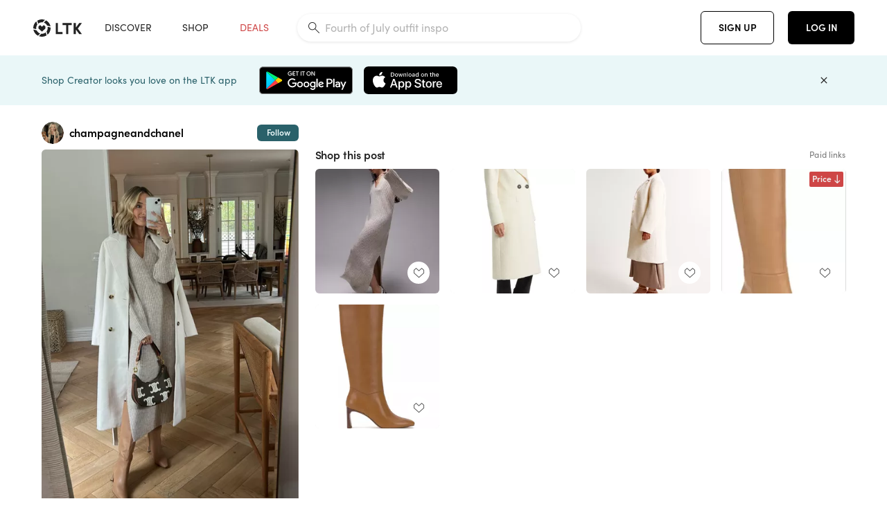

--- FILE ---
content_type: text/html; charset=utf-8
request_url: https://www.shopltk.com/explore/champagneandchanel/posts/cc2ac361-8e2d-11ee-a612-0242ac110003
body_size: 85379
content:
<!doctype html>
<html data-n-head-ssr lang="en" data-n-head="%7B%22lang%22:%7B%22ssr%22:%22en%22%7D%7D">
  <head >
    <meta data-n-head="ssr" data-hid="charset" charset="utf-8"><meta data-n-head="ssr" name="viewport" content="width=device-width, initial-scale=1"><meta data-n-head="ssr" name="referrer" content="always"><meta data-n-head="ssr" name="color-scheme" content="light"><meta data-n-head="ssr" name="application-name" content="LTK"><meta data-n-head="ssr" name="msapplication-TileColor" content="#FFFFFF"><meta data-n-head="ssr" name="msapplication-TileImage" content="/favicon-144.png?v=4"><meta data-n-head="ssr" data-hid="mobile-web-app-capable" name="mobile-web-app-capable" content="yes"><meta data-n-head="ssr" data-hid="apple-mobile-web-app-capable" name="apple-mobile-web-app-capable" content="yes"><meta data-n-head="ssr" data-hid="apple-mobile-web-app-status-bar-style" name="apple-mobile-web-app-status-bar-style" content="default"><meta data-n-head="ssr" data-hid="apple-mobile-web-app-title" name="apple-mobile-web-app-title" content="LTK"><meta data-n-head="ssr" data-hid="theme-color" name="theme-color" content="#FFFFFF"><meta data-n-head="ssr" data-hid="og:type" name="og:type" property="og:type" content="website"><meta data-n-head="ssr" data-hid="og:site_name" name="og:site_name" property="og:site_name" content="LTK"><meta data-n-head="ssr" data-hid="twitter:site" name="twitter:site" property="twitter:site" content="@liketoknow.it"><meta data-n-head="ssr" data-hid="twitter:creator" name="twitter:creator" property="twitter:creator" content="@liketoknow.it"><meta data-n-head="ssr" data-hid="og:title" property="og:title" content="champagneandchanel on LTK"><meta data-n-head="ssr" data-hid="description" name="description" content="Shop the latest from champagneandchanel on LTK, the easiest way to shop everything from your favorite creators."><meta data-n-head="ssr" data-hid="og:description" property="og:description" content="Shop the latest from champagneandchanel on LTK, the easiest way to shop everything from your favorite creators."><meta data-n-head="ssr" data-hid="og:url" property="og:url" content="https://www.shopltk.com/explore/champagneandchanel/posts/cc2ac361-8e2d-11ee-a612-0242ac110003"><meta data-n-head="ssr" data-hid="al:ios:url" property="al:ios:url" content="com.rewardstyle.ltk://explore/champagneandchanel/posts/cc2ac361-8e2d-11ee-a612-0242ac110003"><meta data-n-head="ssr" data-hid="al:ios:app_name" property="al:ios:app_name" content="LTK"><meta data-n-head="ssr" data-hid="al:ios:app_store_id" property="al:ios:app_store_id" content="1154027990"><meta data-n-head="ssr" data-hid="al:android:url" property="al:android:url" content="com.rewardstyle.liketoknowit://explore/champagneandchanel/posts/cc2ac361-8e2d-11ee-a612-0242ac110003"><meta data-n-head="ssr" data-hid="al:android:app_name" property="al:android:app_name" content="LTK"><meta data-n-head="ssr" data-hid="al:android:package" property="al:android:package" content="com.rewardstyle.liketoknowit"><meta data-n-head="ssr" data-hid="branch:deeplink:$deeplink_path" property="branch:deeplink:$deeplink_path" content="/explore/champagneandchanel/posts/cc2ac361-8e2d-11ee-a612-0242ac110003"><meta data-n-head="ssr" data-hid="branch:deeplink:app_url" property="branch:deeplink:app_url" content="explore/champagneandchanel/posts/cc2ac361-8e2d-11ee-a612-0242ac110003"><meta data-n-head="ssr" data-hid="branch:deeplink:title" property="branch:deeplink:title" content="Get my full shop experience"><meta data-n-head="ssr" data-hid="branch:deeplink:subtitle" property="branch:deeplink:subtitle" content="Download the LTK app now to shop all of my favorite finds in one place."><meta data-n-head="ssr" data-hid="branch:deeplink:button" property="branch:deeplink:button" content="Get the free LTK app"><meta data-n-head="ssr" data-hid="branch:deeplink:getButton" property="branch:deeplink:getButton" content="GET"><meta data-n-head="ssr" data-hid="branch:deeplink:openButton" property="branch:deeplink:openButton" content="OPEN"><meta data-n-head="ssr" data-hid="branch:deeplink:page" property="branch:deeplink:page" content="post_page"><meta data-n-head="ssr" data-hid="branch:deeplink:continue" property="branch:deeplink:continue" content="Continue on web"><meta data-n-head="ssr" data-hid="branch:deeplink:title_treatment" property="branch:deeplink:title_treatment" content="Get my full LTK experience"><meta data-n-head="ssr" data-hid="branch:deeplink:subtitle_treatment" property="branch:deeplink:subtitle_treatment" content="Download the LTK app to shop my favorites and get notified when I post fresh content."><meta data-n-head="ssr" data-hid="branch:deeplink:button_treatment" property="branch:deeplink:button_treatment" content="Get the LTK app"><meta data-n-head="ssr" data-hid="branch:deeplink:avatarUrl" property="branch:deeplink:avatarUrl" content="https://avatar-cdn.liketoknow.it/09c6bc7e-2200-11e6-9fed-0242ac110002.c5f8b763-ebc0-42c1-9f4c-209f595faafd"><meta data-n-head="ssr" data-hid="og:image" property="og:image" content="https://product-images-cdn.liketoknow.it/QJLBF9IfHkUEoY0v4xov3jTwlSBQ11lCBrOCz.Up_31xi5mh5qOqIKMBte9xZoBmYsJsSXQxBzmUjW_.nUJnEy38HIAr03EtpL_IgU86RgW2DDr_j90tGNyYvSvbYRIXQnuHqEOvg4jM3tt1ZkcWICv93gSIfjKi6jrk0p2z7FOu.NWCwIk13qwEXqE-"><meta data-n-head="ssr" data-hid="og:image:secure_url" property="og:image:secure_url" content="https://product-images-cdn.liketoknow.it/QJLBF9IfHkUEoY0v4xov3jTwlSBQ11lCBrOCz.Up_31xi5mh5qOqIKMBte9xZoBmYsJsSXQxBzmUjW_.nUJnEy38HIAr03EtpL_IgU86RgW2DDr_j90tGNyYvSvbYRIXQnuHqEOvg4jM3tt1ZkcWICv93gSIfjKi6jrk0p2z7FOu.NWCwIk13qwEXqE-"><meta data-n-head="ssr" data-hid="og:image:width" property="og:image:width" content="1153"><meta data-n-head="ssr" data-hid="og:image:height" property="og:image:height" content="1729"><meta data-n-head="ssr" data-hid="twitter:card" name="twitter:card" content="summary_large_image"><title>champagneandchanel on LTK</title><link data-n-head="ssr" rel="icon" type="image/png" href="/favicon.png?v=4" sizes="32x32"><link data-n-head="ssr" rel="icon" type="image/png" href="/favicon-128.png?v=4" sizes="128x128"><link data-n-head="ssr" rel="icon" type="image/png" href="/favicon-192.png?v=4" sizes="192x192"><link data-n-head="ssr" rel="shortcut icon" type="image/png" href="/favicon-196.png?v=4" sizes="196x196"><link data-n-head="ssr" rel="apple-touch-icon" href="/favicon-152.png?v=4" sizes="152x152"><link data-n-head="ssr" rel="apple-touch-icon" href="/favicon-180.png?v=4" sizes="180x180"><link data-n-head="ssr" data-hid="apple-touch-startup-image-iphonexsmax" rel="apple-touch-startup-image" href="/static/icons/splash_iphonexsmax_1242x2688.6b17fa.png" media="(device-width: 414px) and (device-height: 896px) and (-webkit-device-pixel-ratio: 3)"><link data-n-head="ssr" data-hid="apple-touch-startup-image-iphonexr" rel="apple-touch-startup-image" href="/static/icons/splash_iphonexr_828x1792.6b17fa.png" media="(device-width: 414px) and (device-height: 896px) and (-webkit-device-pixel-ratio: 2)"><link data-n-head="ssr" data-hid="apple-touch-startup-image-iphonex" rel="apple-touch-startup-image" href="/static/icons/splash_iphonex_1125x2436.6b17fa.png" media="(device-width: 375px) and (device-height: 812px) and (-webkit-device-pixel-ratio: 3)"><link data-n-head="ssr" data-hid="apple-touch-startup-image-iphoneplus" rel="apple-touch-startup-image" href="/static/icons/splash_iphoneplus_1242x2208.6b17fa.png" media="(device-width: 414px) and (device-height: 736px) and (-webkit-device-pixel-ratio: 3)"><link data-n-head="ssr" data-hid="apple-touch-startup-image-iphone6" rel="apple-touch-startup-image" href="/static/icons/splash_iphone6_750x1334.6b17fa.png" media="(device-width: 375px) and (device-height: 667px) and (-webkit-device-pixel-ratio: 2)"><link data-n-head="ssr" data-hid="apple-touch-startup-image-iphone5" rel="apple-touch-startup-image" href="/static/icons/splash_iphone5_640x1136.6b17fa.png" media="(device-width: 320px) and (device-height: 568px) and (-webkit-device-pixel-ratio: 2)"><link data-n-head="ssr" data-hid="shortcut-icon" rel="shortcut icon" href="/static/icons/icon_64x64.6b17fa.png"><link data-n-head="ssr" data-hid="apple-touch-icon" rel="apple-touch-icon" href="/static/icons/icon_512x512.6b17fa.png" sizes="512x512"><link data-n-head="ssr" media="(device-width: 320px) and (device-height: 568px) and (-webkit-device-pixel-ratio: 2)" rel="apple-touch-startup-image" data-hid="apple-touch-startup-image-iphonese"><link data-n-head="ssr" media="(device-width: 768px) and (device-height: 1024px) and (-webkit-device-pixel-ratio: 2)" rel="apple-touch-startup-image" data-hid="apple-touch-startup-image-ipad"><link data-n-head="ssr" media="(device-width: 834px) and (device-height: 1112px) and (-webkit-device-pixel-ratio: 2)" rel="apple-touch-startup-image" data-hid="apple-touch-startup-image-ipadpro1"><link data-n-head="ssr" media="(device-width: 834px) and (device-height: 1194px) and (-webkit-device-pixel-ratio: 2)" rel="apple-touch-startup-image" data-hid="apple-touch-startup-image-ipadpro2"><link data-n-head="ssr" media="(device-width: 1024px) and (device-height: 1366px) and (-webkit-device-pixel-ratio: 2)" rel="apple-touch-startup-image" data-hid="apple-touch-startup-image-ipadpro3"><link data-n-head="ssr" rel="manifest" href="/static/manifest.2afe73c5.json" data-hid="manifest"><link data-n-head="ssr" rel="canonical" href="https://www.shopltk.com/explore/champagneandchanel/posts/cc2ac361-8e2d-11ee-a612-0242ac110003"><link data-n-head="ssr" vmid="preload" rel="preload" as="image" imagesrcset="https://product-images-cdn.liketoknow.it/QJLBF9IfHkUEoY0v4xov3jTwlSBQ11lCBrOCz.Up_31xi5mh5qOqIKMBte9xZoBmYsJsSXQxBzmUjW_.nUJnEy38HIAr03EtpL_IgU86RgW2DDr_j90tGNyYvSvbYRIXQnuHqEOvg4jM3tt1ZkcWICv93gSIfjKi6jrk0p2z7FOu.NWCwIk13qwEXqE-?v=0&amp;auto=format&amp;fm=webp&amp;w=450&amp;q=80&amp;dpr=1 1x, https://product-images-cdn.liketoknow.it/QJLBF9IfHkUEoY0v4xov3jTwlSBQ11lCBrOCz.Up_31xi5mh5qOqIKMBte9xZoBmYsJsSXQxBzmUjW_.nUJnEy38HIAr03EtpL_IgU86RgW2DDr_j90tGNyYvSvbYRIXQnuHqEOvg4jM3tt1ZkcWICv93gSIfjKi6jrk0p2z7FOu.NWCwIk13qwEXqE-?v=0&amp;auto=format&amp;fm=webp&amp;w=450&amp;q=80&amp;dpr=2 2x, https://product-images-cdn.liketoknow.it/QJLBF9IfHkUEoY0v4xov3jTwlSBQ11lCBrOCz.Up_31xi5mh5qOqIKMBte9xZoBmYsJsSXQxBzmUjW_.nUJnEy38HIAr03EtpL_IgU86RgW2DDr_j90tGNyYvSvbYRIXQnuHqEOvg4jM3tt1ZkcWICv93gSIfjKi6jrk0p2z7FOu.NWCwIk13qwEXqE-?v=0&amp;auto=format&amp;fm=webp&amp;w=450&amp;q=80&amp;dpr=3 3x"><style data-n-head="vuetify" type="text/css" id="vuetify-theme-stylesheet" nonce="undefined">:root {
  --v-anchor-base: #0469E0;
  --v-primary-base: #000000;
  --v-secondary-base: #5f797d;
  --v-accent-base: #b4d6db;
  --v-error-base: #fe636d;
  --v-info-base: #2196f3;
  --v-success-base: #51ca98;
  --v-warning-base: #ffb300;
  --v-ltk-black-base: #000000;
  --v-ltk-white-base: #ffffff;
  --v-grey-80-base: #222222;
  --v-grey-70-base: #525252;
  --v-grey-50-base: #757575;
  --v-disabled-grey-base: #9e9e9e;
  --v-grey-30-base: #cccccc;
  --v-grey-20-base: #ebebeb;
  --v-grey-10-base: #f0f0f0;
  --v-grey-5-base: #fafafa;
  --v-success-50-base: #1b8659;
  --v-success-40-base: #51ca98;
  --v-success-20-base: #91e3c1;
  --v-success-10-base: #def3ea;
  --v-success-90-base: #0f4b32;
  --v-warning-40-base: #ffb300;
  --v-warning-20-base: #fed983;
  --v-warning-10-base: #feeecd;
  --v-warning-90-base: #664800;
  --v-error-50-base: #ce4646;
  --v-error-40-base: #fe636d;
  --v-error-20-base: #ef9086;
  --v-error-10-base: #fde9e8;
  --v-error-90-base: #5d1710;
  --v-link-light-base: #0469e0;
  --v-link-dark-base: #43b9d3;
  --v-secondary-70-base: #2d3c3f;
  --v-secondary-60-base: #2a616a;
  --v-secondary-50-base: #5f797d;
  --v-secondary-30-base: #b4d6db;
  --v-secondary-20-base: #d7f0f0;
  --v-secondary-10-base: #eaf7f8;
  --v-creator-secondary-70-base: #13183d;
  --v-creator-secondary-60-base: #3c576d;
  --v-creator-secondary-50-base: #5d7a79;
  --v-creator-secondary-30-base: #90a9aa;
  --v-creator-secondary-20-base: #b0c6c3;
  --v-creator-secondary-10-base: #d3e1de;
  --v-brand-secondary-70-base: #2c432d;
  --v-brand-secondary-60-base: #527a70;
  --v-brand-secondary-50-base: #577f68;
  --v-brand-secondary-30-base: #96c0a7;
  --v-brand-secondary-20-base: #b6d5bf;
  --v-brand-secondary-10-base: #d9eadc;
  --v-warm-grey-40-base: #cdc5ba;
  --v-warm-grey-30-base: #e6e2dc;
  --v-warm-grey-20-base: #ebe8e3;
  --v-warm-grey-10-base: #f5f4f3;
  --v-warm-grey-5-base: #faf9f8;
  --v-dusty-rose-40-base: #a4999a;
  --v-dusty-rose-30-base: #dbd6d7;
  --v-dusty-rose-20-base: #e5ddde;
  --v-dusty-rose-10-base: #edebeb;
  --v-dusty-rose-5-base: #f8f6f7;
  --v-creamy-tan-40-base: #ebd7c0;
  --v-creamy-tan-30-base: #f0e2d0;
  --v-creamy-tan-20-base: #f7efe6;
  --v-creamy-tan-10-base: #fbf7f2;
  --v-creamy-tan-5-base: #fdfcfa;
}

.v-application a { color: var(--v-anchor-base); }
.v-application .primary {
  background-color: var(--v-primary-base) !important;
  border-color: var(--v-primary-base) !important;
}
.v-application .primary--text {
  color: var(--v-primary-base) !important;
  caret-color: var(--v-primary-base) !important;
}
.v-application .secondary {
  background-color: var(--v-secondary-base) !important;
  border-color: var(--v-secondary-base) !important;
}
.v-application .secondary--text {
  color: var(--v-secondary-base) !important;
  caret-color: var(--v-secondary-base) !important;
}
.v-application .accent {
  background-color: var(--v-accent-base) !important;
  border-color: var(--v-accent-base) !important;
}
.v-application .accent--text {
  color: var(--v-accent-base) !important;
  caret-color: var(--v-accent-base) !important;
}
.v-application .error {
  background-color: var(--v-error-base) !important;
  border-color: var(--v-error-base) !important;
}
.v-application .error--text {
  color: var(--v-error-base) !important;
  caret-color: var(--v-error-base) !important;
}
.v-application .info {
  background-color: var(--v-info-base) !important;
  border-color: var(--v-info-base) !important;
}
.v-application .info--text {
  color: var(--v-info-base) !important;
  caret-color: var(--v-info-base) !important;
}
.v-application .success {
  background-color: var(--v-success-base) !important;
  border-color: var(--v-success-base) !important;
}
.v-application .success--text {
  color: var(--v-success-base) !important;
  caret-color: var(--v-success-base) !important;
}
.v-application .warning {
  background-color: var(--v-warning-base) !important;
  border-color: var(--v-warning-base) !important;
}
.v-application .warning--text {
  color: var(--v-warning-base) !important;
  caret-color: var(--v-warning-base) !important;
}
.v-application .ltk-black {
  background-color: var(--v-ltk-black-base) !important;
  border-color: var(--v-ltk-black-base) !important;
}
.v-application .ltk-black--text {
  color: var(--v-ltk-black-base) !important;
  caret-color: var(--v-ltk-black-base) !important;
}
.v-application .ltk-white {
  background-color: var(--v-ltk-white-base) !important;
  border-color: var(--v-ltk-white-base) !important;
}
.v-application .ltk-white--text {
  color: var(--v-ltk-white-base) !important;
  caret-color: var(--v-ltk-white-base) !important;
}
.v-application .grey-80 {
  background-color: var(--v-grey-80-base) !important;
  border-color: var(--v-grey-80-base) !important;
}
.v-application .grey-80--text {
  color: var(--v-grey-80-base) !important;
  caret-color: var(--v-grey-80-base) !important;
}
.v-application .grey-70 {
  background-color: var(--v-grey-70-base) !important;
  border-color: var(--v-grey-70-base) !important;
}
.v-application .grey-70--text {
  color: var(--v-grey-70-base) !important;
  caret-color: var(--v-grey-70-base) !important;
}
.v-application .grey-50 {
  background-color: var(--v-grey-50-base) !important;
  border-color: var(--v-grey-50-base) !important;
}
.v-application .grey-50--text {
  color: var(--v-grey-50-base) !important;
  caret-color: var(--v-grey-50-base) !important;
}
.v-application .disabled-grey {
  background-color: var(--v-disabled-grey-base) !important;
  border-color: var(--v-disabled-grey-base) !important;
}
.v-application .disabled-grey--text {
  color: var(--v-disabled-grey-base) !important;
  caret-color: var(--v-disabled-grey-base) !important;
}
.v-application .grey-30 {
  background-color: var(--v-grey-30-base) !important;
  border-color: var(--v-grey-30-base) !important;
}
.v-application .grey-30--text {
  color: var(--v-grey-30-base) !important;
  caret-color: var(--v-grey-30-base) !important;
}
.v-application .grey-20 {
  background-color: var(--v-grey-20-base) !important;
  border-color: var(--v-grey-20-base) !important;
}
.v-application .grey-20--text {
  color: var(--v-grey-20-base) !important;
  caret-color: var(--v-grey-20-base) !important;
}
.v-application .grey-10 {
  background-color: var(--v-grey-10-base) !important;
  border-color: var(--v-grey-10-base) !important;
}
.v-application .grey-10--text {
  color: var(--v-grey-10-base) !important;
  caret-color: var(--v-grey-10-base) !important;
}
.v-application .grey-5 {
  background-color: var(--v-grey-5-base) !important;
  border-color: var(--v-grey-5-base) !important;
}
.v-application .grey-5--text {
  color: var(--v-grey-5-base) !important;
  caret-color: var(--v-grey-5-base) !important;
}
.v-application .success-50 {
  background-color: var(--v-success-50-base) !important;
  border-color: var(--v-success-50-base) !important;
}
.v-application .success-50--text {
  color: var(--v-success-50-base) !important;
  caret-color: var(--v-success-50-base) !important;
}
.v-application .success-40 {
  background-color: var(--v-success-40-base) !important;
  border-color: var(--v-success-40-base) !important;
}
.v-application .success-40--text {
  color: var(--v-success-40-base) !important;
  caret-color: var(--v-success-40-base) !important;
}
.v-application .success-20 {
  background-color: var(--v-success-20-base) !important;
  border-color: var(--v-success-20-base) !important;
}
.v-application .success-20--text {
  color: var(--v-success-20-base) !important;
  caret-color: var(--v-success-20-base) !important;
}
.v-application .success-10 {
  background-color: var(--v-success-10-base) !important;
  border-color: var(--v-success-10-base) !important;
}
.v-application .success-10--text {
  color: var(--v-success-10-base) !important;
  caret-color: var(--v-success-10-base) !important;
}
.v-application .success-90 {
  background-color: var(--v-success-90-base) !important;
  border-color: var(--v-success-90-base) !important;
}
.v-application .success-90--text {
  color: var(--v-success-90-base) !important;
  caret-color: var(--v-success-90-base) !important;
}
.v-application .warning-40 {
  background-color: var(--v-warning-40-base) !important;
  border-color: var(--v-warning-40-base) !important;
}
.v-application .warning-40--text {
  color: var(--v-warning-40-base) !important;
  caret-color: var(--v-warning-40-base) !important;
}
.v-application .warning-20 {
  background-color: var(--v-warning-20-base) !important;
  border-color: var(--v-warning-20-base) !important;
}
.v-application .warning-20--text {
  color: var(--v-warning-20-base) !important;
  caret-color: var(--v-warning-20-base) !important;
}
.v-application .warning-10 {
  background-color: var(--v-warning-10-base) !important;
  border-color: var(--v-warning-10-base) !important;
}
.v-application .warning-10--text {
  color: var(--v-warning-10-base) !important;
  caret-color: var(--v-warning-10-base) !important;
}
.v-application .warning-90 {
  background-color: var(--v-warning-90-base) !important;
  border-color: var(--v-warning-90-base) !important;
}
.v-application .warning-90--text {
  color: var(--v-warning-90-base) !important;
  caret-color: var(--v-warning-90-base) !important;
}
.v-application .error-50 {
  background-color: var(--v-error-50-base) !important;
  border-color: var(--v-error-50-base) !important;
}
.v-application .error-50--text {
  color: var(--v-error-50-base) !important;
  caret-color: var(--v-error-50-base) !important;
}
.v-application .error-40 {
  background-color: var(--v-error-40-base) !important;
  border-color: var(--v-error-40-base) !important;
}
.v-application .error-40--text {
  color: var(--v-error-40-base) !important;
  caret-color: var(--v-error-40-base) !important;
}
.v-application .error-20 {
  background-color: var(--v-error-20-base) !important;
  border-color: var(--v-error-20-base) !important;
}
.v-application .error-20--text {
  color: var(--v-error-20-base) !important;
  caret-color: var(--v-error-20-base) !important;
}
.v-application .error-10 {
  background-color: var(--v-error-10-base) !important;
  border-color: var(--v-error-10-base) !important;
}
.v-application .error-10--text {
  color: var(--v-error-10-base) !important;
  caret-color: var(--v-error-10-base) !important;
}
.v-application .error-90 {
  background-color: var(--v-error-90-base) !important;
  border-color: var(--v-error-90-base) !important;
}
.v-application .error-90--text {
  color: var(--v-error-90-base) !important;
  caret-color: var(--v-error-90-base) !important;
}
.v-application .link-light {
  background-color: var(--v-link-light-base) !important;
  border-color: var(--v-link-light-base) !important;
}
.v-application .link-light--text {
  color: var(--v-link-light-base) !important;
  caret-color: var(--v-link-light-base) !important;
}
.v-application .link-dark {
  background-color: var(--v-link-dark-base) !important;
  border-color: var(--v-link-dark-base) !important;
}
.v-application .link-dark--text {
  color: var(--v-link-dark-base) !important;
  caret-color: var(--v-link-dark-base) !important;
}
.v-application .secondary-70 {
  background-color: var(--v-secondary-70-base) !important;
  border-color: var(--v-secondary-70-base) !important;
}
.v-application .secondary-70--text {
  color: var(--v-secondary-70-base) !important;
  caret-color: var(--v-secondary-70-base) !important;
}
.v-application .secondary-60 {
  background-color: var(--v-secondary-60-base) !important;
  border-color: var(--v-secondary-60-base) !important;
}
.v-application .secondary-60--text {
  color: var(--v-secondary-60-base) !important;
  caret-color: var(--v-secondary-60-base) !important;
}
.v-application .secondary-50 {
  background-color: var(--v-secondary-50-base) !important;
  border-color: var(--v-secondary-50-base) !important;
}
.v-application .secondary-50--text {
  color: var(--v-secondary-50-base) !important;
  caret-color: var(--v-secondary-50-base) !important;
}
.v-application .secondary-30 {
  background-color: var(--v-secondary-30-base) !important;
  border-color: var(--v-secondary-30-base) !important;
}
.v-application .secondary-30--text {
  color: var(--v-secondary-30-base) !important;
  caret-color: var(--v-secondary-30-base) !important;
}
.v-application .secondary-20 {
  background-color: var(--v-secondary-20-base) !important;
  border-color: var(--v-secondary-20-base) !important;
}
.v-application .secondary-20--text {
  color: var(--v-secondary-20-base) !important;
  caret-color: var(--v-secondary-20-base) !important;
}
.v-application .secondary-10 {
  background-color: var(--v-secondary-10-base) !important;
  border-color: var(--v-secondary-10-base) !important;
}
.v-application .secondary-10--text {
  color: var(--v-secondary-10-base) !important;
  caret-color: var(--v-secondary-10-base) !important;
}
.v-application .creator-secondary-70 {
  background-color: var(--v-creator-secondary-70-base) !important;
  border-color: var(--v-creator-secondary-70-base) !important;
}
.v-application .creator-secondary-70--text {
  color: var(--v-creator-secondary-70-base) !important;
  caret-color: var(--v-creator-secondary-70-base) !important;
}
.v-application .creator-secondary-60 {
  background-color: var(--v-creator-secondary-60-base) !important;
  border-color: var(--v-creator-secondary-60-base) !important;
}
.v-application .creator-secondary-60--text {
  color: var(--v-creator-secondary-60-base) !important;
  caret-color: var(--v-creator-secondary-60-base) !important;
}
.v-application .creator-secondary-50 {
  background-color: var(--v-creator-secondary-50-base) !important;
  border-color: var(--v-creator-secondary-50-base) !important;
}
.v-application .creator-secondary-50--text {
  color: var(--v-creator-secondary-50-base) !important;
  caret-color: var(--v-creator-secondary-50-base) !important;
}
.v-application .creator-secondary-30 {
  background-color: var(--v-creator-secondary-30-base) !important;
  border-color: var(--v-creator-secondary-30-base) !important;
}
.v-application .creator-secondary-30--text {
  color: var(--v-creator-secondary-30-base) !important;
  caret-color: var(--v-creator-secondary-30-base) !important;
}
.v-application .creator-secondary-20 {
  background-color: var(--v-creator-secondary-20-base) !important;
  border-color: var(--v-creator-secondary-20-base) !important;
}
.v-application .creator-secondary-20--text {
  color: var(--v-creator-secondary-20-base) !important;
  caret-color: var(--v-creator-secondary-20-base) !important;
}
.v-application .creator-secondary-10 {
  background-color: var(--v-creator-secondary-10-base) !important;
  border-color: var(--v-creator-secondary-10-base) !important;
}
.v-application .creator-secondary-10--text {
  color: var(--v-creator-secondary-10-base) !important;
  caret-color: var(--v-creator-secondary-10-base) !important;
}
.v-application .brand-secondary-70 {
  background-color: var(--v-brand-secondary-70-base) !important;
  border-color: var(--v-brand-secondary-70-base) !important;
}
.v-application .brand-secondary-70--text {
  color: var(--v-brand-secondary-70-base) !important;
  caret-color: var(--v-brand-secondary-70-base) !important;
}
.v-application .brand-secondary-60 {
  background-color: var(--v-brand-secondary-60-base) !important;
  border-color: var(--v-brand-secondary-60-base) !important;
}
.v-application .brand-secondary-60--text {
  color: var(--v-brand-secondary-60-base) !important;
  caret-color: var(--v-brand-secondary-60-base) !important;
}
.v-application .brand-secondary-50 {
  background-color: var(--v-brand-secondary-50-base) !important;
  border-color: var(--v-brand-secondary-50-base) !important;
}
.v-application .brand-secondary-50--text {
  color: var(--v-brand-secondary-50-base) !important;
  caret-color: var(--v-brand-secondary-50-base) !important;
}
.v-application .brand-secondary-30 {
  background-color: var(--v-brand-secondary-30-base) !important;
  border-color: var(--v-brand-secondary-30-base) !important;
}
.v-application .brand-secondary-30--text {
  color: var(--v-brand-secondary-30-base) !important;
  caret-color: var(--v-brand-secondary-30-base) !important;
}
.v-application .brand-secondary-20 {
  background-color: var(--v-brand-secondary-20-base) !important;
  border-color: var(--v-brand-secondary-20-base) !important;
}
.v-application .brand-secondary-20--text {
  color: var(--v-brand-secondary-20-base) !important;
  caret-color: var(--v-brand-secondary-20-base) !important;
}
.v-application .brand-secondary-10 {
  background-color: var(--v-brand-secondary-10-base) !important;
  border-color: var(--v-brand-secondary-10-base) !important;
}
.v-application .brand-secondary-10--text {
  color: var(--v-brand-secondary-10-base) !important;
  caret-color: var(--v-brand-secondary-10-base) !important;
}
.v-application .warm-grey-40 {
  background-color: var(--v-warm-grey-40-base) !important;
  border-color: var(--v-warm-grey-40-base) !important;
}
.v-application .warm-grey-40--text {
  color: var(--v-warm-grey-40-base) !important;
  caret-color: var(--v-warm-grey-40-base) !important;
}
.v-application .warm-grey-30 {
  background-color: var(--v-warm-grey-30-base) !important;
  border-color: var(--v-warm-grey-30-base) !important;
}
.v-application .warm-grey-30--text {
  color: var(--v-warm-grey-30-base) !important;
  caret-color: var(--v-warm-grey-30-base) !important;
}
.v-application .warm-grey-20 {
  background-color: var(--v-warm-grey-20-base) !important;
  border-color: var(--v-warm-grey-20-base) !important;
}
.v-application .warm-grey-20--text {
  color: var(--v-warm-grey-20-base) !important;
  caret-color: var(--v-warm-grey-20-base) !important;
}
.v-application .warm-grey-10 {
  background-color: var(--v-warm-grey-10-base) !important;
  border-color: var(--v-warm-grey-10-base) !important;
}
.v-application .warm-grey-10--text {
  color: var(--v-warm-grey-10-base) !important;
  caret-color: var(--v-warm-grey-10-base) !important;
}
.v-application .warm-grey-5 {
  background-color: var(--v-warm-grey-5-base) !important;
  border-color: var(--v-warm-grey-5-base) !important;
}
.v-application .warm-grey-5--text {
  color: var(--v-warm-grey-5-base) !important;
  caret-color: var(--v-warm-grey-5-base) !important;
}
.v-application .dusty-rose-40 {
  background-color: var(--v-dusty-rose-40-base) !important;
  border-color: var(--v-dusty-rose-40-base) !important;
}
.v-application .dusty-rose-40--text {
  color: var(--v-dusty-rose-40-base) !important;
  caret-color: var(--v-dusty-rose-40-base) !important;
}
.v-application .dusty-rose-30 {
  background-color: var(--v-dusty-rose-30-base) !important;
  border-color: var(--v-dusty-rose-30-base) !important;
}
.v-application .dusty-rose-30--text {
  color: var(--v-dusty-rose-30-base) !important;
  caret-color: var(--v-dusty-rose-30-base) !important;
}
.v-application .dusty-rose-20 {
  background-color: var(--v-dusty-rose-20-base) !important;
  border-color: var(--v-dusty-rose-20-base) !important;
}
.v-application .dusty-rose-20--text {
  color: var(--v-dusty-rose-20-base) !important;
  caret-color: var(--v-dusty-rose-20-base) !important;
}
.v-application .dusty-rose-10 {
  background-color: var(--v-dusty-rose-10-base) !important;
  border-color: var(--v-dusty-rose-10-base) !important;
}
.v-application .dusty-rose-10--text {
  color: var(--v-dusty-rose-10-base) !important;
  caret-color: var(--v-dusty-rose-10-base) !important;
}
.v-application .dusty-rose-5 {
  background-color: var(--v-dusty-rose-5-base) !important;
  border-color: var(--v-dusty-rose-5-base) !important;
}
.v-application .dusty-rose-5--text {
  color: var(--v-dusty-rose-5-base) !important;
  caret-color: var(--v-dusty-rose-5-base) !important;
}
.v-application .creamy-tan-40 {
  background-color: var(--v-creamy-tan-40-base) !important;
  border-color: var(--v-creamy-tan-40-base) !important;
}
.v-application .creamy-tan-40--text {
  color: var(--v-creamy-tan-40-base) !important;
  caret-color: var(--v-creamy-tan-40-base) !important;
}
.v-application .creamy-tan-30 {
  background-color: var(--v-creamy-tan-30-base) !important;
  border-color: var(--v-creamy-tan-30-base) !important;
}
.v-application .creamy-tan-30--text {
  color: var(--v-creamy-tan-30-base) !important;
  caret-color: var(--v-creamy-tan-30-base) !important;
}
.v-application .creamy-tan-20 {
  background-color: var(--v-creamy-tan-20-base) !important;
  border-color: var(--v-creamy-tan-20-base) !important;
}
.v-application .creamy-tan-20--text {
  color: var(--v-creamy-tan-20-base) !important;
  caret-color: var(--v-creamy-tan-20-base) !important;
}
.v-application .creamy-tan-10 {
  background-color: var(--v-creamy-tan-10-base) !important;
  border-color: var(--v-creamy-tan-10-base) !important;
}
.v-application .creamy-tan-10--text {
  color: var(--v-creamy-tan-10-base) !important;
  caret-color: var(--v-creamy-tan-10-base) !important;
}
.v-application .creamy-tan-5 {
  background-color: var(--v-creamy-tan-5-base) !important;
  border-color: var(--v-creamy-tan-5-base) !important;
}
.v-application .creamy-tan-5--text {
  color: var(--v-creamy-tan-5-base) !important;
  caret-color: var(--v-creamy-tan-5-base) !important;
}</style><script data-n-head="ssr" data-hid="gtm-script">window['dataLayer']=[];if(!window._gtm_init){window._gtm_init=1;(function(w,n,d,m,e,p){w[d]=(w[d]==1||n[d]=='yes'||n[d]==1||n[m]==1||(w[e]&&w[e][p]&&w[e][p]()))?1:0})(window,navigator,'doNotTrack','msDoNotTrack','external','msTrackingProtectionEnabled');(function(w,d,s,l,x,y){w[x]={};w._gtm_inject=function(i){if(w.doNotTrack||w[x][i])return;w[x][i]=1;w[l]=w[l]||[];w[l].push({'gtm.start':new Date().getTime(),event:'gtm.js'});var f=d.getElementsByTagName(s)[0],j=d.createElement(s);j.async=true;j.src='https://www.googletagmanager.com/gtm.js?id='+i;f.parentNode.insertBefore(j,f);}})(window,document,'script','dataLayer','_gtm_ids','_gtm_inject')};["GTM-TFZXHKL&"].forEach(function(i){window._gtm_inject(i)})</script><script data-n-head="ssr" type="application/ld+json">{"@context":"http://schema.org/","@type":"BlogPosting","sharedContent":{"@type":"CreativeWork","thumbnailUrl":"https://product-images-cdn.liketoknow.it/QJLBF9IfHkUEoY0v4xov3jTwlSBQ11lCBrOCz.Up_31xi5mh5qOqIKMBte9xZoBmYsJsSXQxBzmUjW_.nUJnEy38HIAr03EtpL_IgU86RgW2DDr_j90tGNyYvSvbYRIXQnuHqEOvg4jM3tt1ZkcWICv93gSIfjKi6jrk0p2z7FOu.NWCwIk13qwEXqE-","text":""},"articleBody":"","creator":{"@type":"Organization","description":"Fashion &amp;amp; Beauty 🤍\n5’5”\ntypically XS on top, S on bottom","logo":"https://avatar-cdn.liketoknow.it/09c6bc7e-2200-11e6-9fed-0242ac110002.c5f8b763-ebc0-42c1-9f4c-209f595faafd","name":"champagneandchanel | LTK","url":"https://www.shopltk.com/explore/champagneandchanel"},"datePublished":"2023-11-28T20:36:27+00:00","headline":"Topshop Long Sleeve Maxi Sweater … Curated on LTK","image":"https://product-images-cdn.liketoknow.it/QJLBF9IfHkUEoY0v4xov3jTwlSBQ11lCBrOCz.Up_31xi5mh5qOqIKMBte9xZoBmYsJsSXQxBzmUjW_.nUJnEy38HIAr03EtpL_IgU86RgW2DDr_j90tGNyYvSvbYRIXQnuHqEOvg4jM3tt1ZkcWICv93gSIfjKi6jrk0p2z7FOu.NWCwIk13qwEXqE-","url":"https://www.shopltk.com/explore/champagneandchanel/posts/cc2ac361-8e2d-11ee-a612-0242ac110003"}</script><link rel="preload" href="/static/a761018.js" as="script"><link rel="preload" href="/static/7755ee8.js" as="script"><link rel="preload" href="/static/css/715a7ad.css" as="style"><link rel="preload" href="/static/2680517.js" as="script"><link rel="preload" href="/static/css/9473e77.css" as="style"><link rel="preload" href="/static/7e01cf6.js" as="script"><link rel="preload" href="/static/css/3384c50.css" as="style"><link rel="preload" href="/static/bbd1506.js" as="script"><link rel="preload" href="/static/css/799f007.css" as="style"><link rel="preload" href="/static/788bd4d.js" as="script"><link rel="preload" href="/static/css/046a22e.css" as="style"><link rel="preload" href="/static/09ade6c.js" as="script"><link rel="preload" href="/static/css/ee5d34a.css" as="style"><link rel="preload" href="/static/268360a.js" as="script"><link rel="preload" href="/static/css/beb8def.css" as="style"><link rel="preload" href="/static/48f28cb.js" as="script"><link rel="stylesheet" href="/static/css/715a7ad.css"><link rel="stylesheet" href="/static/css/9473e77.css"><link rel="stylesheet" href="/static/css/3384c50.css"><link rel="stylesheet" href="/static/css/799f007.css"><link rel="stylesheet" href="/static/css/046a22e.css"><link rel="stylesheet" href="/static/css/ee5d34a.css"><link rel="stylesheet" href="/static/css/beb8def.css">
  </head>
  <body >
    <noscript data-n-head="ssr" data-hid="gtm-noscript" data-pbody="true"><iframe src="https://www.googletagmanager.com/ns.html?id=GTM-TFZXHKL&&" height="0" width="0" style="display:none;visibility:hidden" title="gtm"></iframe></noscript><div data-server-rendered="true" id="__nuxt"><!----><div id="__layout"><div data-app="true" data-fetch-key="DefaultLayout:0" id="app" class="v-application v-application--is-ltr theme--light"><div class="v-application--wrap"><header class="ltk-header site-header v-sheet theme--light elevation-0 v-toolbar v-app-bar v-app-bar--fixed" style="height:80px;margin-top:0px;transform:translateY(0px);left:0px;right:0px;" data-v-1082540e data-v-9dfe58f0><div class="v-toolbar__content" style="height:80px;"><div class="container flex-nowrap pa-0 branch-journeys-top white fill-height" data-v-1082540e><div class="v-toolbar__items" data-v-1082540e><a href="/" class="ltk-logo d-flex align-self-center pr-md-3 pr-xl-5 pl-3 pl-md-0" data-v-290a3398 data-v-1082540e><svg height="25px" width="70px" viewBox="0 0 70 25" fill="none" xmlns="http://www.w3.org/2000/svg" xmlns:xlink="http://www.w3.org/1999/xlink" data-v-290a3398><title data-v-290a3398>LTK</title> <path fill-rule="evenodd" clip-rule="evenodd" d="M18.0692 18.9455C18.0568 18.8992 18.0217 18.8624 17.9759 18.8478C17.9302 18.8332 17.8801 18.8429 17.8431 18.8734C16.1555 20.2595 13.9917 20.9333 11.8132 20.751C11.7715 20.7471 11.7303 20.7621 11.7011 20.792L8.40645 24.0878C8.37213 24.1221 8.35794 24.1716 8.3689 24.2188C8.37986 24.266 8.41442 24.3042 8.46036 24.3199C9.77623 24.7694 11.1574 24.9991 12.5483 25C14.8553 25.0001 17.1172 24.3634 19.0837 23.1603C19.136 23.1275 19.1608 23.0646 19.1449 23.0051L18.0692 18.9455ZM4.90108 15.8862L0.40818 14.6886C0.361852 14.6762 0.312366 14.6882 0.276985 14.7206C0.241604 14.7529 0.225234 14.801 0.233586 14.8481C0.846198 18.4078 3.43142 21.9022 6.66602 23.544C6.68503 23.5536 6.70597 23.5588 6.72728 23.5593C6.76564 23.5599 6.80261 23.5449 6.82958 23.5177L9.81178 20.5354C9.8461 20.5011 9.86029 20.4516 9.84933 20.4044C9.83837 20.3572 9.80381 20.3189 9.75787 20.3032C7.69643 19.5969 5.87085 17.9343 4.99358 15.965C4.97652 15.926 4.94241 15.8969 4.90108 15.8862ZM24.9488 11.7277L20.8621 10.7238C20.8151 10.7123 20.7655 10.7256 20.7307 10.7591C20.6959 10.7926 20.6808 10.8415 20.6906 10.8888C21.1451 13.1006 20.6152 15.5141 19.2742 17.3471C19.249 17.3812 19.2406 17.4248 19.2515 17.4657L20.4388 21.9462C20.451 21.9928 20.4864 22.03 20.5325 22.0446C20.5464 22.0489 20.5608 22.0513 20.5754 22.0513C20.6083 22.0511 20.6402 22.0394 20.6654 22.0183C23.5931 19.5694 25.2753 15.6754 25.0554 11.856C25.0523 11.7944 25.0089 11.7422 24.9488 11.7277ZM12.5526 10.5747L9.97964 8.26938C9.92634 8.22097 9.84486 8.22097 9.79156 8.26938L7.62414 10.213C7.59422 10.2395 7.57724 10.2776 7.57758 10.3175V13.155C7.57748 13.1948 7.59441 13.2329 7.62414 13.2595L12.4564 17.5921C12.4821 17.6153 12.5155 17.6283 12.5502 17.6283C12.5866 17.6293 12.6222 17.6164 12.6494 17.5921L17.4817 13.2595C17.5112 13.2327 17.528 13.1948 17.5282 13.155V10.3175C17.5284 10.2776 17.5114 10.2396 17.4817 10.213L15.3143 8.26938C15.2607 8.22117 15.1792 8.22117 15.1256 8.26938L12.5526 10.5747ZM4.56108 3.1033C4.54834 3.05708 4.51276 3.02059 4.46679 3.00659C4.42083 2.99259 4.37087 3.00303 4.33441 3.03426C1.47964 5.46118 -0.138883 9.15351 0.00936958 12.9106C0.0118837 12.9722 0.0543641 13.025 0.114126 13.0407L4.18494 14.1253C4.19672 14.1284 4.20887 14.1301 4.22108 14.1302V14.1332C4.26299 14.133 4.30266 14.1143 4.32938 14.0821C4.35611 14.0499 4.36715 14.0075 4.35953 13.9664C3.95337 11.8016 4.48634 9.44496 5.78692 7.66142C5.81268 7.62621 5.8206 7.58107 5.80836 7.53922L4.56108 3.1033ZM24.8091 9.92765C24.1408 6.44918 21.6695 3.14057 18.5139 1.49574C18.4592 1.46696 18.392 1.47738 18.3485 1.5214L15.3933 4.4964C15.3591 4.53017 15.345 4.57921 15.3559 4.62594C15.3663 4.67281 15.4001 4.7111 15.4454 4.72736C17.4021 5.43552 19.1584 7.03514 20.0277 8.90177C20.0457 8.94055 20.0804 8.96909 20.122 8.97937L24.637 10.0877C24.648 10.0907 24.6593 10.0921 24.6707 10.092V10.0945C24.7127 10.0945 24.7525 10.0758 24.7793 10.0435C24.806 10.0113 24.817 9.96879 24.8091 9.92765ZM16.8219 0.808682C16.811 0.7617 16.7768 0.723523 16.7312 0.707541C13.1542 -0.550524 9.10605 -0.113043 5.9027 1.87762C5.84943 1.91046 5.82443 1.97454 5.84144 2.03465L6.97477 6.0673C6.98776 6.11323 7.02332 6.14939 7.06912 6.16323C7.0826 6.16739 7.09665 6.16945 7.11077 6.16936C7.1443 6.16985 7.1769 6.15836 7.20266 6.13696C8.93588 4.69651 11.1793 4.01603 13.4231 4.25017C13.4656 4.25461 13.5077 4.23954 13.5377 4.20923L16.7845 0.939113C16.8186 0.904897 16.8327 0.855665 16.8219 0.808682ZM42.2547 7.92899C42.2547 8.09033 42.4251 8.30501 42.5561 8.30501H47.378V21.0319C47.378 21.1958 47.5052 21.3571 47.6362 21.3571H50.307C50.438 21.3571 50.5691 21.1926 50.5691 21.0319V8.30501H55.3078C55.4369 8.30501 55.6092 8.09033 55.6092 7.92899V5.61951C55.6092 5.45882 55.4388 5.24414 55.3078 5.24414H42.5561C42.427 5.24414 42.2547 5.45882 42.2547 5.61951V7.92899ZM61.4816 11.5779H61.7063L66.2275 5.45228C66.3277 5.29037 66.5103 5.19713 66.7012 5.21027H69.8031C69.8555 5.20477 69.9076 5.22253 69.9455 5.2588C69.9835 5.29507 70.0033 5.34613 69.9997 5.39828C69.9997 5.50562 69.9781 5.55897 69.8923 5.66631L64.2952 13.3058L69.8903 20.8672C69.9768 20.9746 69.9984 21.0286 69.9984 21.1359C70.002 21.1881 69.9821 21.2391 69.9442 21.2754C69.9063 21.3117 69.8542 21.3294 69.8018 21.3239H66.6999C66.5089 21.3371 66.3264 21.2438 66.2262 21.0819L61.705 14.9602H61.4835V20.9811C61.4835 21.1424 61.3525 21.3571 61.2214 21.3571H58.5507C58.4196 21.3571 58.2925 21.1958 58.2925 21.0318V5.56417C58.2925 5.40284 58.4236 5.24215 58.5507 5.24215H61.2214C61.3525 5.24215 61.4835 5.40284 61.4835 5.56417L61.4816 11.5779ZM41.9512 18.293H35.5777L35.5797 5.56415C35.5797 5.40281 35.4486 5.24213 35.3176 5.24213H32.6468C32.5191 5.24213 32.388 5.40281 32.388 5.56415V21.0286C32.388 21.1925 32.5158 21.3538 32.6468 21.3538H41.9512C42.0803 21.3538 42.2527 21.1391 42.2527 20.9778V18.669C42.2527 18.5076 42.0823 18.293 41.9512 18.293Z" fill="#222222" data-v-290a3398></path></svg></a></div> <!----> <!----> <!----><!----><!----><!----><!----><!----><!----><!----><!----><!----><!----></div></div></header> <main class="v-main" style="padding-top:80px;padding-right:0px;padding-bottom:0!important;padding-left:0px;--vuetify-app-bar-height:0px;--branch-journey-banner-height:0px;"><div class="v-main__wrap"><!----> <div class="container ltk-post-page fill-height align-start pt-0 pt-md-6" data-v-cf1d275e data-v-cf1d275e><div class="row align-start" data-v-cf1d275e data-v-cf1d275e><div class="col col-12 align-self-start" data-v-cf1d275e data-v-cf1d275e><div data-v-cf1d275e><div class="row ltk-item justify-center" data-v-06a65688 data-v-06a65688 data-v-cf1d275e><div class="col-sm-6 col-md-4 col-12" data-v-06a65688 data-v-06a65688><div class="row ltk-profile-header flex-nowrap no-gutters align-center" data-v-86fc8f82 data-v-86fc8f82 data-v-06a65688><div class="col col-auto" data-v-86fc8f82 data-v-86fc8f82><a href="/explore/champagneandchanel" class="ltk-black--text nuxt-link-active" data-v-86fc8f82><div class="position-relative" data-v-86fc8f82><div alt="champagneandchanel on LTK" class="v-avatar mr-2" style="height:32px;min-width:32px;width:32px;" data-v-86fc8f82><img src="https://avatar-cdn.liketoknow.it/09c6bc7e-2200-11e6-9fed-0242ac110002.c5f8b763-ebc0-42c1-9f4c-209f595faafd?v=0&amp;auto=format&amp;fm=webp&amp;w=100&amp;h=100&amp;fit=crop&amp;q=80&amp;dpr=1" loading="lazy" width="32" height="32" alt="champagneandchanel on LTK" class="c-image" data-v-d05415aa></div> <!----><!----><!----></div></a></div> <div class="col-sm-7 col-8" data-v-86fc8f82 data-v-86fc8f82><a href="/explore/champagneandchanel" class="ltk-black--text d-block mr-2 nuxt-link-active" data-v-86fc8f82><div class="text-truncate text-subtitle-subtitle1-sofiapro"><!---->champagneandchanel
    </div></a> <!----></div> <!----></div> <div class="row my-2 no-gutters" data-v-06a65688 data-v-06a65688><div class="ltk-hero-img-container col col-12" data-v-06a65688 data-v-06a65688><div class="client-only-placeholder" data-v-06a65688 data-v-06a65688><div payload="[object Object]" data-v-5cfe282b data-v-06a65688><div><a href="/explore/champagneandchanel/posts/cc2ac361-8e2d-11ee-a612-0242ac110003" aria-current="page" tabindex="0" class="nuxt-link-exact-active nuxt-link-active v-card v-card--flat v-card--link v-sheet theme--light" style="max-height:100%;max-width:100%;width:450px;" data-v-5cfe282b><div max-height="100%" max-width="100%" srcset="https://product-images-cdn.liketoknow.it/QJLBF9IfHkUEoY0v4xov3jTwlSBQ11lCBrOCz.Up_31xi5mh5qOqIKMBte9xZoBmYsJsSXQxBzmUjW_.nUJnEy38HIAr03EtpL_IgU86RgW2DDr_j90tGNyYvSvbYRIXQnuHqEOvg4jM3tt1ZkcWICv93gSIfjKi6jrk0p2z7FOu.NWCwIk13qwEXqE-?v=0&amp;auto=format&amp;fm=webp&amp;w=450&amp;q=80&amp;dpr=1 1x, https://product-images-cdn.liketoknow.it/QJLBF9IfHkUEoY0v4xov3jTwlSBQ11lCBrOCz.Up_31xi5mh5qOqIKMBte9xZoBmYsJsSXQxBzmUjW_.nUJnEy38HIAr03EtpL_IgU86RgW2DDr_j90tGNyYvSvbYRIXQnuHqEOvg4jM3tt1ZkcWICv93gSIfjKi6jrk0p2z7FOu.NWCwIk13qwEXqE-?v=0&amp;auto=format&amp;fm=webp&amp;w=450&amp;q=80&amp;dpr=2 2x, https://product-images-cdn.liketoknow.it/QJLBF9IfHkUEoY0v4xov3jTwlSBQ11lCBrOCz.Up_31xi5mh5qOqIKMBte9xZoBmYsJsSXQxBzmUjW_.nUJnEy38HIAr03EtpL_IgU86RgW2DDr_j90tGNyYvSvbYRIXQnuHqEOvg4jM3tt1ZkcWICv93gSIfjKi6jrk0p2z7FOu.NWCwIk13qwEXqE-?v=0&amp;auto=format&amp;fm=webp&amp;w=450&amp;q=80&amp;dpr=3 3x" alt="" role="presentation" class="ltk-hero-image d-block fill-height ltk-img grey-10 rounded" style="padding-bottom:149.95663486556808%;" data-v-5cfe282b><img src="https://product-images-cdn.liketoknow.it/QJLBF9IfHkUEoY0v4xov3jTwlSBQ11lCBrOCz.Up_31xi5mh5qOqIKMBte9xZoBmYsJsSXQxBzmUjW_.nUJnEy38HIAr03EtpL_IgU86RgW2DDr_j90tGNyYvSvbYRIXQnuHqEOvg4jM3tt1ZkcWICv93gSIfjKi6jrk0p2z7FOu.NWCwIk13qwEXqE-?v=0&amp;auto=format&amp;fm=webp&amp;w=450&amp;q=80&amp;dpr=1" loading="lazy" width="450" height="674.8048568950563" rounded="true" max-height="100%" max-width="100%" srcset="https://product-images-cdn.liketoknow.it/QJLBF9IfHkUEoY0v4xov3jTwlSBQ11lCBrOCz.Up_31xi5mh5qOqIKMBte9xZoBmYsJsSXQxBzmUjW_.nUJnEy38HIAr03EtpL_IgU86RgW2DDr_j90tGNyYvSvbYRIXQnuHqEOvg4jM3tt1ZkcWICv93gSIfjKi6jrk0p2z7FOu.NWCwIk13qwEXqE-?v=0&amp;auto=format&amp;fm=webp&amp;w=450&amp;q=80&amp;dpr=1 1x, https://product-images-cdn.liketoknow.it/QJLBF9IfHkUEoY0v4xov3jTwlSBQ11lCBrOCz.Up_31xi5mh5qOqIKMBte9xZoBmYsJsSXQxBzmUjW_.nUJnEy38HIAr03EtpL_IgU86RgW2DDr_j90tGNyYvSvbYRIXQnuHqEOvg4jM3tt1ZkcWICv93gSIfjKi6jrk0p2z7FOu.NWCwIk13qwEXqE-?v=0&amp;auto=format&amp;fm=webp&amp;w=450&amp;q=80&amp;dpr=2 2x, https://product-images-cdn.liketoknow.it/QJLBF9IfHkUEoY0v4xov3jTwlSBQ11lCBrOCz.Up_31xi5mh5qOqIKMBte9xZoBmYsJsSXQxBzmUjW_.nUJnEy38HIAr03EtpL_IgU86RgW2DDr_j90tGNyYvSvbYRIXQnuHqEOvg4jM3tt1ZkcWICv93gSIfjKi6jrk0p2z7FOu.NWCwIk13qwEXqE-?v=0&amp;auto=format&amp;fm=webp&amp;w=450&amp;q=80&amp;dpr=3 3x" alt="" role="presentation" class="c-image" data-v-d05415aa></div> <!----></a></div></div></div> <div class="ltk-hero-overlay" data-v-06a65688><!----> <button type="button" aria-label="add post to favorites" opacity="86" id="coachmarkTarget" absolute="" class="v-btn--like ltk-favorite-icon v-btn v-btn--absolute v-btn--fab v-btn--has-bg v-btn--round theme--light elevation-0 v-size--default ltk-whitn" data-v-00a44d36 data-v-06a65688><span class="v-btn__content"><i aria-hidden="true" class="v-icon notranslate capsule capsule-consumer-heart-logo-outline-16 theme--light"></i></span></button></div> <!----></div></div> <div class="row no-gutters" data-v-06a65688 data-v-06a65688><div class="col col-12" data-v-06a65688 data-v-06a65688><div class="text-body-body1-sofiapro" data-v-2ab19316 data-v-06a65688><p class="ltk-caption text-body-body1-sofiapro grey-70--text mb-2" data-v-2ab19316>
    
  </p> </div></div> <!----> <div class="col col-12" data-v-06a65688 data-v-06a65688><div class="pt-6" data-v-06a65688><span class="mr-3 grey-50--text">Share:</span> <a href="https://www.facebook.com/dialog/feed?app_id=258637720963039&amp;link=https%3A%2F%2Fliketk.it%2F4pgbT&amp;picture=https%3A%2F%2Fproduct-images-cdn.liketoknow.it%2FQJLBF9IfHkUEoY0v4xov3jTwlSBQ11lCBrOCz.Up_31xi5mh5qOqIKMBte9xZoBmYsJsSXQxBzmUjW_.nUJnEy38HIAr03EtpL_IgU86RgW2DDr_j90tGNyYvSvbYRIXQnuHqEOvg4jM3tt1ZkcWICv93gSIfjKi6jrk0p2z7FOu.NWCwIk13qwEXqE-%3Fv%3D0%26auto%3Dformat%26fm%3Dwebp%26w%3D405%26fit%3Dcrop%26q%3D80" target="_blank" aria-label="share on facebook" rel="noopener" class="v-btn v-btn--fab v-btn--has-bg v-btn--round theme--light elevation-0 v-size--default grey-10 text-decoration-none mr-3"><span class="v-btn__content"><span aria-hidden="true" class="v-icon notranslate theme--light grey-50--text"><svg xmlns="http://www.w3.org/2000/svg" viewBox="0 0 24 24" role="img" aria-hidden="true" class="v-icon__svg"><path d="M12 2.04C6.5 2.04 2 6.53 2 12.06C2 17.06 5.66 21.21 10.44 21.96V14.96H7.9V12.06H10.44V9.85C10.44 7.34 11.93 5.96 14.22 5.96C15.31 5.96 16.45 6.15 16.45 6.15V8.62H15.19C13.95 8.62 13.56 9.39 13.56 10.18V12.06H16.34L15.89 14.96H13.56V21.96A10 10 0 0 0 22 12.06C22 6.53 17.5 2.04 12 2.04Z"></path></svg></span></span></a><a href="https://www.pinterest.com/pin/create/button/?media=https%3A%2F%2Fproduct-images-cdn.liketoknow.it%2FQJLBF9IfHkUEoY0v4xov3jTwlSBQ11lCBrOCz.Up_31xi5mh5qOqIKMBte9xZoBmYsJsSXQxBzmUjW_.nUJnEy38HIAr03EtpL_IgU86RgW2DDr_j90tGNyYvSvbYRIXQnuHqEOvg4jM3tt1ZkcWICv93gSIfjKi6jrk0p2z7FOu.NWCwIk13qwEXqE-%3Fv%3D0%26auto%3Dformat%26fm%3Dwebp%26w%3D405%26fit%3Dcrop%26q%3D80&amp;url=https%3A%2F%2Fliketk.it%2F4pgbT" target="_blank" aria-label="share on pinterest" rel="noopener" class="v-btn v-btn--fab v-btn--has-bg v-btn--round theme--light elevation-0 v-size--default grey-10 text-decoration-none mr-3"><span class="v-btn__content"><span aria-hidden="true" class="v-icon notranslate theme--light grey-50--text"><svg xmlns="http://www.w3.org/2000/svg" viewBox="0 0 24 24" role="img" aria-hidden="true" class="v-icon__svg"><path d="M9.04,21.54C10,21.83 10.97,22 12,22A10,10 0 0,0 22,12A10,10 0 0,0 12,2A10,10 0 0,0 2,12C2,16.25 4.67,19.9 8.44,21.34C8.35,20.56 8.26,19.27 8.44,18.38L9.59,13.44C9.59,13.44 9.3,12.86 9.3,11.94C9.3,10.56 10.16,9.53 11.14,9.53C12,9.53 12.4,10.16 12.4,10.97C12.4,11.83 11.83,13.06 11.54,14.24C11.37,15.22 12.06,16.08 13.06,16.08C14.84,16.08 16.22,14.18 16.22,11.5C16.22,9.1 14.5,7.46 12.03,7.46C9.21,7.46 7.55,9.56 7.55,11.77C7.55,12.63 7.83,13.5 8.29,14.07C8.38,14.13 8.38,14.21 8.35,14.36L8.06,15.45C8.06,15.62 7.95,15.68 7.78,15.56C6.5,15 5.76,13.18 5.76,11.71C5.76,8.55 8,5.68 12.32,5.68C15.76,5.68 18.44,8.15 18.44,11.43C18.44,14.87 16.31,17.63 13.26,17.63C12.29,17.63 11.34,17.11 11,16.5L10.33,18.87C10.1,19.73 9.47,20.88 9.04,21.57V21.54Z"></path></svg></span></span></a><a href="https://twitter.com/intent/tweet?hashtags=liketkit&amp;text=%40liketoknowit&amp;url=https%3A%2F%2Fliketk.it%2F4pgbT" target="_blank" aria-label="share on twitter" rel="noopener" class="v-btn v-btn--fab v-btn--has-bg v-btn--round theme--light elevation-0 v-size--default grey-10 text-decoration-none mr-3"><span class="v-btn__content"><span aria-hidden="true" class="v-icon notranslate theme--light grey-50--text"><svg xmlns="http://www.w3.org/2000/svg" viewBox="0 0 24 24" role="img" aria-hidden="true" class="v-icon__svg"><path d="M22.46,6C21.69,6.35 20.86,6.58 20,6.69C20.88,6.16 21.56,5.32 21.88,4.31C21.05,4.81 20.13,5.16 19.16,5.36C18.37,4.5 17.26,4 16,4C13.65,4 11.73,5.92 11.73,8.29C11.73,8.63 11.77,8.96 11.84,9.27C8.28,9.09 5.11,7.38 3,4.79C2.63,5.42 2.42,6.16 2.42,6.94C2.42,8.43 3.17,9.75 4.33,10.5C3.62,10.5 2.96,10.3 2.38,10C2.38,10 2.38,10 2.38,10.03C2.38,12.11 3.86,13.85 5.82,14.24C5.46,14.34 5.08,14.39 4.69,14.39C4.42,14.39 4.15,14.36 3.89,14.31C4.43,16 6,17.26 7.89,17.29C6.43,18.45 4.58,19.13 2.56,19.13C2.22,19.13 1.88,19.11 1.54,19.07C3.44,20.29 5.7,21 8.12,21C16,21 20.33,14.46 20.33,8.79C20.33,8.6 20.33,8.42 20.32,8.23C21.16,7.63 21.88,6.87 22.46,6Z"></path></svg></span></span></a> <span class="v-tooltip v-tooltip--top" data-v-3a521528><!----><a href="https://liketk.it/4pgbT" aria-label="copy link to clipboard" rel="noopener" aria-haspopup="true" aria-expanded="false" class="v-btn v-btn--fab v-btn--has-bg v-btn--round theme--light elevation-0 v-size--default grey-10 text-decoration-none" data-v-3a521528><span class="v-btn__content"><!----> <span aria-hidden="true" class="v-icon notranslate theme--light grey-50--text" data-v-3a521528><svg xmlns="http://www.w3.org/2000/svg" viewBox="0 0 24 24" role="img" aria-hidden="true" class="v-icon__svg"><path d="M3.9,12C3.9,10.29 5.29,8.9 7,8.9H11V7H7A5,5 0 0,0 2,12A5,5 0 0,0 7,17H11V15.1H7C5.29,15.1 3.9,13.71 3.9,12M8,13H16V11H8V13M17,7H13V8.9H17C18.71,8.9 20.1,10.29 20.1,12C20.1,13.71 18.71,15.1 17,15.1H13V17H17A5,5 0 0,0 22,12A5,5 0 0,0 17,7Z"></path></svg></span></span></a></span></div></div></div></div> <div class="col-sm-6 col-md-8 col-12" data-v-06a65688 data-v-06a65688><div class="pa-0 col col-12" data-v-77600166 data-v-77600166 data-v-06a65688><div class="row mt-sm-9 mb-2 no-gutters align-stretch" data-v-77600166 data-v-77600166><div data-v-77600166><h2 class="text-subtitle-subtitle1-sofiapro" data-v-77600166>
        Shop this post
      </h2></div> <div class="ml-auto d-flex align-center" data-v-77600166><div class="grey-50--text col-12 pa-0 text-right text-caption2-sofiapro text-sm-caption1-sofiapro" data-v-77600166>
        Paid links
      </div></div></div> <div class="row ma-n1 ma-sm-n2 no-gutters align-center" data-v-77600166 data-v-77600166><div class="col-md-3 col-6" data-v-77600166 data-v-77600166><div payload="[object Object]" class="pa-1 pa-sm-2" data-v-6fc4cbe5 data-v-77600166><div><div data-v-6fc4cbe5><div class="position-relative" data-v-6fc4cbe5><div class="v-skeleton-loader v-skeleton-loader--boilerplate theme--light" data-v-6fc4cbe5><a href="https://rstyle.me/+Ft34sjimEcgV0m2Rq45HDQ?li=cc2ac361-8e2d-11ee-a612-0242ac110003&amp;lpm=SIMILAR&amp;pt=timeline&amp;__cid=1144&amp;l=en&amp;p=&amp;rr=explore-displayName-posts-id&amp;r=explore-displayName-posts-id&amp;hpd=false" target="_blank" rel="nofollow noopener" title="link to Topshop Long Sleeve Maxi Sweater Dress | Nordstrom from Nordstrom" class="d-block" data-v-6fc4cbe5><div alt="Topshop Long Sleeve Maxi Sweater Dress | Nordstrom | Nordstrom" title="Topshop Long Sleeve Maxi Sweater Dress | Nordstrom | Nordstrom" class="ltk-img grey-10 rounded" style="padding-bottom:100%;" data-v-6fc4cbe5><img src="https://product-images-cdn.liketoknow.it/07UKn33Qn2zckWYVPdQ3Bp.RJqUmX.Ey2fqDuC0ddvysHgvxpzPqJste.3QNTD_WJjkENmxyz9CL9iOhPqrMLCtYrLRH5Ks5mRUxfOMPqR6x3CgtKECcjbsXkliKhuJiGVOBhA9wYdAPnCK2uuoW69dOPgUGNaHHO5VCXWKdhbzQ9MHuONXXhc6DEldQ8uliFW6suqtMDKTo7VMAmnBLTylCYGoLHmsM?v=2&amp;auto=format&amp;fm=webp&amp;w=256&amp;h=256&amp;fit=crop&amp;q=80" loading="lazy" rounded="true" alt="Topshop Long Sleeve Maxi Sweater Dress | Nordstrom | Nordstrom" title="Topshop Long Sleeve Maxi Sweater Dress | Nordstrom | Nordstrom" class="c-image" data-v-d05415aa></div></a></div> <!----> <!----> <button type="button" aria-label="add post to favorites" opacity="86" absolute="" class="v-btn--like favorite-button v-btn v-btn--absolute v-btn--fab v-btn--has-bg v-btn--round theme--light elevation-0 v-size--default ltk-whitn" style="--like-button-offset:14px;--like-button-size:32px;" data-v-6bbe7336 data-v-6fc4cbe5><span class="v-btn__content"><i aria-hidden="true" class="v-icon notranslate capsule capsule-consumer-heart-logo-outline-16 theme--light"></i></span></button></div> <!----> <!----></div></div></div></div><div class="col-md-3 col-6" data-v-77600166 data-v-77600166><div payload="[object Object]" class="pa-1 pa-sm-2" data-v-6fc4cbe5 data-v-77600166><div><div data-v-6fc4cbe5><div class="position-relative" data-v-6fc4cbe5><div class="v-skeleton-loader v-skeleton-loader--boilerplate theme--light" data-v-6fc4cbe5><a href="https://rstyle.me/+biBPA9FfVUjKv04MzPjZMQ?li=cc2ac361-8e2d-11ee-a612-0242ac110003&amp;lpm=SIMILAR&amp;pt=timeline&amp;__cid=1144&amp;l=en&amp;p=&amp;rr=explore-displayName-posts-id&amp;r=explore-displayName-posts-id&amp;hpd=false" target="_blank" rel="nofollow noopener" title="link to Longline Coat from Nordstrom" class="d-block" data-v-6fc4cbe5><div alt="Longline Coat | Nordstrom" title="Longline Coat | Nordstrom" class="ltk-img grey-10 rounded" style="padding-bottom:100%;" data-v-6fc4cbe5><img src="https://product-images-cdn.liketoknow.it/jMN3oD7weuA.ytZqhb7k7Vo.i7fTyN1bN_lbeV.5RhQLfJCpyRlQ5vfh7SKGOwoiHxqYs1vGLuCLkOKFh8Gq1wITrDy99UCVrS86cqRhx81Dwiy_QdO.P.SsDbvwYuUAbMQoZNFGV2iWgAOBcBnSwXpadHwsPg9oNiGQmN3ueJcESr6layKXYOcbKum5uCqVqnE8ZHjZL8PI?v=2&amp;auto=format&amp;fm=webp&amp;w=256&amp;h=256&amp;fit=crop&amp;q=80" loading="lazy" rounded="true" alt="Longline Coat | Nordstrom" title="Longline Coat | Nordstrom" class="c-image" data-v-d05415aa></div></a></div> <!----> <!----> <button type="button" aria-label="add post to favorites" opacity="86" absolute="" class="v-btn--like favorite-button v-btn v-btn--absolute v-btn--fab v-btn--has-bg v-btn--round theme--light elevation-0 v-size--default ltk-whitn" style="--like-button-offset:14px;--like-button-size:32px;" data-v-6bbe7336 data-v-6fc4cbe5><span class="v-btn__content"><i aria-hidden="true" class="v-icon notranslate capsule capsule-consumer-heart-logo-outline-16 theme--light"></i></span></button></div> <!----> <!----></div></div></div></div><div class="col-md-3 col-6" data-v-77600166 data-v-77600166><div payload="[object Object]" class="pa-1 pa-sm-2" data-v-6fc4cbe5 data-v-77600166><div><div data-v-6fc4cbe5><div class="position-relative" data-v-6fc4cbe5><div class="v-skeleton-loader v-skeleton-loader--boilerplate theme--light" data-v-6fc4cbe5><a href="https://rstyle.me/+K3pTakgY53DMqMevuD-XhA?li=cc2ac361-8e2d-11ee-a612-0242ac110003&amp;lpm=SIMILAR&amp;pt=timeline&amp;__cid=1144&amp;l=en&amp;p=&amp;rr=explore-displayName-posts-id&amp;r=explore-displayName-posts-id&amp;hpd=false" target="_blank" rel="nofollow noopener" title="link to Wool-Blend Dad Coat from Abercrombie &amp; Fitch (US)" class="d-block" data-v-6fc4cbe5><div alt="Wool-Blend Dad Coat | Abercrombie &amp; Fitch (US)" title="Wool-Blend Dad Coat | Abercrombie &amp; Fitch (US)" class="ltk-img grey-10 rounded" style="padding-bottom:100%;" data-v-6fc4cbe5><img src="https://product-images-cdn.liketoknow.it/CwlQLR4ScPvMrfxuinm33OvbYUewxHfiuahTtsDy2ab7bSjtOjhqGqEaM7lqOjsVNM6LKZVz_sVyuVxZwGZAWAagCb55oYDB6nv_vis2KyEEoZQcFLRtBSarOeNUOP29WSdKL7xaEhvoCGZxpEtI1Aoi_CWaiYeKybQ-?v=2&amp;auto=format&amp;fm=webp&amp;w=256&amp;h=256&amp;fit=crop&amp;q=80" loading="lazy" rounded="true" alt="Wool-Blend Dad Coat | Abercrombie &amp; Fitch (US)" title="Wool-Blend Dad Coat | Abercrombie &amp; Fitch (US)" class="c-image" data-v-d05415aa></div></a></div> <!----> <!----> <button type="button" aria-label="add post to favorites" opacity="86" absolute="" class="v-btn--like favorite-button v-btn v-btn--absolute v-btn--fab v-btn--has-bg v-btn--round theme--light elevation-0 v-size--default ltk-whitn" style="--like-button-offset:14px;--like-button-size:32px;" data-v-6bbe7336 data-v-6fc4cbe5><span class="v-btn__content"><i aria-hidden="true" class="v-icon notranslate capsule capsule-consumer-heart-logo-outline-16 theme--light"></i></span></button></div> <!----> <!----></div></div></div></div><div class="col-md-3 col-6" data-v-77600166 data-v-77600166><div payload="[object Object]" class="pa-1 pa-sm-2" data-v-6fc4cbe5 data-v-77600166><div><div data-v-6fc4cbe5><div class="position-relative" data-v-6fc4cbe5><div class="v-skeleton-loader v-skeleton-loader--boilerplate theme--light" data-v-6fc4cbe5><a href="https://rstyle.me/+RWzYFJ_Yu94E7uTMXxuUbA?li=cc2ac361-8e2d-11ee-a612-0242ac110003&amp;lpm=SIMILAR&amp;pt=timeline&amp;__cid=1144&amp;l=en&amp;p=&amp;rr=explore-displayName-posts-id&amp;r=explore-displayName-posts-id&amp;hpd=true&amp;pdp=0.55" target="_blank" rel="nofollow noopener" title="link to Sylvia Knee High Boot (Women) from Nordstrom" class="d-block" data-v-6fc4cbe5><div alt="Sylvia Knee High Boot (Women) | Nordstrom" title="Sylvia Knee High Boot (Women) | Nordstrom" class="ltk-img grey-10 rounded" style="padding-bottom:100%;" data-v-6fc4cbe5><img src="https://product-images-cdn.liketoknow.it/5uXBi5Nx52c55.2FfVOsW_VXsxl3ev4KXI_4tclbqcvdCaNtoumE1n5zhh1kj5uli3Mwz3ghi.wQQNWJ5i63ot6AaRy2_VKJJKsnbpC.Q4XoGFAfVRzMck_k..2_65C4COQm6bf2dHpXy2YkEqxiQkEx71u.dnXxf_UAJgC92yPFDBeLIcoqD6f46fVqXklT_0sdkSuzIonrau2IuJnUTKdREe3nGqEZS0Xw2LBkuNlKcTECNh3Un_D5qbcM4h7.eQ--?v=2&amp;auto=format&amp;fm=webp&amp;w=256&amp;h=256&amp;fit=crop&amp;q=80" loading="lazy" rounded="true" alt="Sylvia Knee High Boot (Women) | Nordstrom" title="Sylvia Knee High Boot (Women) | Nordstrom" class="c-image" data-v-d05415aa></div></a></div> <!----><!----><!----> <!----> <button type="button" aria-label="add post to favorites" opacity="86" absolute="" class="v-btn--like favorite-button v-btn v-btn--absolute v-btn--fab v-btn--has-bg v-btn--round theme--light elevation-0 v-size--default ltk-whitn" style="--like-button-offset:14px;--like-button-size:32px;" data-v-6bbe7336 data-v-6fc4cbe5><span class="v-btn__content"><i aria-hidden="true" class="v-icon notranslate capsule capsule-consumer-heart-logo-outline-16 theme--light"></i></span></button></div> <!----> <!----></div></div></div></div><div class="col-md-3 col-6" data-v-77600166 data-v-77600166><div payload="[object Object]" class="pa-1 pa-sm-2" data-v-6fc4cbe5 data-v-77600166><div><div data-v-6fc4cbe5><div class="position-relative" data-v-6fc4cbe5><div class="v-skeleton-loader v-skeleton-loader--boilerplate theme--light" data-v-6fc4cbe5><a href="https://rstyle.me/+pEz0onNwkN-XMxzrEkrCpg?li=cc2ac361-8e2d-11ee-a612-0242ac110003&amp;lpm=SIMILAR&amp;pt=timeline&amp;__cid=1144&amp;l=en&amp;p=&amp;rr=explore-displayName-posts-id&amp;r=explore-displayName-posts-id&amp;hpd=false" target="_blank" rel="nofollow noopener" title="link to Vince Camuto Hersha Boot from Vince Camuto" class="d-block" data-v-6fc4cbe5><div alt="Vince Camuto Hersha Boot | Vince Camuto" title="Vince Camuto Hersha Boot | Vince Camuto" class="ltk-img grey-10 rounded" style="padding-bottom:100%;" data-v-6fc4cbe5><img src="https://product-images-cdn.liketoknow.it/Cjhpcvyw8ZIW55KOwJLblDQrkUtCxDaLohW20oYZ.J2V1mshvgCRixcWi4_3breYhnJ0IamoD_Qc8lttyjQ4nrtzA4HZrV_OsuxIwt5S9KEEMo7teNC1eZ11gKexEKcsReEqda91nS.Log--?v=2&amp;auto=format&amp;fm=webp&amp;w=256&amp;h=256&amp;fit=crop&amp;q=80" loading="lazy" rounded="true" alt="Vince Camuto Hersha Boot | Vince Camuto" title="Vince Camuto Hersha Boot | Vince Camuto" class="c-image" data-v-d05415aa></div></a></div> <!----> <!----> <button type="button" aria-label="add post to favorites" opacity="86" absolute="" class="v-btn--like favorite-button v-btn v-btn--absolute v-btn--fab v-btn--has-bg v-btn--round theme--light elevation-0 v-size--default ltk-whitn" style="--like-button-offset:14px;--like-button-size:32px;" data-v-6bbe7336 data-v-6fc4cbe5><span class="v-btn__content"><i aria-hidden="true" class="v-icon notranslate capsule capsule-consumer-heart-logo-outline-16 theme--light"></i></span></button></div> <!----> <!----></div></div></div></div></div> <div class="mt-6 d-flex justify-center" data-v-77600166><!----></div></div></div></div></div></div> <div class="mt-sm-9 align-start col col-12" data-v-cf1d275e data-v-cf1d275e><div class="d-flex align-center justify-space-between mb-2" data-v-cf1d275e><div class="ltk-profile-header-wrapper" data-v-cf1d275e><div class="row ltk-profile-header flex-nowrap no-gutters align-center" data-v-86fc8f82 data-v-86fc8f82 data-v-cf1d275e><div class="col col-auto" data-v-86fc8f82 data-v-86fc8f82><a href="/explore/champagneandchanel" class="ltk-black--text nuxt-link-active" data-v-86fc8f82><div class="position-relative" data-v-86fc8f82><div alt="champagneandchanel on LTK" class="v-avatar mr-2" style="height:32px;min-width:32px;width:32px;" data-v-86fc8f82><img src="https://avatar-cdn.liketoknow.it/09c6bc7e-2200-11e6-9fed-0242ac110002.c5f8b763-ebc0-42c1-9f4c-209f595faafd?v=0&amp;auto=format&amp;fm=webp&amp;w=100&amp;h=100&amp;fit=crop&amp;q=80&amp;dpr=1" loading="lazy" width="32" height="32" alt="champagneandchanel on LTK" class="c-image" data-v-d05415aa></div> <!----><!----><!----></div></a></div> <div class="col-sm-7 col-auto" data-v-86fc8f82 data-v-86fc8f82><div translate-comment="more posts from the current creator" class="d-flex align-center text-no-wrap" data-v-86fc8f82 data-v-cf1d275e>More from <a href="/explore/champagneandchanel" class="ltk-black--text d-inline-flex ml-1 text-subtitle-subtitle1-sofiapro text-decoration-none shop-link nuxt-link-active" data-v-cf1d275e><div class="text-truncate text-subtitle-subtitle1-sofiapro"><!---->champagneandchanel
    </div></a></div> <!----></div> <!----></div></div> <a href="/explore/champagneandchanel" class="ltk-black--text text-no-wrap shop-link-2 ltk-black--text nuxt-link-active" data-v-cf1d275e><div class="client-only-placeholder" data-v-cf1d275e> &gt; </div></a></div> <div data-v-cf1d275e><div class="row ltk-list align-self-start flex-column no-gutters" data-v-cf1d275e><div class="col col-12"><div class="container masonry" style="height:3668.202269855479px;" data-v-fd7a47b8 data-v-fd7a47b8><div class="client-only-placeholder" data-v-fd7a47b8 data-v-fd7a47b8><div class="masonry__item" style="top:0px;left:0px;max-width:164px;" data-v-fd7a47b8><div class="row row--dense" data-v-c3007426 data-v-c3007426><!----> <div class="ltk-hero-img-container col col-12" data-v-c3007426 data-v-c3007426><div payload="[object Object]" data-v-5cfe282b data-v-c3007426><div><a href="/explore/champagneandchanel/posts/8d554198-f638-11f0-8c26-0242ac11001f" tabindex="0" class="v-card v-card--flat v-card--link v-sheet theme--light" style="max-height:100%;max-width:100%;width:225px;" data-v-5cfe282b><div max-height="100%" max-width="100%" srcset="https://product-images-cdn.liketoknow.it/wa9GHXYCaOLaalXCDrXL78k6sWtxzYwOcWhA_y6Pm.uy_yLZrc.KN8QLxcnrbW_je7XKzXWX1rXoX1hhzXKromYhl8xjRsSKuCDJA841BqzOLbobwJnWO24vT1lYfuCOmHVJvikLo8sMt65oNdFSuBzZMG3nTuPIHwcssr3PyTqRJFldM2ApkyglDww-?v=0&amp;auto=format&amp;fm=webp&amp;w=225&amp;q=80&amp;dpr=1 1x, https://product-images-cdn.liketoknow.it/wa9GHXYCaOLaalXCDrXL78k6sWtxzYwOcWhA_y6Pm.uy_yLZrc.KN8QLxcnrbW_je7XKzXWX1rXoX1hhzXKromYhl8xjRsSKuCDJA841BqzOLbobwJnWO24vT1lYfuCOmHVJvikLo8sMt65oNdFSuBzZMG3nTuPIHwcssr3PyTqRJFldM2ApkyglDww-?v=0&amp;auto=format&amp;fm=webp&amp;w=225&amp;q=80&amp;dpr=2 2x, https://product-images-cdn.liketoknow.it/wa9GHXYCaOLaalXCDrXL78k6sWtxzYwOcWhA_y6Pm.uy_yLZrc.KN8QLxcnrbW_je7XKzXWX1rXoX1hhzXKromYhl8xjRsSKuCDJA841BqzOLbobwJnWO24vT1lYfuCOmHVJvikLo8sMt65oNdFSuBzZMG3nTuPIHwcssr3PyTqRJFldM2ApkyglDww-?v=0&amp;auto=format&amp;fm=webp&amp;w=225&amp;q=80&amp;dpr=3 3x" alt="Denim shirt styling 🫶

#LTKootd #LTKgrwm #LTKdayinmylife" class="ltk-hero-image d-block fill-height ltk-img grey-10 rounded" style="padding-bottom:177.77777777777777%;" data-v-5cfe282b><img src="https://product-images-cdn.liketoknow.it/wa9GHXYCaOLaalXCDrXL78k6sWtxzYwOcWhA_y6Pm.uy_yLZrc.KN8QLxcnrbW_je7XKzXWX1rXoX1hhzXKromYhl8xjRsSKuCDJA841BqzOLbobwJnWO24vT1lYfuCOmHVJvikLo8sMt65oNdFSuBzZMG3nTuPIHwcssr3PyTqRJFldM2ApkyglDww-?v=0&amp;auto=format&amp;fm=webp&amp;w=225&amp;q=80&amp;dpr=1" loading="lazy" width="225" height="400" rounded="true" max-height="100%" max-width="100%" srcset="https://product-images-cdn.liketoknow.it/wa9GHXYCaOLaalXCDrXL78k6sWtxzYwOcWhA_y6Pm.uy_yLZrc.KN8QLxcnrbW_je7XKzXWX1rXoX1hhzXKromYhl8xjRsSKuCDJA841BqzOLbobwJnWO24vT1lYfuCOmHVJvikLo8sMt65oNdFSuBzZMG3nTuPIHwcssr3PyTqRJFldM2ApkyglDww-?v=0&amp;auto=format&amp;fm=webp&amp;w=225&amp;q=80&amp;dpr=1 1x, https://product-images-cdn.liketoknow.it/wa9GHXYCaOLaalXCDrXL78k6sWtxzYwOcWhA_y6Pm.uy_yLZrc.KN8QLxcnrbW_je7XKzXWX1rXoX1hhzXKromYhl8xjRsSKuCDJA841BqzOLbobwJnWO24vT1lYfuCOmHVJvikLo8sMt65oNdFSuBzZMG3nTuPIHwcssr3PyTqRJFldM2ApkyglDww-?v=0&amp;auto=format&amp;fm=webp&amp;w=225&amp;q=80&amp;dpr=2 2x, https://product-images-cdn.liketoknow.it/wa9GHXYCaOLaalXCDrXL78k6sWtxzYwOcWhA_y6Pm.uy_yLZrc.KN8QLxcnrbW_je7XKzXWX1rXoX1hhzXKromYhl8xjRsSKuCDJA841BqzOLbobwJnWO24vT1lYfuCOmHVJvikLo8sMt65oNdFSuBzZMG3nTuPIHwcssr3PyTqRJFldM2ApkyglDww-?v=0&amp;auto=format&amp;fm=webp&amp;w=225&amp;q=80&amp;dpr=3 3x" alt="Denim shirt styling 🫶

#LTKootd #LTKgrwm #LTKdayinmylife" class="c-image" data-v-d05415aa></div> <!----></a></div></div> <button type="button" aria-label="add post to favorites" opacity="86" id="coachmarkTarget" absolute="" class="v-btn--like ltk-favorite-icon v-btn v-btn--absolute v-btn--fab v-btn--has-bg v-btn--round theme--light elevation-0 v-size--default ltk-whitn" data-v-00a44d36 data-v-c3007426><span class="v-btn__content"><i aria-hidden="true" class="v-icon notranslate capsule capsule-consumer-heart-logo-outline-16 theme--light"></i></span></button> <div id="coachmarkMount" data-v-c3007426></div></div> <!----></div></div><div class="masonry__item" style="top:0px;left:172px;max-width:164px;" data-v-fd7a47b8><div class="row row--dense" data-v-c3007426 data-v-c3007426><!----> <div class="ltk-hero-img-container col col-12" data-v-c3007426 data-v-c3007426><div payload="[object Object]" data-v-5cfe282b data-v-c3007426><div><a href="/explore/champagneandchanel/posts/f00e6ad4-f626-11f0-80dc-0242ac110012" tabindex="0" class="v-card v-card--flat v-card--link v-sheet theme--light" style="max-height:100%;max-width:100%;width:225px;" data-v-5cfe282b><div max-height="100%" max-width="100%" srcset="https://product-images-cdn.liketoknow.it/JaEe1hR0XJGpH9kQfUoivrvf2dvDFq7UUKZF8uuOhDFdknl7VWz4vnbOIdXD04PP_NcEddhnJUScjYyNlJ1SOZRnAMjTwvB9HjHyEQHEE_n7wHsViUq43TbTI.iWwF.ELZtst8olGVoLsy8vhMIGondtiaXWGb5McKdIk4iFiTZkHKSJGVMDCGr6prk-?v=0&amp;auto=format&amp;fm=webp&amp;w=225&amp;q=80&amp;dpr=1 1x, https://product-images-cdn.liketoknow.it/JaEe1hR0XJGpH9kQfUoivrvf2dvDFq7UUKZF8uuOhDFdknl7VWz4vnbOIdXD04PP_NcEddhnJUScjYyNlJ1SOZRnAMjTwvB9HjHyEQHEE_n7wHsViUq43TbTI.iWwF.ELZtst8olGVoLsy8vhMIGondtiaXWGb5McKdIk4iFiTZkHKSJGVMDCGr6prk-?v=0&amp;auto=format&amp;fm=webp&amp;w=225&amp;q=80&amp;dpr=2 2x, https://product-images-cdn.liketoknow.it/JaEe1hR0XJGpH9kQfUoivrvf2dvDFq7UUKZF8uuOhDFdknl7VWz4vnbOIdXD04PP_NcEddhnJUScjYyNlJ1SOZRnAMjTwvB9HjHyEQHEE_n7wHsViUq43TbTI.iWwF.ELZtst8olGVoLsy8vhMIGondtiaXWGb5McKdIk4iFiTZkHKSJGVMDCGr6prk-?v=0&amp;auto=format&amp;fm=webp&amp;w=225&amp;q=80&amp;dpr=3 3x" alt="Todays look 🫶🫶

#LTKdayinmylife #LTKgrwm #LTKootd" class="ltk-hero-image d-block fill-height ltk-img grey-10 rounded" style="padding-bottom:177.77777777777777%;" data-v-5cfe282b><img src="https://product-images-cdn.liketoknow.it/JaEe1hR0XJGpH9kQfUoivrvf2dvDFq7UUKZF8uuOhDFdknl7VWz4vnbOIdXD04PP_NcEddhnJUScjYyNlJ1SOZRnAMjTwvB9HjHyEQHEE_n7wHsViUq43TbTI.iWwF.ELZtst8olGVoLsy8vhMIGondtiaXWGb5McKdIk4iFiTZkHKSJGVMDCGr6prk-?v=0&amp;auto=format&amp;fm=webp&amp;w=225&amp;q=80&amp;dpr=1" loading="lazy" width="225" height="400" rounded="true" max-height="100%" max-width="100%" srcset="https://product-images-cdn.liketoknow.it/JaEe1hR0XJGpH9kQfUoivrvf2dvDFq7UUKZF8uuOhDFdknl7VWz4vnbOIdXD04PP_NcEddhnJUScjYyNlJ1SOZRnAMjTwvB9HjHyEQHEE_n7wHsViUq43TbTI.iWwF.ELZtst8olGVoLsy8vhMIGondtiaXWGb5McKdIk4iFiTZkHKSJGVMDCGr6prk-?v=0&amp;auto=format&amp;fm=webp&amp;w=225&amp;q=80&amp;dpr=1 1x, https://product-images-cdn.liketoknow.it/JaEe1hR0XJGpH9kQfUoivrvf2dvDFq7UUKZF8uuOhDFdknl7VWz4vnbOIdXD04PP_NcEddhnJUScjYyNlJ1SOZRnAMjTwvB9HjHyEQHEE_n7wHsViUq43TbTI.iWwF.ELZtst8olGVoLsy8vhMIGondtiaXWGb5McKdIk4iFiTZkHKSJGVMDCGr6prk-?v=0&amp;auto=format&amp;fm=webp&amp;w=225&amp;q=80&amp;dpr=2 2x, https://product-images-cdn.liketoknow.it/JaEe1hR0XJGpH9kQfUoivrvf2dvDFq7UUKZF8uuOhDFdknl7VWz4vnbOIdXD04PP_NcEddhnJUScjYyNlJ1SOZRnAMjTwvB9HjHyEQHEE_n7wHsViUq43TbTI.iWwF.ELZtst8olGVoLsy8vhMIGondtiaXWGb5McKdIk4iFiTZkHKSJGVMDCGr6prk-?v=0&amp;auto=format&amp;fm=webp&amp;w=225&amp;q=80&amp;dpr=3 3x" alt="Todays look 🫶🫶

#LTKdayinmylife #LTKgrwm #LTKootd" class="c-image" data-v-d05415aa></div> <!----></a></div></div> <button type="button" aria-label="add post to favorites" opacity="86" id="coachmarkTarget" absolute="" class="v-btn--like ltk-favorite-icon v-btn v-btn--absolute v-btn--fab v-btn--has-bg v-btn--round theme--light elevation-0 v-size--default ltk-whitn" data-v-00a44d36 data-v-c3007426><span class="v-btn__content"><i aria-hidden="true" class="v-icon notranslate capsule capsule-consumer-heart-logo-outline-16 theme--light"></i></span></button> <div id="coachmarkMount" data-v-c3007426></div></div> <!----></div></div><div class="masonry__item" style="top:0px;left:344px;max-width:164px;" data-v-fd7a47b8><div class="row row--dense" data-v-c3007426 data-v-c3007426><!----> <div class="ltk-hero-img-container col col-12" data-v-c3007426 data-v-c3007426><div payload="[object Object]" data-v-5cfe282b data-v-c3007426><div><a href="/explore/champagneandchanel/posts/86618c32-f614-11f0-908c-0242ac110012" tabindex="0" class="v-card v-card--flat v-card--link v-sheet theme--light" style="max-height:100%;max-width:100%;width:225px;" data-v-5cfe282b><div max-height="100%" max-width="100%" srcset="https://product-images-cdn.liketoknow.it/UlLdzYWu00ufDF8U3t.ginvUH2Bsk0Q9O979FTfX4idFJMCUIFvoB5Qch1Rqbh1vunB3CVlQ_iWUS3KQi9BsmKQsV6mXAoN6.M9aBKL1eaG0QbvalMIn1pfKNnlfdVpZCAveR.qbSYcllGctu6k.pAWNZ8.ON5AX0lqcdGpysTvkANiD3jrdn1mj0oI-?v=0&amp;auto=format&amp;fm=webp&amp;w=225&amp;q=80&amp;dpr=1 1x, https://product-images-cdn.liketoknow.it/UlLdzYWu00ufDF8U3t.ginvUH2Bsk0Q9O979FTfX4idFJMCUIFvoB5Qch1Rqbh1vunB3CVlQ_iWUS3KQi9BsmKQsV6mXAoN6.M9aBKL1eaG0QbvalMIn1pfKNnlfdVpZCAveR.qbSYcllGctu6k.pAWNZ8.ON5AX0lqcdGpysTvkANiD3jrdn1mj0oI-?v=0&amp;auto=format&amp;fm=webp&amp;w=225&amp;q=80&amp;dpr=2 2x, https://product-images-cdn.liketoknow.it/UlLdzYWu00ufDF8U3t.ginvUH2Bsk0Q9O979FTfX4idFJMCUIFvoB5Qch1Rqbh1vunB3CVlQ_iWUS3KQi9BsmKQsV6mXAoN6.M9aBKL1eaG0QbvalMIn1pfKNnlfdVpZCAveR.qbSYcllGctu6k.pAWNZ8.ON5AX0lqcdGpysTvkANiD3jrdn1mj0oI-?v=0&amp;auto=format&amp;fm=webp&amp;w=225&amp;q=80&amp;dpr=3 3x" alt="Shopbop new arrivals! 

#LTKootd #LTKgrwm #LTKdayinmylife" class="ltk-hero-image d-block fill-height ltk-img grey-10 rounded" style="padding-bottom:177.77777777777777%;" data-v-5cfe282b><img src="https://product-images-cdn.liketoknow.it/UlLdzYWu00ufDF8U3t.ginvUH2Bsk0Q9O979FTfX4idFJMCUIFvoB5Qch1Rqbh1vunB3CVlQ_iWUS3KQi9BsmKQsV6mXAoN6.M9aBKL1eaG0QbvalMIn1pfKNnlfdVpZCAveR.qbSYcllGctu6k.pAWNZ8.ON5AX0lqcdGpysTvkANiD3jrdn1mj0oI-?v=0&amp;auto=format&amp;fm=webp&amp;w=225&amp;q=80&amp;dpr=1" loading="lazy" width="225" height="400" rounded="true" max-height="100%" max-width="100%" srcset="https://product-images-cdn.liketoknow.it/UlLdzYWu00ufDF8U3t.ginvUH2Bsk0Q9O979FTfX4idFJMCUIFvoB5Qch1Rqbh1vunB3CVlQ_iWUS3KQi9BsmKQsV6mXAoN6.M9aBKL1eaG0QbvalMIn1pfKNnlfdVpZCAveR.qbSYcllGctu6k.pAWNZ8.ON5AX0lqcdGpysTvkANiD3jrdn1mj0oI-?v=0&amp;auto=format&amp;fm=webp&amp;w=225&amp;q=80&amp;dpr=1 1x, https://product-images-cdn.liketoknow.it/UlLdzYWu00ufDF8U3t.ginvUH2Bsk0Q9O979FTfX4idFJMCUIFvoB5Qch1Rqbh1vunB3CVlQ_iWUS3KQi9BsmKQsV6mXAoN6.M9aBKL1eaG0QbvalMIn1pfKNnlfdVpZCAveR.qbSYcllGctu6k.pAWNZ8.ON5AX0lqcdGpysTvkANiD3jrdn1mj0oI-?v=0&amp;auto=format&amp;fm=webp&amp;w=225&amp;q=80&amp;dpr=2 2x, https://product-images-cdn.liketoknow.it/UlLdzYWu00ufDF8U3t.ginvUH2Bsk0Q9O979FTfX4idFJMCUIFvoB5Qch1Rqbh1vunB3CVlQ_iWUS3KQi9BsmKQsV6mXAoN6.M9aBKL1eaG0QbvalMIn1pfKNnlfdVpZCAveR.qbSYcllGctu6k.pAWNZ8.ON5AX0lqcdGpysTvkANiD3jrdn1mj0oI-?v=0&amp;auto=format&amp;fm=webp&amp;w=225&amp;q=80&amp;dpr=3 3x" alt="Shopbop new arrivals! 

#LTKootd #LTKgrwm #LTKdayinmylife" class="c-image" data-v-d05415aa></div> <!----></a></div></div> <button type="button" aria-label="add post to favorites" opacity="86" id="coachmarkTarget" absolute="" class="v-btn--like ltk-favorite-icon v-btn v-btn--absolute v-btn--fab v-btn--has-bg v-btn--round theme--light elevation-0 v-size--default ltk-whitn" data-v-00a44d36 data-v-c3007426><span class="v-btn__content"><i aria-hidden="true" class="v-icon notranslate capsule capsule-consumer-heart-logo-outline-16 theme--light"></i></span></button> <div id="coachmarkMount" data-v-c3007426></div></div> <!----></div></div><div class="masonry__item" style="top:307.55555555555554px;left:0px;max-width:164px;" data-v-fd7a47b8><div class="row row--dense" data-v-c3007426 data-v-c3007426><!----> <div class="ltk-hero-img-container col col-12" data-v-c3007426 data-v-c3007426><div payload="[object Object]" data-v-5cfe282b data-v-c3007426><div><a href="/explore/champagneandchanel/posts/70967a21-f614-11f0-979b-0242ac110007" tabindex="0" class="v-card v-card--flat v-card--link v-sheet theme--light" style="max-height:100%;max-width:100%;width:225px;" data-v-5cfe282b><div max-height="100%" max-width="100%" srcset="https://product-images-cdn.liketoknow.it/GO.L3pAelqk1jgPzuZ9Xu3Ps.LuUOsi9_I9mqhJYu1SvdUwUd3x8TrYVkyAemZldWOXaif6u6SITxTdtNv5tYlnzpVy_mKp0H6ZaRjtcNiobwIpSv0e_MPwByHJgTWojZoxfIpmiNEyXNGxz98iq22rE21G7aGsk_XntU9lFBTOavQrAiHOEzFBHNP0-?v=0&amp;auto=format&amp;fm=webp&amp;w=225&amp;q=80&amp;dpr=1 1x, https://product-images-cdn.liketoknow.it/GO.L3pAelqk1jgPzuZ9Xu3Ps.LuUOsi9_I9mqhJYu1SvdUwUd3x8TrYVkyAemZldWOXaif6u6SITxTdtNv5tYlnzpVy_mKp0H6ZaRjtcNiobwIpSv0e_MPwByHJgTWojZoxfIpmiNEyXNGxz98iq22rE21G7aGsk_XntU9lFBTOavQrAiHOEzFBHNP0-?v=0&amp;auto=format&amp;fm=webp&amp;w=225&amp;q=80&amp;dpr=2 2x, https://product-images-cdn.liketoknow.it/GO.L3pAelqk1jgPzuZ9Xu3Ps.LuUOsi9_I9mqhJYu1SvdUwUd3x8TrYVkyAemZldWOXaif6u6SITxTdtNv5tYlnzpVy_mKp0H6ZaRjtcNiobwIpSv0e_MPwByHJgTWojZoxfIpmiNEyXNGxz98iq22rE21G7aGsk_XntU9lFBTOavQrAiHOEzFBHNP0-?v=0&amp;auto=format&amp;fm=webp&amp;w=225&amp;q=80&amp;dpr=3 3x" alt="New arrivals from Shopbop! 

#LTKdayinmylife #LTKootd #LTKgrwm" class="ltk-hero-image d-block fill-height ltk-img grey-10 rounded" style="padding-bottom:177.77777777777777%;" data-v-5cfe282b><img src="https://product-images-cdn.liketoknow.it/GO.L3pAelqk1jgPzuZ9Xu3Ps.LuUOsi9_I9mqhJYu1SvdUwUd3x8TrYVkyAemZldWOXaif6u6SITxTdtNv5tYlnzpVy_mKp0H6ZaRjtcNiobwIpSv0e_MPwByHJgTWojZoxfIpmiNEyXNGxz98iq22rE21G7aGsk_XntU9lFBTOavQrAiHOEzFBHNP0-?v=0&amp;auto=format&amp;fm=webp&amp;w=225&amp;q=80&amp;dpr=1" loading="lazy" width="225" height="400" rounded="true" max-height="100%" max-width="100%" srcset="https://product-images-cdn.liketoknow.it/GO.L3pAelqk1jgPzuZ9Xu3Ps.LuUOsi9_I9mqhJYu1SvdUwUd3x8TrYVkyAemZldWOXaif6u6SITxTdtNv5tYlnzpVy_mKp0H6ZaRjtcNiobwIpSv0e_MPwByHJgTWojZoxfIpmiNEyXNGxz98iq22rE21G7aGsk_XntU9lFBTOavQrAiHOEzFBHNP0-?v=0&amp;auto=format&amp;fm=webp&amp;w=225&amp;q=80&amp;dpr=1 1x, https://product-images-cdn.liketoknow.it/GO.L3pAelqk1jgPzuZ9Xu3Ps.LuUOsi9_I9mqhJYu1SvdUwUd3x8TrYVkyAemZldWOXaif6u6SITxTdtNv5tYlnzpVy_mKp0H6ZaRjtcNiobwIpSv0e_MPwByHJgTWojZoxfIpmiNEyXNGxz98iq22rE21G7aGsk_XntU9lFBTOavQrAiHOEzFBHNP0-?v=0&amp;auto=format&amp;fm=webp&amp;w=225&amp;q=80&amp;dpr=2 2x, https://product-images-cdn.liketoknow.it/GO.L3pAelqk1jgPzuZ9Xu3Ps.LuUOsi9_I9mqhJYu1SvdUwUd3x8TrYVkyAemZldWOXaif6u6SITxTdtNv5tYlnzpVy_mKp0H6ZaRjtcNiobwIpSv0e_MPwByHJgTWojZoxfIpmiNEyXNGxz98iq22rE21G7aGsk_XntU9lFBTOavQrAiHOEzFBHNP0-?v=0&amp;auto=format&amp;fm=webp&amp;w=225&amp;q=80&amp;dpr=3 3x" alt="New arrivals from Shopbop! 

#LTKdayinmylife #LTKootd #LTKgrwm" class="c-image" data-v-d05415aa></div> <!----></a></div></div> <button type="button" aria-label="add post to favorites" opacity="86" id="coachmarkTarget" absolute="" class="v-btn--like ltk-favorite-icon v-btn v-btn--absolute v-btn--fab v-btn--has-bg v-btn--round theme--light elevation-0 v-size--default ltk-whitn" data-v-00a44d36 data-v-c3007426><span class="v-btn__content"><i aria-hidden="true" class="v-icon notranslate capsule capsule-consumer-heart-logo-outline-16 theme--light"></i></span></button> <div id="coachmarkMount" data-v-c3007426></div></div> <!----></div></div><div class="masonry__item" style="top:307.55555555555554px;left:172px;max-width:164px;" data-v-fd7a47b8><div class="row row--dense" data-v-c3007426 data-v-c3007426><!----> <div class="ltk-hero-img-container col col-12" data-v-c3007426 data-v-c3007426><div payload="[object Object]" data-v-5cfe282b data-v-c3007426><div><a href="/explore/champagneandchanel/posts/83e10a5b-f611-11f0-95ed-0242ac11001c" tabindex="0" class="v-card v-card--flat v-card--link v-sheet theme--light" style="max-height:100%;max-width:100%;width:225px;" data-v-5cfe282b><div max-height="100%" max-width="100%" srcset="https://product-images-cdn.liketoknow.it/Ptjkue_nXNJiGVjCGk8akJt_vjb3_WvYsSCYzpTWLFejAD1tHGaUgBvgFDFgzg2E5K3RKCcl1VrWMIZ5dWYao5crAEPA0thgxp0xn8GZAJ6McntGAmBkIH0HZhDjnjcFIJfXf921CTwNr5pkOtsQlg41BolNXTPcEZn5d5gTwSwye6SRNBt07TqKh_8-?v=0&amp;auto=format&amp;fm=webp&amp;w=225&amp;q=80&amp;dpr=1 1x, https://product-images-cdn.liketoknow.it/Ptjkue_nXNJiGVjCGk8akJt_vjb3_WvYsSCYzpTWLFejAD1tHGaUgBvgFDFgzg2E5K3RKCcl1VrWMIZ5dWYao5crAEPA0thgxp0xn8GZAJ6McntGAmBkIH0HZhDjnjcFIJfXf921CTwNr5pkOtsQlg41BolNXTPcEZn5d5gTwSwye6SRNBt07TqKh_8-?v=0&amp;auto=format&amp;fm=webp&amp;w=225&amp;q=80&amp;dpr=2 2x, https://product-images-cdn.liketoknow.it/Ptjkue_nXNJiGVjCGk8akJt_vjb3_WvYsSCYzpTWLFejAD1tHGaUgBvgFDFgzg2E5K3RKCcl1VrWMIZ5dWYao5crAEPA0thgxp0xn8GZAJ6McntGAmBkIH0HZhDjnjcFIJfXf921CTwNr5pkOtsQlg41BolNXTPcEZn5d5gTwSwye6SRNBt07TqKh_8-?v=0&amp;auto=format&amp;fm=webp&amp;w=225&amp;q=80&amp;dpr=3 3x" alt="" role="presentation" class="ltk-hero-image d-block fill-height ltk-img grey-10 rounded" style="padding-bottom:177.77777777777777%;" data-v-5cfe282b><img src="https://product-images-cdn.liketoknow.it/Ptjkue_nXNJiGVjCGk8akJt_vjb3_WvYsSCYzpTWLFejAD1tHGaUgBvgFDFgzg2E5K3RKCcl1VrWMIZ5dWYao5crAEPA0thgxp0xn8GZAJ6McntGAmBkIH0HZhDjnjcFIJfXf921CTwNr5pkOtsQlg41BolNXTPcEZn5d5gTwSwye6SRNBt07TqKh_8-?v=0&amp;auto=format&amp;fm=webp&amp;w=225&amp;q=80&amp;dpr=1" loading="lazy" width="225" height="400" rounded="true" max-height="100%" max-width="100%" srcset="https://product-images-cdn.liketoknow.it/Ptjkue_nXNJiGVjCGk8akJt_vjb3_WvYsSCYzpTWLFejAD1tHGaUgBvgFDFgzg2E5K3RKCcl1VrWMIZ5dWYao5crAEPA0thgxp0xn8GZAJ6McntGAmBkIH0HZhDjnjcFIJfXf921CTwNr5pkOtsQlg41BolNXTPcEZn5d5gTwSwye6SRNBt07TqKh_8-?v=0&amp;auto=format&amp;fm=webp&amp;w=225&amp;q=80&amp;dpr=1 1x, https://product-images-cdn.liketoknow.it/Ptjkue_nXNJiGVjCGk8akJt_vjb3_WvYsSCYzpTWLFejAD1tHGaUgBvgFDFgzg2E5K3RKCcl1VrWMIZ5dWYao5crAEPA0thgxp0xn8GZAJ6McntGAmBkIH0HZhDjnjcFIJfXf921CTwNr5pkOtsQlg41BolNXTPcEZn5d5gTwSwye6SRNBt07TqKh_8-?v=0&amp;auto=format&amp;fm=webp&amp;w=225&amp;q=80&amp;dpr=2 2x, https://product-images-cdn.liketoknow.it/Ptjkue_nXNJiGVjCGk8akJt_vjb3_WvYsSCYzpTWLFejAD1tHGaUgBvgFDFgzg2E5K3RKCcl1VrWMIZ5dWYao5crAEPA0thgxp0xn8GZAJ6McntGAmBkIH0HZhDjnjcFIJfXf921CTwNr5pkOtsQlg41BolNXTPcEZn5d5gTwSwye6SRNBt07TqKh_8-?v=0&amp;auto=format&amp;fm=webp&amp;w=225&amp;q=80&amp;dpr=3 3x" alt="" role="presentation" class="c-image" data-v-d05415aa></div> <!----></a></div></div> <button type="button" aria-label="add post to favorites" opacity="86" id="coachmarkTarget" absolute="" class="v-btn--like ltk-favorite-icon v-btn v-btn--absolute v-btn--fab v-btn--has-bg v-btn--round theme--light elevation-0 v-size--default ltk-whitn" data-v-00a44d36 data-v-c3007426><span class="v-btn__content"><i aria-hidden="true" class="v-icon notranslate capsule capsule-consumer-heart-logo-outline-16 theme--light"></i></span></button> <div id="coachmarkMount" data-v-c3007426></div></div> <!----></div></div><div class="masonry__item" style="top:307.55555555555554px;left:344px;max-width:164px;" data-v-fd7a47b8><div class="row row--dense" data-v-c3007426 data-v-c3007426><!----> <div class="ltk-hero-img-container col col-12" data-v-c3007426 data-v-c3007426><div payload="[object Object]" data-v-5cfe282b data-v-c3007426><div><a href="/explore/champagneandchanel/posts/a7ab760d-f611-11f0-ada1-0242ac11002a" tabindex="0" class="v-card v-card--flat v-card--link v-sheet theme--light" style="max-height:100%;max-width:100%;width:225px;" data-v-5cfe282b><div max-height="100%" max-width="100%" srcset="https://product-images-cdn.liketoknow.it/GGBiwO7CSj6JF.myR6rp7diJ1Ksck.sHltDFBU10drMpLb8xkF80dBaIlm09FjAM4o9blm4p9FUQZaEUyvoBp0iJ6lNDZ5W.KhRdDwTSLsH0tvmOXy2sQhjZQFX5_joOVD.zozjAmceDCPA088GVGocy4VHfXF6eR7agcftRFxc9ILrq.9VW.IglaFw-?v=0&amp;auto=format&amp;fm=webp&amp;w=225&amp;q=80&amp;dpr=1 1x, https://product-images-cdn.liketoknow.it/GGBiwO7CSj6JF.myR6rp7diJ1Ksck.sHltDFBU10drMpLb8xkF80dBaIlm09FjAM4o9blm4p9FUQZaEUyvoBp0iJ6lNDZ5W.KhRdDwTSLsH0tvmOXy2sQhjZQFX5_joOVD.zozjAmceDCPA088GVGocy4VHfXF6eR7agcftRFxc9ILrq.9VW.IglaFw-?v=0&amp;auto=format&amp;fm=webp&amp;w=225&amp;q=80&amp;dpr=2 2x, https://product-images-cdn.liketoknow.it/GGBiwO7CSj6JF.myR6rp7diJ1Ksck.sHltDFBU10drMpLb8xkF80dBaIlm09FjAM4o9blm4p9FUQZaEUyvoBp0iJ6lNDZ5W.KhRdDwTSLsH0tvmOXy2sQhjZQFX5_joOVD.zozjAmceDCPA088GVGocy4VHfXF6eR7agcftRFxc9ILrq.9VW.IglaFw-?v=0&amp;auto=format&amp;fm=webp&amp;w=225&amp;q=80&amp;dpr=3 3x" alt="#LTKdayinmylife #LTKootd #LTKgrwm" class="ltk-hero-image d-block fill-height ltk-img grey-10 rounded" style="padding-bottom:177.62359063313096%;" data-v-5cfe282b><img src="https://product-images-cdn.liketoknow.it/GGBiwO7CSj6JF.myR6rp7diJ1Ksck.sHltDFBU10drMpLb8xkF80dBaIlm09FjAM4o9blm4p9FUQZaEUyvoBp0iJ6lNDZ5W.KhRdDwTSLsH0tvmOXy2sQhjZQFX5_joOVD.zozjAmceDCPA088GVGocy4VHfXF6eR7agcftRFxc9ILrq.9VW.IglaFw-?v=0&amp;auto=format&amp;fm=webp&amp;w=225&amp;q=80&amp;dpr=1" loading="lazy" width="225" height="399.6530789245447" rounded="true" max-height="100%" max-width="100%" srcset="https://product-images-cdn.liketoknow.it/GGBiwO7CSj6JF.myR6rp7diJ1Ksck.sHltDFBU10drMpLb8xkF80dBaIlm09FjAM4o9blm4p9FUQZaEUyvoBp0iJ6lNDZ5W.KhRdDwTSLsH0tvmOXy2sQhjZQFX5_joOVD.zozjAmceDCPA088GVGocy4VHfXF6eR7agcftRFxc9ILrq.9VW.IglaFw-?v=0&amp;auto=format&amp;fm=webp&amp;w=225&amp;q=80&amp;dpr=1 1x, https://product-images-cdn.liketoknow.it/GGBiwO7CSj6JF.myR6rp7diJ1Ksck.sHltDFBU10drMpLb8xkF80dBaIlm09FjAM4o9blm4p9FUQZaEUyvoBp0iJ6lNDZ5W.KhRdDwTSLsH0tvmOXy2sQhjZQFX5_joOVD.zozjAmceDCPA088GVGocy4VHfXF6eR7agcftRFxc9ILrq.9VW.IglaFw-?v=0&amp;auto=format&amp;fm=webp&amp;w=225&amp;q=80&amp;dpr=2 2x, https://product-images-cdn.liketoknow.it/GGBiwO7CSj6JF.myR6rp7diJ1Ksck.sHltDFBU10drMpLb8xkF80dBaIlm09FjAM4o9blm4p9FUQZaEUyvoBp0iJ6lNDZ5W.KhRdDwTSLsH0tvmOXy2sQhjZQFX5_joOVD.zozjAmceDCPA088GVGocy4VHfXF6eR7agcftRFxc9ILrq.9VW.IglaFw-?v=0&amp;auto=format&amp;fm=webp&amp;w=225&amp;q=80&amp;dpr=3 3x" alt="#LTKdayinmylife #LTKootd #LTKgrwm" class="c-image" data-v-d05415aa></div> <!----></a></div></div> <button type="button" aria-label="add post to favorites" opacity="86" id="coachmarkTarget" absolute="" class="v-btn--like ltk-favorite-icon v-btn v-btn--absolute v-btn--fab v-btn--has-bg v-btn--round theme--light elevation-0 v-size--default ltk-whitn" data-v-00a44d36 data-v-c3007426><span class="v-btn__content"><i aria-hidden="true" class="v-icon notranslate capsule capsule-consumer-heart-logo-outline-16 theme--light"></i></span></button> <div id="coachmarkMount" data-v-c3007426></div></div> <!----></div></div><div class="masonry__item" style="top:614.8582441938903px;left:344px;max-width:164px;" data-v-fd7a47b8><div class="row row--dense" data-v-c3007426 data-v-c3007426><!----> <div class="ltk-hero-img-container col col-12" data-v-c3007426 data-v-c3007426><div payload="[object Object]" data-v-5cfe282b data-v-c3007426><div><a href="/explore/champagneandchanel/posts/bac7e23b-f610-11f0-a96f-0242ac110024" tabindex="0" class="v-card v-card--flat v-card--link v-sheet theme--light" style="max-height:100%;max-width:100%;width:225px;" data-v-5cfe282b><div max-height="100%" max-width="100%" srcset="https://product-images-cdn.liketoknow.it/n2u2ZOMF2K16iMPvSpVaqAWKDBQo12dlBxqjfJtaxKPIWifa2X9yndPIfkLvgFxPxRCR9c4.S0Q2PGuu7P52huGnJV.afNxLA96T5BGL7fPu7_wMxqY_Z.XXJ241b4fFQ0ox0KWpbsWRjrlcj7mgMUvvWTnkGzPt_uTt_UnL0._Fv49UncShBJBwSrw-?v=0&amp;auto=format&amp;fm=webp&amp;w=225&amp;q=80&amp;dpr=1 1x, https://product-images-cdn.liketoknow.it/n2u2ZOMF2K16iMPvSpVaqAWKDBQo12dlBxqjfJtaxKPIWifa2X9yndPIfkLvgFxPxRCR9c4.S0Q2PGuu7P52huGnJV.afNxLA96T5BGL7fPu7_wMxqY_Z.XXJ241b4fFQ0ox0KWpbsWRjrlcj7mgMUvvWTnkGzPt_uTt_UnL0._Fv49UncShBJBwSrw-?v=0&amp;auto=format&amp;fm=webp&amp;w=225&amp;q=80&amp;dpr=2 2x, https://product-images-cdn.liketoknow.it/n2u2ZOMF2K16iMPvSpVaqAWKDBQo12dlBxqjfJtaxKPIWifa2X9yndPIfkLvgFxPxRCR9c4.S0Q2PGuu7P52huGnJV.afNxLA96T5BGL7fPu7_wMxqY_Z.XXJ241b4fFQ0ox0KWpbsWRjrlcj7mgMUvvWTnkGzPt_uTt_UnL0._Fv49UncShBJBwSrw-?v=0&amp;auto=format&amp;fm=webp&amp;w=225&amp;q=80&amp;dpr=3 3x" alt="Target pants! 

#LTKdayinmylife #LTKgrwm #LTKootd" class="ltk-hero-image d-block fill-height ltk-img grey-10 rounded" style="padding-bottom:177.77777777777777%;" data-v-5cfe282b><img src="https://product-images-cdn.liketoknow.it/n2u2ZOMF2K16iMPvSpVaqAWKDBQo12dlBxqjfJtaxKPIWifa2X9yndPIfkLvgFxPxRCR9c4.S0Q2PGuu7P52huGnJV.afNxLA96T5BGL7fPu7_wMxqY_Z.XXJ241b4fFQ0ox0KWpbsWRjrlcj7mgMUvvWTnkGzPt_uTt_UnL0._Fv49UncShBJBwSrw-?v=0&amp;auto=format&amp;fm=webp&amp;w=225&amp;q=80&amp;dpr=1" loading="lazy" width="225" height="400" rounded="true" max-height="100%" max-width="100%" srcset="https://product-images-cdn.liketoknow.it/n2u2ZOMF2K16iMPvSpVaqAWKDBQo12dlBxqjfJtaxKPIWifa2X9yndPIfkLvgFxPxRCR9c4.S0Q2PGuu7P52huGnJV.afNxLA96T5BGL7fPu7_wMxqY_Z.XXJ241b4fFQ0ox0KWpbsWRjrlcj7mgMUvvWTnkGzPt_uTt_UnL0._Fv49UncShBJBwSrw-?v=0&amp;auto=format&amp;fm=webp&amp;w=225&amp;q=80&amp;dpr=1 1x, https://product-images-cdn.liketoknow.it/n2u2ZOMF2K16iMPvSpVaqAWKDBQo12dlBxqjfJtaxKPIWifa2X9yndPIfkLvgFxPxRCR9c4.S0Q2PGuu7P52huGnJV.afNxLA96T5BGL7fPu7_wMxqY_Z.XXJ241b4fFQ0ox0KWpbsWRjrlcj7mgMUvvWTnkGzPt_uTt_UnL0._Fv49UncShBJBwSrw-?v=0&amp;auto=format&amp;fm=webp&amp;w=225&amp;q=80&amp;dpr=2 2x, https://product-images-cdn.liketoknow.it/n2u2ZOMF2K16iMPvSpVaqAWKDBQo12dlBxqjfJtaxKPIWifa2X9yndPIfkLvgFxPxRCR9c4.S0Q2PGuu7P52huGnJV.afNxLA96T5BGL7fPu7_wMxqY_Z.XXJ241b4fFQ0ox0KWpbsWRjrlcj7mgMUvvWTnkGzPt_uTt_UnL0._Fv49UncShBJBwSrw-?v=0&amp;auto=format&amp;fm=webp&amp;w=225&amp;q=80&amp;dpr=3 3x" alt="Target pants! 

#LTKdayinmylife #LTKgrwm #LTKootd" class="c-image" data-v-d05415aa></div> <!----></a></div></div> <button type="button" aria-label="add post to favorites" opacity="86" id="coachmarkTarget" absolute="" class="v-btn--like ltk-favorite-icon v-btn v-btn--absolute v-btn--fab v-btn--has-bg v-btn--round theme--light elevation-0 v-size--default ltk-whitn" data-v-00a44d36 data-v-c3007426><span class="v-btn__content"><i aria-hidden="true" class="v-icon notranslate capsule capsule-consumer-heart-logo-outline-16 theme--light"></i></span></button> <div id="coachmarkMount" data-v-c3007426></div></div> <!----></div></div><div class="masonry__item" style="top:615.1111111111111px;left:0px;max-width:164px;" data-v-fd7a47b8><div class="row row--dense" data-v-c3007426 data-v-c3007426><!----> <div class="ltk-hero-img-container col col-12" data-v-c3007426 data-v-c3007426><div payload="[object Object]" data-v-5cfe282b data-v-c3007426><div><a href="/explore/champagneandchanel/posts/42752498-f611-11f0-9f81-0242ac110021" tabindex="0" class="v-card v-card--flat v-card--link v-sheet theme--light" style="max-height:100%;max-width:100%;width:225px;" data-v-5cfe282b><div max-height="100%" max-width="100%" srcset="https://product-images-cdn.liketoknow.it/xfAcVFVPlN_vKBhhvivl2XG5pE1oVp0H7HGDaZ1jS_xmC4Hd_bMweBvRv5T3mWJKWPE57ERgtN5ibiapOuJFlr3yalKwWyAtxQCoTVFWVgedmTmKOFXRAz_PPuqpnlWMBTRaTVi0jB768htbV2WfN_DpaxwpWPXi4XJlZAh9JBdqOqIqJ66al08VQ_M-?v=0&amp;auto=format&amp;fm=webp&amp;w=225&amp;q=80&amp;dpr=1 1x, https://product-images-cdn.liketoknow.it/xfAcVFVPlN_vKBhhvivl2XG5pE1oVp0H7HGDaZ1jS_xmC4Hd_bMweBvRv5T3mWJKWPE57ERgtN5ibiapOuJFlr3yalKwWyAtxQCoTVFWVgedmTmKOFXRAz_PPuqpnlWMBTRaTVi0jB768htbV2WfN_DpaxwpWPXi4XJlZAh9JBdqOqIqJ66al08VQ_M-?v=0&amp;auto=format&amp;fm=webp&amp;w=225&amp;q=80&amp;dpr=2 2x, https://product-images-cdn.liketoknow.it/xfAcVFVPlN_vKBhhvivl2XG5pE1oVp0H7HGDaZ1jS_xmC4Hd_bMweBvRv5T3mWJKWPE57ERgtN5ibiapOuJFlr3yalKwWyAtxQCoTVFWVgedmTmKOFXRAz_PPuqpnlWMBTRaTVi0jB768htbV2WfN_DpaxwpWPXi4XJlZAh9JBdqOqIqJ66al08VQ_M-?v=0&amp;auto=format&amp;fm=webp&amp;w=225&amp;q=80&amp;dpr=3 3x" alt="Amazing look alike from target 

#LTKootd #LTKgrwm #LTKdayinmylife" class="ltk-hero-image d-block fill-height ltk-img grey-10 rounded" style="padding-bottom:177.77777777777777%;" data-v-5cfe282b><img src="https://product-images-cdn.liketoknow.it/xfAcVFVPlN_vKBhhvivl2XG5pE1oVp0H7HGDaZ1jS_xmC4Hd_bMweBvRv5T3mWJKWPE57ERgtN5ibiapOuJFlr3yalKwWyAtxQCoTVFWVgedmTmKOFXRAz_PPuqpnlWMBTRaTVi0jB768htbV2WfN_DpaxwpWPXi4XJlZAh9JBdqOqIqJ66al08VQ_M-?v=0&amp;auto=format&amp;fm=webp&amp;w=225&amp;q=80&amp;dpr=1" loading="lazy" width="225" height="400" rounded="true" max-height="100%" max-width="100%" srcset="https://product-images-cdn.liketoknow.it/xfAcVFVPlN_vKBhhvivl2XG5pE1oVp0H7HGDaZ1jS_xmC4Hd_bMweBvRv5T3mWJKWPE57ERgtN5ibiapOuJFlr3yalKwWyAtxQCoTVFWVgedmTmKOFXRAz_PPuqpnlWMBTRaTVi0jB768htbV2WfN_DpaxwpWPXi4XJlZAh9JBdqOqIqJ66al08VQ_M-?v=0&amp;auto=format&amp;fm=webp&amp;w=225&amp;q=80&amp;dpr=1 1x, https://product-images-cdn.liketoknow.it/xfAcVFVPlN_vKBhhvivl2XG5pE1oVp0H7HGDaZ1jS_xmC4Hd_bMweBvRv5T3mWJKWPE57ERgtN5ibiapOuJFlr3yalKwWyAtxQCoTVFWVgedmTmKOFXRAz_PPuqpnlWMBTRaTVi0jB768htbV2WfN_DpaxwpWPXi4XJlZAh9JBdqOqIqJ66al08VQ_M-?v=0&amp;auto=format&amp;fm=webp&amp;w=225&amp;q=80&amp;dpr=2 2x, https://product-images-cdn.liketoknow.it/xfAcVFVPlN_vKBhhvivl2XG5pE1oVp0H7HGDaZ1jS_xmC4Hd_bMweBvRv5T3mWJKWPE57ERgtN5ibiapOuJFlr3yalKwWyAtxQCoTVFWVgedmTmKOFXRAz_PPuqpnlWMBTRaTVi0jB768htbV2WfN_DpaxwpWPXi4XJlZAh9JBdqOqIqJ66al08VQ_M-?v=0&amp;auto=format&amp;fm=webp&amp;w=225&amp;q=80&amp;dpr=3 3x" alt="Amazing look alike from target 

#LTKootd #LTKgrwm #LTKdayinmylife" class="c-image" data-v-d05415aa></div> <!----></a></div></div> <button type="button" aria-label="add post to favorites" opacity="86" id="coachmarkTarget" absolute="" class="v-btn--like ltk-favorite-icon v-btn v-btn--absolute v-btn--fab v-btn--has-bg v-btn--round theme--light elevation-0 v-size--default ltk-whitn" data-v-00a44d36 data-v-c3007426><span class="v-btn__content"><i aria-hidden="true" class="v-icon notranslate capsule capsule-consumer-heart-logo-outline-16 theme--light"></i></span></button> <div id="coachmarkMount" data-v-c3007426></div></div> <!----></div></div><div class="masonry__item" style="top:615.1111111111111px;left:172px;max-width:164px;" data-v-fd7a47b8><div class="row row--dense" data-v-c3007426 data-v-c3007426><!----> <div class="ltk-hero-img-container col col-12" data-v-c3007426 data-v-c3007426><div payload="[object Object]" data-v-5cfe282b data-v-c3007426><div><a href="/explore/champagneandchanel/posts/e28e5f9f-f610-11f0-979b-0242ac110007" tabindex="0" class="v-card v-card--flat v-card--link v-sheet theme--light" style="max-height:100%;max-width:100%;width:225px;" data-v-5cfe282b><div max-height="100%" max-width="100%" srcset="https://product-images-cdn.liketoknow.it/lh5KgTjCJYOjb.sLTEsVzvROn1oFhkZknn.WQMIzHIgJULHfdhaY8DNaB3lhUHFkWjdEx.7Ixr8JZZ3Zmdl5D.zmhn5RXDIfFdJHRdKLIBGwqufYkR6NTbjvR2Z6ssQJmc70wQrTWTbJ92hSpGjxf2m5TdZ_QFy7oYMqzwyCC6KxNUjfKGpEUPK1B3E-?v=0&amp;auto=format&amp;fm=webp&amp;w=225&amp;q=80&amp;dpr=1 1x, https://product-images-cdn.liketoknow.it/lh5KgTjCJYOjb.sLTEsVzvROn1oFhkZknn.WQMIzHIgJULHfdhaY8DNaB3lhUHFkWjdEx.7Ixr8JZZ3Zmdl5D.zmhn5RXDIfFdJHRdKLIBGwqufYkR6NTbjvR2Z6ssQJmc70wQrTWTbJ92hSpGjxf2m5TdZ_QFy7oYMqzwyCC6KxNUjfKGpEUPK1B3E-?v=0&amp;auto=format&amp;fm=webp&amp;w=225&amp;q=80&amp;dpr=2 2x, https://product-images-cdn.liketoknow.it/lh5KgTjCJYOjb.sLTEsVzvROn1oFhkZknn.WQMIzHIgJULHfdhaY8DNaB3lhUHFkWjdEx.7Ixr8JZZ3Zmdl5D.zmhn5RXDIfFdJHRdKLIBGwqufYkR6NTbjvR2Z6ssQJmc70wQrTWTbJ92hSpGjxf2m5TdZ_QFy7oYMqzwyCC6KxNUjfKGpEUPK1B3E-?v=0&amp;auto=format&amp;fm=webp&amp;w=225&amp;q=80&amp;dpr=3 3x" alt="Love these target pants even more than I expected to!!! 😍

#LTKootd #LTKdayinmylife #LTKgrwm" class="ltk-hero-image d-block fill-height ltk-img grey-10 rounded" style="padding-bottom:177.77777777777777%;" data-v-5cfe282b><img src="https://product-images-cdn.liketoknow.it/lh5KgTjCJYOjb.sLTEsVzvROn1oFhkZknn.WQMIzHIgJULHfdhaY8DNaB3lhUHFkWjdEx.7Ixr8JZZ3Zmdl5D.zmhn5RXDIfFdJHRdKLIBGwqufYkR6NTbjvR2Z6ssQJmc70wQrTWTbJ92hSpGjxf2m5TdZ_QFy7oYMqzwyCC6KxNUjfKGpEUPK1B3E-?v=0&amp;auto=format&amp;fm=webp&amp;w=225&amp;q=80&amp;dpr=1" loading="lazy" width="225" height="400" rounded="true" max-height="100%" max-width="100%" srcset="https://product-images-cdn.liketoknow.it/lh5KgTjCJYOjb.sLTEsVzvROn1oFhkZknn.WQMIzHIgJULHfdhaY8DNaB3lhUHFkWjdEx.7Ixr8JZZ3Zmdl5D.zmhn5RXDIfFdJHRdKLIBGwqufYkR6NTbjvR2Z6ssQJmc70wQrTWTbJ92hSpGjxf2m5TdZ_QFy7oYMqzwyCC6KxNUjfKGpEUPK1B3E-?v=0&amp;auto=format&amp;fm=webp&amp;w=225&amp;q=80&amp;dpr=1 1x, https://product-images-cdn.liketoknow.it/lh5KgTjCJYOjb.sLTEsVzvROn1oFhkZknn.WQMIzHIgJULHfdhaY8DNaB3lhUHFkWjdEx.7Ixr8JZZ3Zmdl5D.zmhn5RXDIfFdJHRdKLIBGwqufYkR6NTbjvR2Z6ssQJmc70wQrTWTbJ92hSpGjxf2m5TdZ_QFy7oYMqzwyCC6KxNUjfKGpEUPK1B3E-?v=0&amp;auto=format&amp;fm=webp&amp;w=225&amp;q=80&amp;dpr=2 2x, https://product-images-cdn.liketoknow.it/lh5KgTjCJYOjb.sLTEsVzvROn1oFhkZknn.WQMIzHIgJULHfdhaY8DNaB3lhUHFkWjdEx.7Ixr8JZZ3Zmdl5D.zmhn5RXDIfFdJHRdKLIBGwqufYkR6NTbjvR2Z6ssQJmc70wQrTWTbJ92hSpGjxf2m5TdZ_QFy7oYMqzwyCC6KxNUjfKGpEUPK1B3E-?v=0&amp;auto=format&amp;fm=webp&amp;w=225&amp;q=80&amp;dpr=3 3x" alt="Love these target pants even more than I expected to!!! 😍

#LTKootd #LTKdayinmylife #LTKgrwm" class="c-image" data-v-d05415aa></div> <!----></a></div></div> <button type="button" aria-label="add post to favorites" opacity="86" id="coachmarkTarget" absolute="" class="v-btn--like ltk-favorite-icon v-btn v-btn--absolute v-btn--fab v-btn--has-bg v-btn--round theme--light elevation-0 v-size--default ltk-whitn" data-v-00a44d36 data-v-c3007426><span class="v-btn__content"><i aria-hidden="true" class="v-icon notranslate capsule capsule-consumer-heart-logo-outline-16 theme--light"></i></span></button> <div id="coachmarkMount" data-v-c3007426></div></div> <!----></div></div><div class="masonry__item" style="top:922.4137997494458px;left:344px;max-width:164px;" data-v-fd7a47b8><div class="row row--dense" data-v-c3007426 data-v-c3007426><!----> <div class="ltk-hero-img-container col col-12" data-v-c3007426 data-v-c3007426><div payload="[object Object]" data-v-5cfe282b data-v-c3007426><div><a href="/explore/champagneandchanel/posts/c000fa81-f57f-11f0-95ed-0242ac11001c" tabindex="0" class="v-card v-card--flat v-card--link v-sheet theme--light" style="max-height:100%;max-width:100%;width:225px;" data-v-5cfe282b><div max-height="100%" max-width="100%" srcset="https://product-images-cdn.liketoknow.it/aMb09p7PHHQXfHkzty7Npyf3X3NMZ2CX5v2HJbItThbVNJj.6y_87PfUBTW7JIjL3jO0lmK7jjBCzekBvIdqMN5cUnRxkkjuwTtHiK91bmFQdwSdDAHscQa..Eh4Oob7kkwqicSu8rGZ9fZmvDxwAf6BjZPbxpcU__W.X5MAQt.4R0jw.RPB2iDGUyE-?v=0&amp;auto=format&amp;fm=webp&amp;w=225&amp;q=80&amp;dpr=1 1x, https://product-images-cdn.liketoknow.it/aMb09p7PHHQXfHkzty7Npyf3X3NMZ2CX5v2HJbItThbVNJj.6y_87PfUBTW7JIjL3jO0lmK7jjBCzekBvIdqMN5cUnRxkkjuwTtHiK91bmFQdwSdDAHscQa..Eh4Oob7kkwqicSu8rGZ9fZmvDxwAf6BjZPbxpcU__W.X5MAQt.4R0jw.RPB2iDGUyE-?v=0&amp;auto=format&amp;fm=webp&amp;w=225&amp;q=80&amp;dpr=2 2x, https://product-images-cdn.liketoknow.it/aMb09p7PHHQXfHkzty7Npyf3X3NMZ2CX5v2HJbItThbVNJj.6y_87PfUBTW7JIjL3jO0lmK7jjBCzekBvIdqMN5cUnRxkkjuwTtHiK91bmFQdwSdDAHscQa..Eh4Oob7kkwqicSu8rGZ9fZmvDxwAf6BjZPbxpcU__W.X5MAQt.4R0jw.RPB2iDGUyE-?v=0&amp;auto=format&amp;fm=webp&amp;w=225&amp;q=80&amp;dpr=3 3x" alt="Wearing XS in the pants 
M in the shirt. If you like an oversized fit, I would size up one in the shirt. " class="ltk-hero-image d-block fill-height ltk-img grey-10 rounded" style="padding-bottom:177.77777777777777%;" data-v-5cfe282b><img src="https://product-images-cdn.liketoknow.it/aMb09p7PHHQXfHkzty7Npyf3X3NMZ2CX5v2HJbItThbVNJj.6y_87PfUBTW7JIjL3jO0lmK7jjBCzekBvIdqMN5cUnRxkkjuwTtHiK91bmFQdwSdDAHscQa..Eh4Oob7kkwqicSu8rGZ9fZmvDxwAf6BjZPbxpcU__W.X5MAQt.4R0jw.RPB2iDGUyE-?v=0&amp;auto=format&amp;fm=webp&amp;w=225&amp;q=80&amp;dpr=1" loading="lazy" width="225" height="400" rounded="true" max-height="100%" max-width="100%" srcset="https://product-images-cdn.liketoknow.it/aMb09p7PHHQXfHkzty7Npyf3X3NMZ2CX5v2HJbItThbVNJj.6y_87PfUBTW7JIjL3jO0lmK7jjBCzekBvIdqMN5cUnRxkkjuwTtHiK91bmFQdwSdDAHscQa..Eh4Oob7kkwqicSu8rGZ9fZmvDxwAf6BjZPbxpcU__W.X5MAQt.4R0jw.RPB2iDGUyE-?v=0&amp;auto=format&amp;fm=webp&amp;w=225&amp;q=80&amp;dpr=1 1x, https://product-images-cdn.liketoknow.it/aMb09p7PHHQXfHkzty7Npyf3X3NMZ2CX5v2HJbItThbVNJj.6y_87PfUBTW7JIjL3jO0lmK7jjBCzekBvIdqMN5cUnRxkkjuwTtHiK91bmFQdwSdDAHscQa..Eh4Oob7kkwqicSu8rGZ9fZmvDxwAf6BjZPbxpcU__W.X5MAQt.4R0jw.RPB2iDGUyE-?v=0&amp;auto=format&amp;fm=webp&amp;w=225&amp;q=80&amp;dpr=2 2x, https://product-images-cdn.liketoknow.it/aMb09p7PHHQXfHkzty7Npyf3X3NMZ2CX5v2HJbItThbVNJj.6y_87PfUBTW7JIjL3jO0lmK7jjBCzekBvIdqMN5cUnRxkkjuwTtHiK91bmFQdwSdDAHscQa..Eh4Oob7kkwqicSu8rGZ9fZmvDxwAf6BjZPbxpcU__W.X5MAQt.4R0jw.RPB2iDGUyE-?v=0&amp;auto=format&amp;fm=webp&amp;w=225&amp;q=80&amp;dpr=3 3x" alt="Wearing XS in the pants 
M in the shirt. If you like an oversized fit, I would size up one in the shirt. " class="c-image" data-v-d05415aa></div> <!----></a></div></div> <button type="button" aria-label="add post to favorites" opacity="86" id="coachmarkTarget" absolute="" class="v-btn--like ltk-favorite-icon v-btn v-btn--absolute v-btn--fab v-btn--has-bg v-btn--round theme--light elevation-0 v-size--default ltk-whitn" data-v-00a44d36 data-v-c3007426><span class="v-btn__content"><i aria-hidden="true" class="v-icon notranslate capsule capsule-consumer-heart-logo-outline-16 theme--light"></i></span></button> <div id="coachmarkMount" data-v-c3007426></div></div> <!----></div></div><div class="masonry__item" style="top:922.6666666666666px;left:0px;max-width:164px;" data-v-fd7a47b8><div class="row row--dense" data-v-c3007426 data-v-c3007426><!----> <div class="ltk-hero-img-container col col-12" data-v-c3007426 data-v-c3007426><div payload="[object Object]" data-v-5cfe282b data-v-c3007426><div><a href="/explore/champagneandchanel/posts/bd4b89f6-f319-11f0-b132-0242ac11000b" tabindex="0" class="v-card v-card--flat v-card--link v-sheet theme--light" style="max-height:100%;max-width:100%;width:225px;" data-v-5cfe282b><div max-height="100%" max-width="100%" srcset="https://product-images-cdn.liketoknow.it/OYJZN4EYXg._9s6eOwqr8PgUE_gV6jspKQsY0YeLY_TAS8gL8p4IOH380B031p4AHatbFGS8RS3ihJdu_FTJhXUZE9DUY7vzaxEhgpWeocos_HfKjIihK2vmZ3fzB0B5vqxvJa.wbclWYsHisZlVhXSh0yTqkmmvkkX.271PZvpgUpuMegbe5krG_AE-?v=0&amp;auto=format&amp;fm=webp&amp;w=225&amp;q=80&amp;dpr=1 1x, https://product-images-cdn.liketoknow.it/OYJZN4EYXg._9s6eOwqr8PgUE_gV6jspKQsY0YeLY_TAS8gL8p4IOH380B031p4AHatbFGS8RS3ihJdu_FTJhXUZE9DUY7vzaxEhgpWeocos_HfKjIihK2vmZ3fzB0B5vqxvJa.wbclWYsHisZlVhXSh0yTqkmmvkkX.271PZvpgUpuMegbe5krG_AE-?v=0&amp;auto=format&amp;fm=webp&amp;w=225&amp;q=80&amp;dpr=2 2x, https://product-images-cdn.liketoknow.it/OYJZN4EYXg._9s6eOwqr8PgUE_gV6jspKQsY0YeLY_TAS8gL8p4IOH380B031p4AHatbFGS8RS3ihJdu_FTJhXUZE9DUY7vzaxEhgpWeocos_HfKjIihK2vmZ3fzB0B5vqxvJa.wbclWYsHisZlVhXSh0yTqkmmvkkX.271PZvpgUpuMegbe5krG_AE-?v=0&amp;auto=format&amp;fm=webp&amp;w=225&amp;q=80&amp;dpr=3 3x" alt="Todays look! 

#LTKdayinmylife #LTKootd #LTKgrwm" class="ltk-hero-image d-block fill-height ltk-img grey-10 rounded" style="padding-bottom:177.77777777777777%;" data-v-5cfe282b><img src="https://product-images-cdn.liketoknow.it/OYJZN4EYXg._9s6eOwqr8PgUE_gV6jspKQsY0YeLY_TAS8gL8p4IOH380B031p4AHatbFGS8RS3ihJdu_FTJhXUZE9DUY7vzaxEhgpWeocos_HfKjIihK2vmZ3fzB0B5vqxvJa.wbclWYsHisZlVhXSh0yTqkmmvkkX.271PZvpgUpuMegbe5krG_AE-?v=0&amp;auto=format&amp;fm=webp&amp;w=225&amp;q=80&amp;dpr=1" loading="lazy" width="225" height="400" rounded="true" max-height="100%" max-width="100%" srcset="https://product-images-cdn.liketoknow.it/OYJZN4EYXg._9s6eOwqr8PgUE_gV6jspKQsY0YeLY_TAS8gL8p4IOH380B031p4AHatbFGS8RS3ihJdu_FTJhXUZE9DUY7vzaxEhgpWeocos_HfKjIihK2vmZ3fzB0B5vqxvJa.wbclWYsHisZlVhXSh0yTqkmmvkkX.271PZvpgUpuMegbe5krG_AE-?v=0&amp;auto=format&amp;fm=webp&amp;w=225&amp;q=80&amp;dpr=1 1x, https://product-images-cdn.liketoknow.it/OYJZN4EYXg._9s6eOwqr8PgUE_gV6jspKQsY0YeLY_TAS8gL8p4IOH380B031p4AHatbFGS8RS3ihJdu_FTJhXUZE9DUY7vzaxEhgpWeocos_HfKjIihK2vmZ3fzB0B5vqxvJa.wbclWYsHisZlVhXSh0yTqkmmvkkX.271PZvpgUpuMegbe5krG_AE-?v=0&amp;auto=format&amp;fm=webp&amp;w=225&amp;q=80&amp;dpr=2 2x, https://product-images-cdn.liketoknow.it/OYJZN4EYXg._9s6eOwqr8PgUE_gV6jspKQsY0YeLY_TAS8gL8p4IOH380B031p4AHatbFGS8RS3ihJdu_FTJhXUZE9DUY7vzaxEhgpWeocos_HfKjIihK2vmZ3fzB0B5vqxvJa.wbclWYsHisZlVhXSh0yTqkmmvkkX.271PZvpgUpuMegbe5krG_AE-?v=0&amp;auto=format&amp;fm=webp&amp;w=225&amp;q=80&amp;dpr=3 3x" alt="Todays look! 

#LTKdayinmylife #LTKootd #LTKgrwm" class="c-image" data-v-d05415aa></div> <!----></a></div></div> <button type="button" aria-label="add post to favorites" opacity="86" id="coachmarkTarget" absolute="" class="v-btn--like ltk-favorite-icon v-btn v-btn--absolute v-btn--fab v-btn--has-bg v-btn--round theme--light elevation-0 v-size--default ltk-whitn" data-v-00a44d36 data-v-c3007426><span class="v-btn__content"><i aria-hidden="true" class="v-icon notranslate capsule capsule-consumer-heart-logo-outline-16 theme--light"></i></span></button> <div id="coachmarkMount" data-v-c3007426></div></div> <!----></div></div><div class="masonry__item" style="top:922.6666666666666px;left:172px;max-width:164px;" data-v-fd7a47b8><div class="row row--dense" data-v-c3007426 data-v-c3007426><!----> <div class="ltk-hero-img-container col col-12" data-v-c3007426 data-v-c3007426><div payload="[object Object]" data-v-5cfe282b data-v-c3007426><div><a href="/explore/champagneandchanel/posts/f61a7923-f261-11f0-90a0-0242ac110023" tabindex="0" class="v-card v-card--flat v-card--link v-sheet theme--light" style="max-height:100%;max-width:100%;width:225px;" data-v-5cfe282b><div max-height="100%" max-width="100%" srcset="https://product-images-cdn.liketoknow.it/Uo2X83sLGoR_APDi3waNR3DV9u83HNLj9rjVtxv4YRMyyZGzJLmK2Ngm_rf6nADK6.OIMtiXxhvQLuLv_kdAbwFEOaW0bLHXtPOAjO.GREEOXmnlFv78tbGHUw_utTz.kniIkyaKHoZ.Yq61wjpoSLh_ofamu23RbV8PNDQ2JWuJxyfEYsh24njY1NI-?v=0&amp;auto=format&amp;fm=webp&amp;w=225&amp;q=80&amp;dpr=1 1x, https://product-images-cdn.liketoknow.it/Uo2X83sLGoR_APDi3waNR3DV9u83HNLj9rjVtxv4YRMyyZGzJLmK2Ngm_rf6nADK6.OIMtiXxhvQLuLv_kdAbwFEOaW0bLHXtPOAjO.GREEOXmnlFv78tbGHUw_utTz.kniIkyaKHoZ.Yq61wjpoSLh_ofamu23RbV8PNDQ2JWuJxyfEYsh24njY1NI-?v=0&amp;auto=format&amp;fm=webp&amp;w=225&amp;q=80&amp;dpr=2 2x, https://product-images-cdn.liketoknow.it/Uo2X83sLGoR_APDi3waNR3DV9u83HNLj9rjVtxv4YRMyyZGzJLmK2Ngm_rf6nADK6.OIMtiXxhvQLuLv_kdAbwFEOaW0bLHXtPOAjO.GREEOXmnlFv78tbGHUw_utTz.kniIkyaKHoZ.Yq61wjpoSLh_ofamu23RbV8PNDQ2JWuJxyfEYsh24njY1NI-?v=0&amp;auto=format&amp;fm=webp&amp;w=225&amp;q=80&amp;dpr=3 3x" alt="Anthropologie spring dresses! 

#LTKgrwm #LTKootd #LTKdayinmylife" class="ltk-hero-image d-block fill-height ltk-img grey-10 rounded" style="padding-bottom:177.77777777777777%;" data-v-5cfe282b><img src="https://product-images-cdn.liketoknow.it/Uo2X83sLGoR_APDi3waNR3DV9u83HNLj9rjVtxv4YRMyyZGzJLmK2Ngm_rf6nADK6.OIMtiXxhvQLuLv_kdAbwFEOaW0bLHXtPOAjO.GREEOXmnlFv78tbGHUw_utTz.kniIkyaKHoZ.Yq61wjpoSLh_ofamu23RbV8PNDQ2JWuJxyfEYsh24njY1NI-?v=0&amp;auto=format&amp;fm=webp&amp;w=225&amp;q=80&amp;dpr=1" loading="lazy" width="225" height="400" rounded="true" max-height="100%" max-width="100%" srcset="https://product-images-cdn.liketoknow.it/Uo2X83sLGoR_APDi3waNR3DV9u83HNLj9rjVtxv4YRMyyZGzJLmK2Ngm_rf6nADK6.OIMtiXxhvQLuLv_kdAbwFEOaW0bLHXtPOAjO.GREEOXmnlFv78tbGHUw_utTz.kniIkyaKHoZ.Yq61wjpoSLh_ofamu23RbV8PNDQ2JWuJxyfEYsh24njY1NI-?v=0&amp;auto=format&amp;fm=webp&amp;w=225&amp;q=80&amp;dpr=1 1x, https://product-images-cdn.liketoknow.it/Uo2X83sLGoR_APDi3waNR3DV9u83HNLj9rjVtxv4YRMyyZGzJLmK2Ngm_rf6nADK6.OIMtiXxhvQLuLv_kdAbwFEOaW0bLHXtPOAjO.GREEOXmnlFv78tbGHUw_utTz.kniIkyaKHoZ.Yq61wjpoSLh_ofamu23RbV8PNDQ2JWuJxyfEYsh24njY1NI-?v=0&amp;auto=format&amp;fm=webp&amp;w=225&amp;q=80&amp;dpr=2 2x, https://product-images-cdn.liketoknow.it/Uo2X83sLGoR_APDi3waNR3DV9u83HNLj9rjVtxv4YRMyyZGzJLmK2Ngm_rf6nADK6.OIMtiXxhvQLuLv_kdAbwFEOaW0bLHXtPOAjO.GREEOXmnlFv78tbGHUw_utTz.kniIkyaKHoZ.Yq61wjpoSLh_ofamu23RbV8PNDQ2JWuJxyfEYsh24njY1NI-?v=0&amp;auto=format&amp;fm=webp&amp;w=225&amp;q=80&amp;dpr=3 3x" alt="Anthropologie spring dresses! 

#LTKgrwm #LTKootd #LTKdayinmylife" class="c-image" data-v-d05415aa></div> <!----></a></div></div> <button type="button" aria-label="add post to favorites" opacity="86" id="coachmarkTarget" absolute="" class="v-btn--like ltk-favorite-icon v-btn v-btn--absolute v-btn--fab v-btn--has-bg v-btn--round theme--light elevation-0 v-size--default ltk-whitn" data-v-00a44d36 data-v-c3007426><span class="v-btn__content"><i aria-hidden="true" class="v-icon notranslate capsule capsule-consumer-heart-logo-outline-16 theme--light"></i></span></button> <div id="coachmarkMount" data-v-c3007426></div></div> <!----></div></div><div class="masonry__item" style="top:1229.9693553050015px;left:344px;max-width:164px;" data-v-fd7a47b8><div class="row row--dense" data-v-c3007426 data-v-c3007426><!----> <div class="ltk-hero-img-container col col-12" data-v-c3007426 data-v-c3007426><div payload="[object Object]" data-v-5cfe282b data-v-c3007426><div><a href="/explore/champagneandchanel/posts/9617a6d3-f260-11f0-9c79-0242ac110013" tabindex="0" class="v-card v-card--flat v-card--link v-sheet theme--light" style="max-height:100%;max-width:100%;width:225px;" data-v-5cfe282b><div max-height="100%" max-width="100%" srcset="https://product-images-cdn.liketoknow.it/nAwmacyPfLgcW4aLcEuDeJza9EZkQZ2kwZxExAhi8cYJJMgGJ7.vOLkoye.uzCk6ZjTouXlCmhVasXLrPLnkrPJ0y2brRL6Mf4m5XdzqQLt4.I0Yyb2wWLH1CW80RIu.wPHxbBMXgvA3laOmEJ9wYGnrsnCm1of3F1viewOauVnmKVAIHWPLkGhUweM-?v=0&amp;auto=format&amp;fm=webp&amp;w=225&amp;q=80&amp;dpr=1 1x, https://product-images-cdn.liketoknow.it/nAwmacyPfLgcW4aLcEuDeJza9EZkQZ2kwZxExAhi8cYJJMgGJ7.vOLkoye.uzCk6ZjTouXlCmhVasXLrPLnkrPJ0y2brRL6Mf4m5XdzqQLt4.I0Yyb2wWLH1CW80RIu.wPHxbBMXgvA3laOmEJ9wYGnrsnCm1of3F1viewOauVnmKVAIHWPLkGhUweM-?v=0&amp;auto=format&amp;fm=webp&amp;w=225&amp;q=80&amp;dpr=2 2x, https://product-images-cdn.liketoknow.it/nAwmacyPfLgcW4aLcEuDeJza9EZkQZ2kwZxExAhi8cYJJMgGJ7.vOLkoye.uzCk6ZjTouXlCmhVasXLrPLnkrPJ0y2brRL6Mf4m5XdzqQLt4.I0Yyb2wWLH1CW80RIu.wPHxbBMXgvA3laOmEJ9wYGnrsnCm1of3F1viewOauVnmKVAIHWPLkGhUweM-?v=0&amp;auto=format&amp;fm=webp&amp;w=225&amp;q=80&amp;dpr=3 3x" alt="#LTKootd #LTKgrwm #LTKdayinmylife" class="ltk-hero-image d-block fill-height ltk-img grey-10 rounded" style="padding-bottom:177.77777777777777%;" data-v-5cfe282b><img src="https://product-images-cdn.liketoknow.it/nAwmacyPfLgcW4aLcEuDeJza9EZkQZ2kwZxExAhi8cYJJMgGJ7.vOLkoye.uzCk6ZjTouXlCmhVasXLrPLnkrPJ0y2brRL6Mf4m5XdzqQLt4.I0Yyb2wWLH1CW80RIu.wPHxbBMXgvA3laOmEJ9wYGnrsnCm1of3F1viewOauVnmKVAIHWPLkGhUweM-?v=0&amp;auto=format&amp;fm=webp&amp;w=225&amp;q=80&amp;dpr=1" loading="lazy" width="225" height="400" rounded="true" max-height="100%" max-width="100%" srcset="https://product-images-cdn.liketoknow.it/nAwmacyPfLgcW4aLcEuDeJza9EZkQZ2kwZxExAhi8cYJJMgGJ7.vOLkoye.uzCk6ZjTouXlCmhVasXLrPLnkrPJ0y2brRL6Mf4m5XdzqQLt4.I0Yyb2wWLH1CW80RIu.wPHxbBMXgvA3laOmEJ9wYGnrsnCm1of3F1viewOauVnmKVAIHWPLkGhUweM-?v=0&amp;auto=format&amp;fm=webp&amp;w=225&amp;q=80&amp;dpr=1 1x, https://product-images-cdn.liketoknow.it/nAwmacyPfLgcW4aLcEuDeJza9EZkQZ2kwZxExAhi8cYJJMgGJ7.vOLkoye.uzCk6ZjTouXlCmhVasXLrPLnkrPJ0y2brRL6Mf4m5XdzqQLt4.I0Yyb2wWLH1CW80RIu.wPHxbBMXgvA3laOmEJ9wYGnrsnCm1of3F1viewOauVnmKVAIHWPLkGhUweM-?v=0&amp;auto=format&amp;fm=webp&amp;w=225&amp;q=80&amp;dpr=2 2x, https://product-images-cdn.liketoknow.it/nAwmacyPfLgcW4aLcEuDeJza9EZkQZ2kwZxExAhi8cYJJMgGJ7.vOLkoye.uzCk6ZjTouXlCmhVasXLrPLnkrPJ0y2brRL6Mf4m5XdzqQLt4.I0Yyb2wWLH1CW80RIu.wPHxbBMXgvA3laOmEJ9wYGnrsnCm1of3F1viewOauVnmKVAIHWPLkGhUweM-?v=0&amp;auto=format&amp;fm=webp&amp;w=225&amp;q=80&amp;dpr=3 3x" alt="#LTKootd #LTKgrwm #LTKdayinmylife" class="c-image" data-v-d05415aa></div> <!----></a></div></div> <button type="button" aria-label="add post to favorites" opacity="86" id="coachmarkTarget" absolute="" class="v-btn--like ltk-favorite-icon v-btn v-btn--absolute v-btn--fab v-btn--has-bg v-btn--round theme--light elevation-0 v-size--default ltk-whitn" data-v-00a44d36 data-v-c3007426><span class="v-btn__content"><i aria-hidden="true" class="v-icon notranslate capsule capsule-consumer-heart-logo-outline-16 theme--light"></i></span></button> <div id="coachmarkMount" data-v-c3007426></div></div> <!----></div></div><div class="masonry__item" style="top:1230.2222222222222px;left:0px;max-width:164px;" data-v-fd7a47b8><div class="row row--dense" data-v-c3007426 data-v-c3007426><!----> <div class="ltk-hero-img-container col col-12" data-v-c3007426 data-v-c3007426><div payload="[object Object]" data-v-5cfe282b data-v-c3007426><div><a href="/explore/champagneandchanel/posts/7e6ca306-f260-11f0-9c79-0242ac110013" tabindex="0" class="v-card v-card--flat v-card--link v-sheet theme--light" style="max-height:100%;max-width:100%;width:225px;" data-v-5cfe282b><div max-height="100%" max-width="100%" srcset="https://product-images-cdn.liketoknow.it/g7.fxA0p_AeMS2jonUhpgzil8HlfFSLzBv90MmgkZ7km2hsKLrnFPOEoEv4rYNMuDYqrXXn2iBw6GkQ5q5RKq27ZhJvKHjJbFZS5j.2aux1VVocwGU2uWu5VIqp5AMzfFmbYQRQMUHxF.BPK5jPPHjw3dwPc4S_gv2qbqg3E0iP7WqSHZmPMx4aRC0s-?v=0&amp;auto=format&amp;fm=webp&amp;w=225&amp;q=80&amp;dpr=1 1x, https://product-images-cdn.liketoknow.it/g7.fxA0p_AeMS2jonUhpgzil8HlfFSLzBv90MmgkZ7km2hsKLrnFPOEoEv4rYNMuDYqrXXn2iBw6GkQ5q5RKq27ZhJvKHjJbFZS5j.2aux1VVocwGU2uWu5VIqp5AMzfFmbYQRQMUHxF.BPK5jPPHjw3dwPc4S_gv2qbqg3E0iP7WqSHZmPMx4aRC0s-?v=0&amp;auto=format&amp;fm=webp&amp;w=225&amp;q=80&amp;dpr=2 2x, https://product-images-cdn.liketoknow.it/g7.fxA0p_AeMS2jonUhpgzil8HlfFSLzBv90MmgkZ7km2hsKLrnFPOEoEv4rYNMuDYqrXXn2iBw6GkQ5q5RKq27ZhJvKHjJbFZS5j.2aux1VVocwGU2uWu5VIqp5AMzfFmbYQRQMUHxF.BPK5jPPHjw3dwPc4S_gv2qbqg3E0iP7WqSHZmPMx4aRC0s-?v=0&amp;auto=format&amp;fm=webp&amp;w=225&amp;q=80&amp;dpr=3 3x" alt="#LTKgrwm #LTKdayinmylife #LTKootd" class="ltk-hero-image d-block fill-height ltk-img grey-10 rounded" style="padding-bottom:177.77777777777777%;" data-v-5cfe282b><img src="https://product-images-cdn.liketoknow.it/g7.fxA0p_AeMS2jonUhpgzil8HlfFSLzBv90MmgkZ7km2hsKLrnFPOEoEv4rYNMuDYqrXXn2iBw6GkQ5q5RKq27ZhJvKHjJbFZS5j.2aux1VVocwGU2uWu5VIqp5AMzfFmbYQRQMUHxF.BPK5jPPHjw3dwPc4S_gv2qbqg3E0iP7WqSHZmPMx4aRC0s-?v=0&amp;auto=format&amp;fm=webp&amp;w=225&amp;q=80&amp;dpr=1" loading="lazy" width="225" height="400" rounded="true" max-height="100%" max-width="100%" srcset="https://product-images-cdn.liketoknow.it/g7.fxA0p_AeMS2jonUhpgzil8HlfFSLzBv90MmgkZ7km2hsKLrnFPOEoEv4rYNMuDYqrXXn2iBw6GkQ5q5RKq27ZhJvKHjJbFZS5j.2aux1VVocwGU2uWu5VIqp5AMzfFmbYQRQMUHxF.BPK5jPPHjw3dwPc4S_gv2qbqg3E0iP7WqSHZmPMx4aRC0s-?v=0&amp;auto=format&amp;fm=webp&amp;w=225&amp;q=80&amp;dpr=1 1x, https://product-images-cdn.liketoknow.it/g7.fxA0p_AeMS2jonUhpgzil8HlfFSLzBv90MmgkZ7km2hsKLrnFPOEoEv4rYNMuDYqrXXn2iBw6GkQ5q5RKq27ZhJvKHjJbFZS5j.2aux1VVocwGU2uWu5VIqp5AMzfFmbYQRQMUHxF.BPK5jPPHjw3dwPc4S_gv2qbqg3E0iP7WqSHZmPMx4aRC0s-?v=0&amp;auto=format&amp;fm=webp&amp;w=225&amp;q=80&amp;dpr=2 2x, https://product-images-cdn.liketoknow.it/g7.fxA0p_AeMS2jonUhpgzil8HlfFSLzBv90MmgkZ7km2hsKLrnFPOEoEv4rYNMuDYqrXXn2iBw6GkQ5q5RKq27ZhJvKHjJbFZS5j.2aux1VVocwGU2uWu5VIqp5AMzfFmbYQRQMUHxF.BPK5jPPHjw3dwPc4S_gv2qbqg3E0iP7WqSHZmPMx4aRC0s-?v=0&amp;auto=format&amp;fm=webp&amp;w=225&amp;q=80&amp;dpr=3 3x" alt="#LTKgrwm #LTKdayinmylife #LTKootd" class="c-image" data-v-d05415aa></div> <!----></a></div></div> <button type="button" aria-label="add post to favorites" opacity="86" id="coachmarkTarget" absolute="" class="v-btn--like ltk-favorite-icon v-btn v-btn--absolute v-btn--fab v-btn--has-bg v-btn--round theme--light elevation-0 v-size--default ltk-whitn" data-v-00a44d36 data-v-c3007426><span class="v-btn__content"><i aria-hidden="true" class="v-icon notranslate capsule capsule-consumer-heart-logo-outline-16 theme--light"></i></span></button> <div id="coachmarkMount" data-v-c3007426></div></div> <!----></div></div><div class="masonry__item" style="top:1230.2222222222222px;left:172px;max-width:164px;" data-v-fd7a47b8><div class="row row--dense" data-v-c3007426 data-v-c3007426><!----> <div class="ltk-hero-img-container col col-12" data-v-c3007426 data-v-c3007426><div payload="[object Object]" data-v-5cfe282b data-v-c3007426><div><a href="/explore/champagneandchanel/posts/2190c201-f259-11f0-a97a-0242ac11001f" tabindex="0" class="v-card v-card--flat v-card--link v-sheet theme--light" style="max-height:100%;max-width:100%;width:225px;" data-v-5cfe282b><div max-height="100%" max-width="100%" srcset="https://product-images-cdn.liketoknow.it/EGBf5XwMGk_6TJ6.AxaFt91PFQXtqoItuzXDJvCxsR2SJcnQdjg9lKQ57XY3YImiLg8xKjyuAbPYlemkqHeoNY9cmQ9P0eOwpL5Q8rnPtRfjQ1aYnttk_AX22.mMV4C7ScQL8xLaEABKUWlR9Y3pqr2IKNXH1kE4kyYuE8dSG1k.O02wuq1B.kL_aos-?v=0&amp;auto=format&amp;fm=webp&amp;w=225&amp;q=80&amp;dpr=1 1x, https://product-images-cdn.liketoknow.it/EGBf5XwMGk_6TJ6.AxaFt91PFQXtqoItuzXDJvCxsR2SJcnQdjg9lKQ57XY3YImiLg8xKjyuAbPYlemkqHeoNY9cmQ9P0eOwpL5Q8rnPtRfjQ1aYnttk_AX22.mMV4C7ScQL8xLaEABKUWlR9Y3pqr2IKNXH1kE4kyYuE8dSG1k.O02wuq1B.kL_aos-?v=0&amp;auto=format&amp;fm=webp&amp;w=225&amp;q=80&amp;dpr=2 2x, https://product-images-cdn.liketoknow.it/EGBf5XwMGk_6TJ6.AxaFt91PFQXtqoItuzXDJvCxsR2SJcnQdjg9lKQ57XY3YImiLg8xKjyuAbPYlemkqHeoNY9cmQ9P0eOwpL5Q8rnPtRfjQ1aYnttk_AX22.mMV4C7ScQL8xLaEABKUWlR9Y3pqr2IKNXH1kE4kyYuE8dSG1k.O02wuq1B.kL_aos-?v=0&amp;auto=format&amp;fm=webp&amp;w=225&amp;q=80&amp;dpr=3 3x" alt="Anthro haul!!! 🫶

#LTKdayinmylife #LTKootd #LTKgrwm" class="ltk-hero-image d-block fill-height ltk-img grey-10 rounded" style="padding-bottom:177.77777777777777%;" data-v-5cfe282b><img src="https://product-images-cdn.liketoknow.it/EGBf5XwMGk_6TJ6.AxaFt91PFQXtqoItuzXDJvCxsR2SJcnQdjg9lKQ57XY3YImiLg8xKjyuAbPYlemkqHeoNY9cmQ9P0eOwpL5Q8rnPtRfjQ1aYnttk_AX22.mMV4C7ScQL8xLaEABKUWlR9Y3pqr2IKNXH1kE4kyYuE8dSG1k.O02wuq1B.kL_aos-?v=0&amp;auto=format&amp;fm=webp&amp;w=225&amp;q=80&amp;dpr=1" loading="lazy" width="225" height="400" rounded="true" max-height="100%" max-width="100%" srcset="https://product-images-cdn.liketoknow.it/EGBf5XwMGk_6TJ6.AxaFt91PFQXtqoItuzXDJvCxsR2SJcnQdjg9lKQ57XY3YImiLg8xKjyuAbPYlemkqHeoNY9cmQ9P0eOwpL5Q8rnPtRfjQ1aYnttk_AX22.mMV4C7ScQL8xLaEABKUWlR9Y3pqr2IKNXH1kE4kyYuE8dSG1k.O02wuq1B.kL_aos-?v=0&amp;auto=format&amp;fm=webp&amp;w=225&amp;q=80&amp;dpr=1 1x, https://product-images-cdn.liketoknow.it/EGBf5XwMGk_6TJ6.AxaFt91PFQXtqoItuzXDJvCxsR2SJcnQdjg9lKQ57XY3YImiLg8xKjyuAbPYlemkqHeoNY9cmQ9P0eOwpL5Q8rnPtRfjQ1aYnttk_AX22.mMV4C7ScQL8xLaEABKUWlR9Y3pqr2IKNXH1kE4kyYuE8dSG1k.O02wuq1B.kL_aos-?v=0&amp;auto=format&amp;fm=webp&amp;w=225&amp;q=80&amp;dpr=2 2x, https://product-images-cdn.liketoknow.it/EGBf5XwMGk_6TJ6.AxaFt91PFQXtqoItuzXDJvCxsR2SJcnQdjg9lKQ57XY3YImiLg8xKjyuAbPYlemkqHeoNY9cmQ9P0eOwpL5Q8rnPtRfjQ1aYnttk_AX22.mMV4C7ScQL8xLaEABKUWlR9Y3pqr2IKNXH1kE4kyYuE8dSG1k.O02wuq1B.kL_aos-?v=0&amp;auto=format&amp;fm=webp&amp;w=225&amp;q=80&amp;dpr=3 3x" alt="Anthro haul!!! 🫶

#LTKdayinmylife #LTKootd #LTKgrwm" class="c-image" data-v-d05415aa></div> <!----></a></div></div> <button type="button" aria-label="add post to favorites" opacity="86" id="coachmarkTarget" absolute="" class="v-btn--like ltk-favorite-icon v-btn v-btn--absolute v-btn--fab v-btn--has-bg v-btn--round theme--light elevation-0 v-size--default ltk-whitn" data-v-00a44d36 data-v-c3007426><span class="v-btn__content"><i aria-hidden="true" class="v-icon notranslate capsule capsule-consumer-heart-logo-outline-16 theme--light"></i></span></button> <div id="coachmarkMount" data-v-c3007426></div></div> <!----></div></div><div class="masonry__item" style="top:1537.5249108605572px;left:344px;max-width:164px;" data-v-fd7a47b8><div class="row row--dense" data-v-c3007426 data-v-c3007426><!----> <div class="ltk-hero-img-container col col-12" data-v-c3007426 data-v-c3007426><div payload="[object Object]" data-v-5cfe282b data-v-c3007426><div><a href="/explore/champagneandchanel/posts/988bc811-f257-11f0-8be1-0242ac11000a" tabindex="0" class="v-card v-card--flat v-card--link v-sheet theme--light" style="max-height:100%;max-width:100%;width:225px;" data-v-5cfe282b><div max-height="100%" max-width="100%" srcset="https://product-images-cdn.liketoknow.it/yRe0aYCjODlGHg6vcvE9f16_Hk.KRYd4bsZD1ofQ5A2TztXlM.txYUOIrcnfUaEla8pMO.nSp9L.CCy0j7ywJR9ae87PK7YRDVWg0SH9LEWDc0G5Dr0zYrWPRL1X311TSrOUeZ._wPAiyOaesk1qbtcTrjmTFzJp9hJ829GZv8A88lLGZ6XuJJ9cbeg-?v=0&amp;auto=format&amp;fm=webp&amp;w=225&amp;q=80&amp;dpr=1 1x, https://product-images-cdn.liketoknow.it/yRe0aYCjODlGHg6vcvE9f16_Hk.KRYd4bsZD1ofQ5A2TztXlM.txYUOIrcnfUaEla8pMO.nSp9L.CCy0j7ywJR9ae87PK7YRDVWg0SH9LEWDc0G5Dr0zYrWPRL1X311TSrOUeZ._wPAiyOaesk1qbtcTrjmTFzJp9hJ829GZv8A88lLGZ6XuJJ9cbeg-?v=0&amp;auto=format&amp;fm=webp&amp;w=225&amp;q=80&amp;dpr=2 2x, https://product-images-cdn.liketoknow.it/yRe0aYCjODlGHg6vcvE9f16_Hk.KRYd4bsZD1ofQ5A2TztXlM.txYUOIrcnfUaEla8pMO.nSp9L.CCy0j7ywJR9ae87PK7YRDVWg0SH9LEWDc0G5Dr0zYrWPRL1X311TSrOUeZ._wPAiyOaesk1qbtcTrjmTFzJp9hJ829GZv8A88lLGZ6XuJJ9cbeg-?v=0&amp;auto=format&amp;fm=webp&amp;w=225&amp;q=80&amp;dpr=3 3x" alt="🤍

#LTKdayinmylife #LTKootd #LTKgrwm" class="ltk-hero-image d-block fill-height ltk-img grey-10 rounded" style="padding-bottom:177.77777777777777%;" data-v-5cfe282b><img src="https://product-images-cdn.liketoknow.it/yRe0aYCjODlGHg6vcvE9f16_Hk.KRYd4bsZD1ofQ5A2TztXlM.txYUOIrcnfUaEla8pMO.nSp9L.CCy0j7ywJR9ae87PK7YRDVWg0SH9LEWDc0G5Dr0zYrWPRL1X311TSrOUeZ._wPAiyOaesk1qbtcTrjmTFzJp9hJ829GZv8A88lLGZ6XuJJ9cbeg-?v=0&amp;auto=format&amp;fm=webp&amp;w=225&amp;q=80&amp;dpr=1" loading="lazy" width="225" height="400" rounded="true" max-height="100%" max-width="100%" srcset="https://product-images-cdn.liketoknow.it/yRe0aYCjODlGHg6vcvE9f16_Hk.KRYd4bsZD1ofQ5A2TztXlM.txYUOIrcnfUaEla8pMO.nSp9L.CCy0j7ywJR9ae87PK7YRDVWg0SH9LEWDc0G5Dr0zYrWPRL1X311TSrOUeZ._wPAiyOaesk1qbtcTrjmTFzJp9hJ829GZv8A88lLGZ6XuJJ9cbeg-?v=0&amp;auto=format&amp;fm=webp&amp;w=225&amp;q=80&amp;dpr=1 1x, https://product-images-cdn.liketoknow.it/yRe0aYCjODlGHg6vcvE9f16_Hk.KRYd4bsZD1ofQ5A2TztXlM.txYUOIrcnfUaEla8pMO.nSp9L.CCy0j7ywJR9ae87PK7YRDVWg0SH9LEWDc0G5Dr0zYrWPRL1X311TSrOUeZ._wPAiyOaesk1qbtcTrjmTFzJp9hJ829GZv8A88lLGZ6XuJJ9cbeg-?v=0&amp;auto=format&amp;fm=webp&amp;w=225&amp;q=80&amp;dpr=2 2x, https://product-images-cdn.liketoknow.it/yRe0aYCjODlGHg6vcvE9f16_Hk.KRYd4bsZD1ofQ5A2TztXlM.txYUOIrcnfUaEla8pMO.nSp9L.CCy0j7ywJR9ae87PK7YRDVWg0SH9LEWDc0G5Dr0zYrWPRL1X311TSrOUeZ._wPAiyOaesk1qbtcTrjmTFzJp9hJ829GZv8A88lLGZ6XuJJ9cbeg-?v=0&amp;auto=format&amp;fm=webp&amp;w=225&amp;q=80&amp;dpr=3 3x" alt="🤍

#LTKdayinmylife #LTKootd #LTKgrwm" class="c-image" data-v-d05415aa></div> <!----></a></div></div> <button type="button" aria-label="add post to favorites" opacity="86" id="coachmarkTarget" absolute="" class="v-btn--like ltk-favorite-icon v-btn v-btn--absolute v-btn--fab v-btn--has-bg v-btn--round theme--light elevation-0 v-size--default ltk-whitn" data-v-00a44d36 data-v-c3007426><span class="v-btn__content"><i aria-hidden="true" class="v-icon notranslate capsule capsule-consumer-heart-logo-outline-16 theme--light"></i></span></button> <div id="coachmarkMount" data-v-c3007426></div></div> <!----></div></div><div class="masonry__item" style="top:1537.7777777777778px;left:0px;max-width:164px;" data-v-fd7a47b8><div class="row row--dense" data-v-c3007426 data-v-c3007426><!----> <div class="ltk-hero-img-container col col-12" data-v-c3007426 data-v-c3007426><div payload="[object Object]" data-v-5cfe282b data-v-c3007426><div><a href="/explore/champagneandchanel/posts/80585ce3-f257-11f0-90a0-0242ac110023" tabindex="0" class="v-card v-card--flat v-card--link v-sheet theme--light" style="max-height:100%;max-width:100%;width:225px;" data-v-5cfe282b><div max-height="100%" max-width="100%" srcset="https://product-images-cdn.liketoknow.it/.InZ.YZebVL0Uh7EcyaCE8mc4pOA6ArBv9uXxRiXT0Mlq0al1rBGdgIBwHLCdrgMr14Kf0OT1S7aANvMIpwO2NLPfnoJdG7Nl11SW2IF54wWuLA.5qe4A6kpPqeAJOpcfbaLlU08Zw2.dy8aZFKtaNSMhJBEdrGF4UcKTPo7aNbb.n_5OD67JKldrxg-?v=0&amp;auto=format&amp;fm=webp&amp;w=225&amp;q=80&amp;dpr=1 1x, https://product-images-cdn.liketoknow.it/.InZ.YZebVL0Uh7EcyaCE8mc4pOA6ArBv9uXxRiXT0Mlq0al1rBGdgIBwHLCdrgMr14Kf0OT1S7aANvMIpwO2NLPfnoJdG7Nl11SW2IF54wWuLA.5qe4A6kpPqeAJOpcfbaLlU08Zw2.dy8aZFKtaNSMhJBEdrGF4UcKTPo7aNbb.n_5OD67JKldrxg-?v=0&amp;auto=format&amp;fm=webp&amp;w=225&amp;q=80&amp;dpr=2 2x, https://product-images-cdn.liketoknow.it/.InZ.YZebVL0Uh7EcyaCE8mc4pOA6ArBv9uXxRiXT0Mlq0al1rBGdgIBwHLCdrgMr14Kf0OT1S7aANvMIpwO2NLPfnoJdG7Nl11SW2IF54wWuLA.5qe4A6kpPqeAJOpcfbaLlU08Zw2.dy8aZFKtaNSMhJBEdrGF4UcKTPo7aNbb.n_5OD67JKldrxg-?v=0&amp;auto=format&amp;fm=webp&amp;w=225&amp;q=80&amp;dpr=3 3x" alt="#LTKgrwm #LTKootd #LTKdayinmylife" class="ltk-hero-image d-block fill-height ltk-img grey-10 rounded" style="padding-bottom:177.77777777777777%;" data-v-5cfe282b><img src="https://product-images-cdn.liketoknow.it/.InZ.YZebVL0Uh7EcyaCE8mc4pOA6ArBv9uXxRiXT0Mlq0al1rBGdgIBwHLCdrgMr14Kf0OT1S7aANvMIpwO2NLPfnoJdG7Nl11SW2IF54wWuLA.5qe4A6kpPqeAJOpcfbaLlU08Zw2.dy8aZFKtaNSMhJBEdrGF4UcKTPo7aNbb.n_5OD67JKldrxg-?v=0&amp;auto=format&amp;fm=webp&amp;w=225&amp;q=80&amp;dpr=1" loading="lazy" width="225" height="400" rounded="true" max-height="100%" max-width="100%" srcset="https://product-images-cdn.liketoknow.it/.InZ.YZebVL0Uh7EcyaCE8mc4pOA6ArBv9uXxRiXT0Mlq0al1rBGdgIBwHLCdrgMr14Kf0OT1S7aANvMIpwO2NLPfnoJdG7Nl11SW2IF54wWuLA.5qe4A6kpPqeAJOpcfbaLlU08Zw2.dy8aZFKtaNSMhJBEdrGF4UcKTPo7aNbb.n_5OD67JKldrxg-?v=0&amp;auto=format&amp;fm=webp&amp;w=225&amp;q=80&amp;dpr=1 1x, https://product-images-cdn.liketoknow.it/.InZ.YZebVL0Uh7EcyaCE8mc4pOA6ArBv9uXxRiXT0Mlq0al1rBGdgIBwHLCdrgMr14Kf0OT1S7aANvMIpwO2NLPfnoJdG7Nl11SW2IF54wWuLA.5qe4A6kpPqeAJOpcfbaLlU08Zw2.dy8aZFKtaNSMhJBEdrGF4UcKTPo7aNbb.n_5OD67JKldrxg-?v=0&amp;auto=format&amp;fm=webp&amp;w=225&amp;q=80&amp;dpr=2 2x, https://product-images-cdn.liketoknow.it/.InZ.YZebVL0Uh7EcyaCE8mc4pOA6ArBv9uXxRiXT0Mlq0al1rBGdgIBwHLCdrgMr14Kf0OT1S7aANvMIpwO2NLPfnoJdG7Nl11SW2IF54wWuLA.5qe4A6kpPqeAJOpcfbaLlU08Zw2.dy8aZFKtaNSMhJBEdrGF4UcKTPo7aNbb.n_5OD67JKldrxg-?v=0&amp;auto=format&amp;fm=webp&amp;w=225&amp;q=80&amp;dpr=3 3x" alt="#LTKgrwm #LTKootd #LTKdayinmylife" class="c-image" data-v-d05415aa></div> <!----></a></div></div> <button type="button" aria-label="add post to favorites" opacity="86" id="coachmarkTarget" absolute="" class="v-btn--like ltk-favorite-icon v-btn v-btn--absolute v-btn--fab v-btn--has-bg v-btn--round theme--light elevation-0 v-size--default ltk-whitn" data-v-00a44d36 data-v-c3007426><span class="v-btn__content"><i aria-hidden="true" class="v-icon notranslate capsule capsule-consumer-heart-logo-outline-16 theme--light"></i></span></button> <div id="coachmarkMount" data-v-c3007426></div></div> <!----></div></div><div class="masonry__item" style="top:1537.7777777777778px;left:172px;max-width:164px;" data-v-fd7a47b8><div class="row row--dense" data-v-c3007426 data-v-c3007426><!----> <div class="ltk-hero-img-container col col-12" data-v-c3007426 data-v-c3007426><div payload="[object Object]" data-v-5cfe282b data-v-c3007426><div><a href="/explore/champagneandchanel/posts/59abaadf-f257-11f0-90a0-0242ac110023" tabindex="0" class="v-card v-card--flat v-card--link v-sheet theme--light" style="max-height:100%;max-width:100%;width:225px;" data-v-5cfe282b><div max-height="100%" max-width="100%" srcset="https://product-images-cdn.liketoknow.it/.fqc8qO5pN2SYImruvw2pXSEUroX5GMcIDeaaA7b2Jt3JClLFY_n4.1jNgx93_xwfvdCO2fehF2XmdXZZQCESAmLoS_9eRlHzANxGykzeZjZPW_9bNH8vS98qh.hHmNfHLf2A2R4fcF4CmIQirFLbtAnw_ZZXvb7r4k4h58g99QMNjqVJ6FQjXxE3E8-?v=0&amp;auto=format&amp;fm=webp&amp;w=225&amp;q=80&amp;dpr=1 1x, https://product-images-cdn.liketoknow.it/.fqc8qO5pN2SYImruvw2pXSEUroX5GMcIDeaaA7b2Jt3JClLFY_n4.1jNgx93_xwfvdCO2fehF2XmdXZZQCESAmLoS_9eRlHzANxGykzeZjZPW_9bNH8vS98qh.hHmNfHLf2A2R4fcF4CmIQirFLbtAnw_ZZXvb7r4k4h58g99QMNjqVJ6FQjXxE3E8-?v=0&amp;auto=format&amp;fm=webp&amp;w=225&amp;q=80&amp;dpr=2 2x, https://product-images-cdn.liketoknow.it/.fqc8qO5pN2SYImruvw2pXSEUroX5GMcIDeaaA7b2Jt3JClLFY_n4.1jNgx93_xwfvdCO2fehF2XmdXZZQCESAmLoS_9eRlHzANxGykzeZjZPW_9bNH8vS98qh.hHmNfHLf2A2R4fcF4CmIQirFLbtAnw_ZZXvb7r4k4h58g99QMNjqVJ6FQjXxE3E8-?v=0&amp;auto=format&amp;fm=webp&amp;w=225&amp;q=80&amp;dpr=3 3x" alt="Can wear with jeans or throw on over a workout set! 

#LTKootd #LTKdayinmylife #LTKgrwm" class="ltk-hero-image d-block fill-height ltk-img grey-10 rounded" style="padding-bottom:177.77777777777777%;" data-v-5cfe282b><img src="https://product-images-cdn.liketoknow.it/.fqc8qO5pN2SYImruvw2pXSEUroX5GMcIDeaaA7b2Jt3JClLFY_n4.1jNgx93_xwfvdCO2fehF2XmdXZZQCESAmLoS_9eRlHzANxGykzeZjZPW_9bNH8vS98qh.hHmNfHLf2A2R4fcF4CmIQirFLbtAnw_ZZXvb7r4k4h58g99QMNjqVJ6FQjXxE3E8-?v=0&amp;auto=format&amp;fm=webp&amp;w=225&amp;q=80&amp;dpr=1" loading="lazy" width="225" height="400" rounded="true" max-height="100%" max-width="100%" srcset="https://product-images-cdn.liketoknow.it/.fqc8qO5pN2SYImruvw2pXSEUroX5GMcIDeaaA7b2Jt3JClLFY_n4.1jNgx93_xwfvdCO2fehF2XmdXZZQCESAmLoS_9eRlHzANxGykzeZjZPW_9bNH8vS98qh.hHmNfHLf2A2R4fcF4CmIQirFLbtAnw_ZZXvb7r4k4h58g99QMNjqVJ6FQjXxE3E8-?v=0&amp;auto=format&amp;fm=webp&amp;w=225&amp;q=80&amp;dpr=1 1x, https://product-images-cdn.liketoknow.it/.fqc8qO5pN2SYImruvw2pXSEUroX5GMcIDeaaA7b2Jt3JClLFY_n4.1jNgx93_xwfvdCO2fehF2XmdXZZQCESAmLoS_9eRlHzANxGykzeZjZPW_9bNH8vS98qh.hHmNfHLf2A2R4fcF4CmIQirFLbtAnw_ZZXvb7r4k4h58g99QMNjqVJ6FQjXxE3E8-?v=0&amp;auto=format&amp;fm=webp&amp;w=225&amp;q=80&amp;dpr=2 2x, https://product-images-cdn.liketoknow.it/.fqc8qO5pN2SYImruvw2pXSEUroX5GMcIDeaaA7b2Jt3JClLFY_n4.1jNgx93_xwfvdCO2fehF2XmdXZZQCESAmLoS_9eRlHzANxGykzeZjZPW_9bNH8vS98qh.hHmNfHLf2A2R4fcF4CmIQirFLbtAnw_ZZXvb7r4k4h58g99QMNjqVJ6FQjXxE3E8-?v=0&amp;auto=format&amp;fm=webp&amp;w=225&amp;q=80&amp;dpr=3 3x" alt="Can wear with jeans or throw on over a workout set! 

#LTKootd #LTKdayinmylife #LTKgrwm" class="c-image" data-v-d05415aa></div> <!----></a></div></div> <button type="button" aria-label="add post to favorites" opacity="86" id="coachmarkTarget" absolute="" class="v-btn--like ltk-favorite-icon v-btn v-btn--absolute v-btn--fab v-btn--has-bg v-btn--round theme--light elevation-0 v-size--default ltk-whitn" data-v-00a44d36 data-v-c3007426><span class="v-btn__content"><i aria-hidden="true" class="v-icon notranslate capsule capsule-consumer-heart-logo-outline-16 theme--light"></i></span></button> <div id="coachmarkMount" data-v-c3007426></div></div> <!----></div></div><div class="masonry__item" style="top:1845.0804664161128px;left:344px;max-width:164px;" data-v-fd7a47b8><div class="row row--dense" data-v-c3007426 data-v-c3007426><!----> <div class="ltk-hero-img-container col col-12" data-v-c3007426 data-v-c3007426><div payload="[object Object]" data-v-5cfe282b data-v-c3007426><div><a href="/explore/champagneandchanel/posts/120121c3-f257-11f0-8d6d-0242ac110020" tabindex="0" class="v-card v-card--flat v-card--link v-sheet theme--light" style="max-height:100%;max-width:100%;width:225px;" data-v-5cfe282b><div max-height="100%" max-width="100%" srcset="https://product-images-cdn.liketoknow.it/zzDiU5ijRdpBlBNtFd3xDWVzzrG80XiDQXzKJFehN60R7c.WtYwCGchva.gewfjt6j7RaMJcU2R9q0npwzbSV60q73ycMqxcftMKJA_5xdHo4yqAau69yhrBtW3AX5bqNy5HjJyluUKs9TtUkcHNqzEPoVeIHvnZdz4VouHugG2mSWfseMjq8.CkHpc-?v=0&amp;auto=format&amp;fm=webp&amp;w=225&amp;q=80&amp;dpr=1 1x, https://product-images-cdn.liketoknow.it/zzDiU5ijRdpBlBNtFd3xDWVzzrG80XiDQXzKJFehN60R7c.WtYwCGchva.gewfjt6j7RaMJcU2R9q0npwzbSV60q73ycMqxcftMKJA_5xdHo4yqAau69yhrBtW3AX5bqNy5HjJyluUKs9TtUkcHNqzEPoVeIHvnZdz4VouHugG2mSWfseMjq8.CkHpc-?v=0&amp;auto=format&amp;fm=webp&amp;w=225&amp;q=80&amp;dpr=2 2x, https://product-images-cdn.liketoknow.it/zzDiU5ijRdpBlBNtFd3xDWVzzrG80XiDQXzKJFehN60R7c.WtYwCGchva.gewfjt6j7RaMJcU2R9q0npwzbSV60q73ycMqxcftMKJA_5xdHo4yqAau69yhrBtW3AX5bqNy5HjJyluUKs9TtUkcHNqzEPoVeIHvnZdz4VouHugG2mSWfseMjq8.CkHpc-?v=0&amp;auto=format&amp;fm=webp&amp;w=225&amp;q=80&amp;dpr=3 3x" alt="Cutest jacket 🌸🌸

#LTKootd #LTKdayinmylife #LTKgrwm" class="ltk-hero-image d-block fill-height ltk-img grey-10 rounded" style="padding-bottom:177.77777777777777%;" data-v-5cfe282b><img src="https://product-images-cdn.liketoknow.it/zzDiU5ijRdpBlBNtFd3xDWVzzrG80XiDQXzKJFehN60R7c.WtYwCGchva.gewfjt6j7RaMJcU2R9q0npwzbSV60q73ycMqxcftMKJA_5xdHo4yqAau69yhrBtW3AX5bqNy5HjJyluUKs9TtUkcHNqzEPoVeIHvnZdz4VouHugG2mSWfseMjq8.CkHpc-?v=0&amp;auto=format&amp;fm=webp&amp;w=225&amp;q=80&amp;dpr=1" loading="lazy" width="225" height="400" rounded="true" max-height="100%" max-width="100%" srcset="https://product-images-cdn.liketoknow.it/zzDiU5ijRdpBlBNtFd3xDWVzzrG80XiDQXzKJFehN60R7c.WtYwCGchva.gewfjt6j7RaMJcU2R9q0npwzbSV60q73ycMqxcftMKJA_5xdHo4yqAau69yhrBtW3AX5bqNy5HjJyluUKs9TtUkcHNqzEPoVeIHvnZdz4VouHugG2mSWfseMjq8.CkHpc-?v=0&amp;auto=format&amp;fm=webp&amp;w=225&amp;q=80&amp;dpr=1 1x, https://product-images-cdn.liketoknow.it/zzDiU5ijRdpBlBNtFd3xDWVzzrG80XiDQXzKJFehN60R7c.WtYwCGchva.gewfjt6j7RaMJcU2R9q0npwzbSV60q73ycMqxcftMKJA_5xdHo4yqAau69yhrBtW3AX5bqNy5HjJyluUKs9TtUkcHNqzEPoVeIHvnZdz4VouHugG2mSWfseMjq8.CkHpc-?v=0&amp;auto=format&amp;fm=webp&amp;w=225&amp;q=80&amp;dpr=2 2x, https://product-images-cdn.liketoknow.it/zzDiU5ijRdpBlBNtFd3xDWVzzrG80XiDQXzKJFehN60R7c.WtYwCGchva.gewfjt6j7RaMJcU2R9q0npwzbSV60q73ycMqxcftMKJA_5xdHo4yqAau69yhrBtW3AX5bqNy5HjJyluUKs9TtUkcHNqzEPoVeIHvnZdz4VouHugG2mSWfseMjq8.CkHpc-?v=0&amp;auto=format&amp;fm=webp&amp;w=225&amp;q=80&amp;dpr=3 3x" alt="Cutest jacket 🌸🌸

#LTKootd #LTKdayinmylife #LTKgrwm" class="c-image" data-v-d05415aa></div> <!----></a></div></div> <button type="button" aria-label="add post to favorites" opacity="86" id="coachmarkTarget" absolute="" class="v-btn--like ltk-favorite-icon v-btn v-btn--absolute v-btn--fab v-btn--has-bg v-btn--round theme--light elevation-0 v-size--default ltk-whitn" data-v-00a44d36 data-v-c3007426><span class="v-btn__content"><i aria-hidden="true" class="v-icon notranslate capsule capsule-consumer-heart-logo-outline-16 theme--light"></i></span></button> <div id="coachmarkMount" data-v-c3007426></div></div> <!----></div></div><div class="masonry__item" style="top:1845.3333333333335px;left:0px;max-width:164px;" data-v-fd7a47b8><div class="row row--dense" data-v-c3007426 data-v-c3007426><!----> <div class="ltk-hero-img-container col col-12" data-v-c3007426 data-v-c3007426><div payload="[object Object]" data-v-5cfe282b data-v-c3007426><div><a href="/explore/champagneandchanel/posts/9125ecd6-f179-11f0-a96f-0242ac110024" tabindex="0" class="v-card v-card--flat v-card--link v-sheet theme--light" style="max-height:100%;max-width:100%;width:225px;" data-v-5cfe282b><div max-height="100%" max-width="100%" srcset="https://product-images-cdn.liketoknow.it/OYcNarf9fQN5SZ3TJ2ksiIP6kZrIPEZwpXvPgg3RvWb3X3ZGA39egYM1G3PM3Q7aQVuk0rGTv9fQvuHPtTeFVd9dfYytdM8h2xEAuAzb.VErX3lZcmuAVzqxL1SgQLjU1acYK8.h0EyuIUhsMkHEOcENJOCdrxjrooqK80BpBh7yvoHRAm4QvObIoac-?v=0&amp;auto=format&amp;fm=webp&amp;w=225&amp;q=80&amp;dpr=1 1x, https://product-images-cdn.liketoknow.it/OYcNarf9fQN5SZ3TJ2ksiIP6kZrIPEZwpXvPgg3RvWb3X3ZGA39egYM1G3PM3Q7aQVuk0rGTv9fQvuHPtTeFVd9dfYytdM8h2xEAuAzb.VErX3lZcmuAVzqxL1SgQLjU1acYK8.h0EyuIUhsMkHEOcENJOCdrxjrooqK80BpBh7yvoHRAm4QvObIoac-?v=0&amp;auto=format&amp;fm=webp&amp;w=225&amp;q=80&amp;dpr=2 2x, https://product-images-cdn.liketoknow.it/OYcNarf9fQN5SZ3TJ2ksiIP6kZrIPEZwpXvPgg3RvWb3X3ZGA39egYM1G3PM3Q7aQVuk0rGTv9fQvuHPtTeFVd9dfYytdM8h2xEAuAzb.VErX3lZcmuAVzqxL1SgQLjU1acYK8.h0EyuIUhsMkHEOcENJOCdrxjrooqK80BpBh7yvoHRAm4QvObIoac-?v=0&amp;auto=format&amp;fm=webp&amp;w=225&amp;q=80&amp;dpr=3 3x" alt="#LTKgrwm #LTKootd #LTKdayinmylife" class="ltk-hero-image d-block fill-height ltk-img grey-10 rounded" style="padding-bottom:124.954240390482%;" data-v-5cfe282b><img src="https://product-images-cdn.liketoknow.it/OYcNarf9fQN5SZ3TJ2ksiIP6kZrIPEZwpXvPgg3RvWb3X3ZGA39egYM1G3PM3Q7aQVuk0rGTv9fQvuHPtTeFVd9dfYytdM8h2xEAuAzb.VErX3lZcmuAVzqxL1SgQLjU1acYK8.h0EyuIUhsMkHEOcENJOCdrxjrooqK80BpBh7yvoHRAm4QvObIoac-?v=0&amp;auto=format&amp;fm=webp&amp;w=225&amp;q=80&amp;dpr=1" loading="lazy" width="225" height="281.1470408785845" rounded="true" max-height="100%" max-width="100%" srcset="https://product-images-cdn.liketoknow.it/OYcNarf9fQN5SZ3TJ2ksiIP6kZrIPEZwpXvPgg3RvWb3X3ZGA39egYM1G3PM3Q7aQVuk0rGTv9fQvuHPtTeFVd9dfYytdM8h2xEAuAzb.VErX3lZcmuAVzqxL1SgQLjU1acYK8.h0EyuIUhsMkHEOcENJOCdrxjrooqK80BpBh7yvoHRAm4QvObIoac-?v=0&amp;auto=format&amp;fm=webp&amp;w=225&amp;q=80&amp;dpr=1 1x, https://product-images-cdn.liketoknow.it/OYcNarf9fQN5SZ3TJ2ksiIP6kZrIPEZwpXvPgg3RvWb3X3ZGA39egYM1G3PM3Q7aQVuk0rGTv9fQvuHPtTeFVd9dfYytdM8h2xEAuAzb.VErX3lZcmuAVzqxL1SgQLjU1acYK8.h0EyuIUhsMkHEOcENJOCdrxjrooqK80BpBh7yvoHRAm4QvObIoac-?v=0&amp;auto=format&amp;fm=webp&amp;w=225&amp;q=80&amp;dpr=2 2x, https://product-images-cdn.liketoknow.it/OYcNarf9fQN5SZ3TJ2ksiIP6kZrIPEZwpXvPgg3RvWb3X3ZGA39egYM1G3PM3Q7aQVuk0rGTv9fQvuHPtTeFVd9dfYytdM8h2xEAuAzb.VErX3lZcmuAVzqxL1SgQLjU1acYK8.h0EyuIUhsMkHEOcENJOCdrxjrooqK80BpBh7yvoHRAm4QvObIoac-?v=0&amp;auto=format&amp;fm=webp&amp;w=225&amp;q=80&amp;dpr=3 3x" alt="#LTKgrwm #LTKootd #LTKdayinmylife" class="c-image" data-v-d05415aa></div> <!----></a></div></div> <button type="button" aria-label="add post to favorites" opacity="86" id="coachmarkTarget" absolute="" class="v-btn--like ltk-favorite-icon v-btn v-btn--absolute v-btn--fab v-btn--has-bg v-btn--round theme--light elevation-0 v-size--default ltk-whitn" data-v-00a44d36 data-v-c3007426><span class="v-btn__content"><i aria-hidden="true" class="v-icon notranslate capsule capsule-consumer-heart-logo-outline-16 theme--light"></i></span></button> <div id="coachmarkMount" data-v-c3007426></div></div> <!----></div></div><div class="masonry__item" style="top:1845.3333333333335px;left:172px;max-width:164px;" data-v-fd7a47b8><div class="row row--dense" data-v-c3007426 data-v-c3007426><!----> <div class="ltk-hero-img-container col col-12" data-v-c3007426 data-v-c3007426><div payload="[object Object]" data-v-5cfe282b data-v-c3007426><div><a href="/explore/champagneandchanel/posts/7463fd32-f179-11f0-8c26-0242ac11001f" tabindex="0" class="v-card v-card--flat v-card--link v-sheet theme--light" style="max-height:100%;max-width:100%;width:225px;" data-v-5cfe282b><div max-height="100%" max-width="100%" srcset="https://product-images-cdn.liketoknow.it/pXqc80fkqLrPnJ0dJ5aL.51fD_m1AFkWCiKyNUg1fVBQl6ApoLkv2ut_k7TcWdXXThOUb1vKHMkN_BFtkLq.xhh4DAftPoMXwVClCOVBOQ0sSM5TYOHoR66bSoRnmcn5J7YaG_vMMCXjq5mHxPW5aW_vQqwGIY.QbDwefk3AlwF_hQ_BLkN0AHGHv_g-?v=0&amp;auto=format&amp;fm=webp&amp;w=225&amp;q=80&amp;dpr=1 1x, https://product-images-cdn.liketoknow.it/pXqc80fkqLrPnJ0dJ5aL.51fD_m1AFkWCiKyNUg1fVBQl6ApoLkv2ut_k7TcWdXXThOUb1vKHMkN_BFtkLq.xhh4DAftPoMXwVClCOVBOQ0sSM5TYOHoR66bSoRnmcn5J7YaG_vMMCXjq5mHxPW5aW_vQqwGIY.QbDwefk3AlwF_hQ_BLkN0AHGHv_g-?v=0&amp;auto=format&amp;fm=webp&amp;w=225&amp;q=80&amp;dpr=2 2x, https://product-images-cdn.liketoknow.it/pXqc80fkqLrPnJ0dJ5aL.51fD_m1AFkWCiKyNUg1fVBQl6ApoLkv2ut_k7TcWdXXThOUb1vKHMkN_BFtkLq.xhh4DAftPoMXwVClCOVBOQ0sSM5TYOHoR66bSoRnmcn5J7YaG_vMMCXjq5mHxPW5aW_vQqwGIY.QbDwefk3AlwF_hQ_BLkN0AHGHv_g-?v=0&amp;auto=format&amp;fm=webp&amp;w=225&amp;q=80&amp;dpr=3 3x" alt="#LTKgrwm #LTKdayinmylife #LTKootd" class="ltk-hero-image d-block fill-height ltk-img grey-10 rounded" style="padding-bottom:124.954240390482%;" data-v-5cfe282b><img src="https://product-images-cdn.liketoknow.it/pXqc80fkqLrPnJ0dJ5aL.51fD_m1AFkWCiKyNUg1fVBQl6ApoLkv2ut_k7TcWdXXThOUb1vKHMkN_BFtkLq.xhh4DAftPoMXwVClCOVBOQ0sSM5TYOHoR66bSoRnmcn5J7YaG_vMMCXjq5mHxPW5aW_vQqwGIY.QbDwefk3AlwF_hQ_BLkN0AHGHv_g-?v=0&amp;auto=format&amp;fm=webp&amp;w=225&amp;q=80&amp;dpr=1" loading="lazy" width="225" height="281.1470408785845" rounded="true" max-height="100%" max-width="100%" srcset="https://product-images-cdn.liketoknow.it/pXqc80fkqLrPnJ0dJ5aL.51fD_m1AFkWCiKyNUg1fVBQl6ApoLkv2ut_k7TcWdXXThOUb1vKHMkN_BFtkLq.xhh4DAftPoMXwVClCOVBOQ0sSM5TYOHoR66bSoRnmcn5J7YaG_vMMCXjq5mHxPW5aW_vQqwGIY.QbDwefk3AlwF_hQ_BLkN0AHGHv_g-?v=0&amp;auto=format&amp;fm=webp&amp;w=225&amp;q=80&amp;dpr=1 1x, https://product-images-cdn.liketoknow.it/pXqc80fkqLrPnJ0dJ5aL.51fD_m1AFkWCiKyNUg1fVBQl6ApoLkv2ut_k7TcWdXXThOUb1vKHMkN_BFtkLq.xhh4DAftPoMXwVClCOVBOQ0sSM5TYOHoR66bSoRnmcn5J7YaG_vMMCXjq5mHxPW5aW_vQqwGIY.QbDwefk3AlwF_hQ_BLkN0AHGHv_g-?v=0&amp;auto=format&amp;fm=webp&amp;w=225&amp;q=80&amp;dpr=2 2x, https://product-images-cdn.liketoknow.it/pXqc80fkqLrPnJ0dJ5aL.51fD_m1AFkWCiKyNUg1fVBQl6ApoLkv2ut_k7TcWdXXThOUb1vKHMkN_BFtkLq.xhh4DAftPoMXwVClCOVBOQ0sSM5TYOHoR66bSoRnmcn5J7YaG_vMMCXjq5mHxPW5aW_vQqwGIY.QbDwefk3AlwF_hQ_BLkN0AHGHv_g-?v=0&amp;auto=format&amp;fm=webp&amp;w=225&amp;q=80&amp;dpr=3 3x" alt="#LTKgrwm #LTKdayinmylife #LTKootd" class="c-image" data-v-d05415aa></div> <!----></a></div></div> <button type="button" aria-label="add post to favorites" opacity="86" id="coachmarkTarget" absolute="" class="v-btn--like ltk-favorite-icon v-btn v-btn--absolute v-btn--fab v-btn--has-bg v-btn--round theme--light elevation-0 v-size--default ltk-whitn" data-v-00a44d36 data-v-c3007426><span class="v-btn__content"><i aria-hidden="true" class="v-icon notranslate capsule capsule-consumer-heart-logo-outline-16 theme--light"></i></span></button> <div id="coachmarkMount" data-v-c3007426></div></div> <!----></div></div><div class="masonry__item" style="top:2066.258287573724px;left:0px;max-width:164px;" data-v-fd7a47b8><div class="row row--dense" data-v-c3007426 data-v-c3007426><!----> <div class="ltk-hero-img-container col col-12" data-v-c3007426 data-v-c3007426><div payload="[object Object]" data-v-5cfe282b data-v-c3007426><div><a href="/explore/champagneandchanel/posts/4acce530-f179-11f0-b0d1-0242ac110010" tabindex="0" class="v-card v-card--flat v-card--link v-sheet theme--light" style="max-height:100%;max-width:100%;width:225px;" data-v-5cfe282b><div max-height="100%" max-width="100%" srcset="https://product-images-cdn.liketoknow.it/Ak6jNdynHw781iXF4XegEz4s1KQSd8q.0R_J0D1hbS65g5bgCM6wbEydWg1Jz2wRshe4_RhYiTzI09rdNI0TXe8YNuMdcUflGeqptfIXkoEeFpfOQM85Hfj3NpQxQVOyfNs_pK6CrvXT3IdsEHSuT4RY3MZxA5rG3ogxD1DUego6MprXimuE1TRhhJ8-?v=0&amp;auto=format&amp;fm=webp&amp;w=225&amp;q=80&amp;dpr=1 1x, https://product-images-cdn.liketoknow.it/Ak6jNdynHw781iXF4XegEz4s1KQSd8q.0R_J0D1hbS65g5bgCM6wbEydWg1Jz2wRshe4_RhYiTzI09rdNI0TXe8YNuMdcUflGeqptfIXkoEeFpfOQM85Hfj3NpQxQVOyfNs_pK6CrvXT3IdsEHSuT4RY3MZxA5rG3ogxD1DUego6MprXimuE1TRhhJ8-?v=0&amp;auto=format&amp;fm=webp&amp;w=225&amp;q=80&amp;dpr=2 2x, https://product-images-cdn.liketoknow.it/Ak6jNdynHw781iXF4XegEz4s1KQSd8q.0R_J0D1hbS65g5bgCM6wbEydWg1Jz2wRshe4_RhYiTzI09rdNI0TXe8YNuMdcUflGeqptfIXkoEeFpfOQM85Hfj3NpQxQVOyfNs_pK6CrvXT3IdsEHSuT4RY3MZxA5rG3ogxD1DUego6MprXimuE1TRhhJ8-?v=0&amp;auto=format&amp;fm=webp&amp;w=225&amp;q=80&amp;dpr=3 3x" alt="#LTKdayinmylife #LTKgrwm #LTKootd" class="ltk-hero-image d-block fill-height ltk-img grey-10 rounded" style="padding-bottom:124.954240390482%;" data-v-5cfe282b><img src="https://product-images-cdn.liketoknow.it/Ak6jNdynHw781iXF4XegEz4s1KQSd8q.0R_J0D1hbS65g5bgCM6wbEydWg1Jz2wRshe4_RhYiTzI09rdNI0TXe8YNuMdcUflGeqptfIXkoEeFpfOQM85Hfj3NpQxQVOyfNs_pK6CrvXT3IdsEHSuT4RY3MZxA5rG3ogxD1DUego6MprXimuE1TRhhJ8-?v=0&amp;auto=format&amp;fm=webp&amp;w=225&amp;q=80&amp;dpr=1" loading="lazy" width="225" height="281.1470408785845" rounded="true" max-height="100%" max-width="100%" srcset="https://product-images-cdn.liketoknow.it/Ak6jNdynHw781iXF4XegEz4s1KQSd8q.0R_J0D1hbS65g5bgCM6wbEydWg1Jz2wRshe4_RhYiTzI09rdNI0TXe8YNuMdcUflGeqptfIXkoEeFpfOQM85Hfj3NpQxQVOyfNs_pK6CrvXT3IdsEHSuT4RY3MZxA5rG3ogxD1DUego6MprXimuE1TRhhJ8-?v=0&amp;auto=format&amp;fm=webp&amp;w=225&amp;q=80&amp;dpr=1 1x, https://product-images-cdn.liketoknow.it/Ak6jNdynHw781iXF4XegEz4s1KQSd8q.0R_J0D1hbS65g5bgCM6wbEydWg1Jz2wRshe4_RhYiTzI09rdNI0TXe8YNuMdcUflGeqptfIXkoEeFpfOQM85Hfj3NpQxQVOyfNs_pK6CrvXT3IdsEHSuT4RY3MZxA5rG3ogxD1DUego6MprXimuE1TRhhJ8-?v=0&amp;auto=format&amp;fm=webp&amp;w=225&amp;q=80&amp;dpr=2 2x, https://product-images-cdn.liketoknow.it/Ak6jNdynHw781iXF4XegEz4s1KQSd8q.0R_J0D1hbS65g5bgCM6wbEydWg1Jz2wRshe4_RhYiTzI09rdNI0TXe8YNuMdcUflGeqptfIXkoEeFpfOQM85Hfj3NpQxQVOyfNs_pK6CrvXT3IdsEHSuT4RY3MZxA5rG3ogxD1DUego6MprXimuE1TRhhJ8-?v=0&amp;auto=format&amp;fm=webp&amp;w=225&amp;q=80&amp;dpr=3 3x" alt="#LTKdayinmylife #LTKgrwm #LTKootd" class="c-image" data-v-d05415aa></div> <!----></a></div></div> <button type="button" aria-label="add post to favorites" opacity="86" id="coachmarkTarget" absolute="" class="v-btn--like ltk-favorite-icon v-btn v-btn--absolute v-btn--fab v-btn--has-bg v-btn--round theme--light elevation-0 v-size--default ltk-whitn" data-v-00a44d36 data-v-c3007426><span class="v-btn__content"><i aria-hidden="true" class="v-icon notranslate capsule capsule-consumer-heart-logo-outline-16 theme--light"></i></span></button> <div id="coachmarkMount" data-v-c3007426></div></div> <!----></div></div><div class="masonry__item" style="top:2066.258287573724px;left:172px;max-width:164px;" data-v-fd7a47b8><div class="row row--dense" data-v-c3007426 data-v-c3007426><!----> <div class="ltk-hero-img-container col col-12" data-v-c3007426 data-v-c3007426><div payload="[object Object]" data-v-5cfe282b data-v-c3007426><div><a href="/explore/champagneandchanel/posts/1b75e799-f172-11f0-a97a-0242ac11001f" tabindex="0" class="v-card v-card--flat v-card--link v-sheet theme--light" style="max-height:100%;max-width:100%;width:225px;" data-v-5cfe282b><div max-height="100%" max-width="100%" srcset="https://product-images-cdn.liketoknow.it/6wpcUG.BNuRhVfH.I4hodc_zHcgL27YGgAQrqzmzuGtArOHMksbLjInFaKTZWCSYN4Jpfa26MxcFqTiTbYmoKkwe6_xx1O99.UmcXCcI_0wlVYyNR68uVMDVEJ71fIzflU17Uic8W8fDugdmoFHi6zOm2ML.sXBD4UOSv_IlMlaS5YucPPH9susK2Ho-?v=0&amp;auto=format&amp;fm=webp&amp;w=225&amp;q=80&amp;dpr=1 1x, https://product-images-cdn.liketoknow.it/6wpcUG.BNuRhVfH.I4hodc_zHcgL27YGgAQrqzmzuGtArOHMksbLjInFaKTZWCSYN4Jpfa26MxcFqTiTbYmoKkwe6_xx1O99.UmcXCcI_0wlVYyNR68uVMDVEJ71fIzflU17Uic8W8fDugdmoFHi6zOm2ML.sXBD4UOSv_IlMlaS5YucPPH9susK2Ho-?v=0&amp;auto=format&amp;fm=webp&amp;w=225&amp;q=80&amp;dpr=2 2x, https://product-images-cdn.liketoknow.it/6wpcUG.BNuRhVfH.I4hodc_zHcgL27YGgAQrqzmzuGtArOHMksbLjInFaKTZWCSYN4Jpfa26MxcFqTiTbYmoKkwe6_xx1O99.UmcXCcI_0wlVYyNR68uVMDVEJ71fIzflU17Uic8W8fDugdmoFHi6zOm2ML.sXBD4UOSv_IlMlaS5YucPPH9susK2Ho-?v=0&amp;auto=format&amp;fm=webp&amp;w=225&amp;q=80&amp;dpr=3 3x" alt="Anthropologie new arrivals 🤩

#LTKdayinmylife #LTKootd #LTKgrwm" class="ltk-hero-image d-block fill-height ltk-img grey-10 rounded" style="padding-bottom:177.77777777777777%;" data-v-5cfe282b><img src="https://product-images-cdn.liketoknow.it/6wpcUG.BNuRhVfH.I4hodc_zHcgL27YGgAQrqzmzuGtArOHMksbLjInFaKTZWCSYN4Jpfa26MxcFqTiTbYmoKkwe6_xx1O99.UmcXCcI_0wlVYyNR68uVMDVEJ71fIzflU17Uic8W8fDugdmoFHi6zOm2ML.sXBD4UOSv_IlMlaS5YucPPH9susK2Ho-?v=0&amp;auto=format&amp;fm=webp&amp;w=225&amp;q=80&amp;dpr=1" loading="lazy" width="225" height="400" rounded="true" max-height="100%" max-width="100%" srcset="https://product-images-cdn.liketoknow.it/6wpcUG.BNuRhVfH.I4hodc_zHcgL27YGgAQrqzmzuGtArOHMksbLjInFaKTZWCSYN4Jpfa26MxcFqTiTbYmoKkwe6_xx1O99.UmcXCcI_0wlVYyNR68uVMDVEJ71fIzflU17Uic8W8fDugdmoFHi6zOm2ML.sXBD4UOSv_IlMlaS5YucPPH9susK2Ho-?v=0&amp;auto=format&amp;fm=webp&amp;w=225&amp;q=80&amp;dpr=1 1x, https://product-images-cdn.liketoknow.it/6wpcUG.BNuRhVfH.I4hodc_zHcgL27YGgAQrqzmzuGtArOHMksbLjInFaKTZWCSYN4Jpfa26MxcFqTiTbYmoKkwe6_xx1O99.UmcXCcI_0wlVYyNR68uVMDVEJ71fIzflU17Uic8W8fDugdmoFHi6zOm2ML.sXBD4UOSv_IlMlaS5YucPPH9susK2Ho-?v=0&amp;auto=format&amp;fm=webp&amp;w=225&amp;q=80&amp;dpr=2 2x, https://product-images-cdn.liketoknow.it/6wpcUG.BNuRhVfH.I4hodc_zHcgL27YGgAQrqzmzuGtArOHMksbLjInFaKTZWCSYN4Jpfa26MxcFqTiTbYmoKkwe6_xx1O99.UmcXCcI_0wlVYyNR68uVMDVEJ71fIzflU17Uic8W8fDugdmoFHi6zOm2ML.sXBD4UOSv_IlMlaS5YucPPH9susK2Ho-?v=0&amp;auto=format&amp;fm=webp&amp;w=225&amp;q=80&amp;dpr=3 3x" alt="Anthropologie new arrivals 🤩

#LTKdayinmylife #LTKootd #LTKgrwm" class="c-image" data-v-d05415aa></div> <!----></a></div></div> <button type="button" aria-label="add post to favorites" opacity="86" id="coachmarkTarget" absolute="" class="v-btn--like ltk-favorite-icon v-btn v-btn--absolute v-btn--fab v-btn--has-bg v-btn--round theme--light elevation-0 v-size--default ltk-whitn" data-v-00a44d36 data-v-c3007426><span class="v-btn__content"><i aria-hidden="true" class="v-icon notranslate capsule capsule-consumer-heart-logo-outline-16 theme--light"></i></span></button> <div id="coachmarkMount" data-v-c3007426></div></div> <!----></div></div><div class="masonry__item" style="top:2152.6360219716685px;left:344px;max-width:164px;" data-v-fd7a47b8><div class="row row--dense" data-v-c3007426 data-v-c3007426><!----> <div class="ltk-hero-img-container col col-12" data-v-c3007426 data-v-c3007426><div payload="[object Object]" data-v-5cfe282b data-v-c3007426><div><a href="/explore/champagneandchanel/posts/c3e2259d-f0ec-11f0-b132-0242ac11000b" tabindex="0" class="v-card v-card--flat v-card--link v-sheet theme--light" style="max-height:100%;max-width:100%;width:225px;" data-v-5cfe282b><div max-height="100%" max-width="100%" srcset="https://product-images-cdn.liketoknow.it/.mtyxL5ySMy54CyQuvsU58r5wYCf0MZzlhyU6Xhc_E9bGAUm3H_kAvDQtGoKOvQEnFWjlNsvoeN8WWV5MJFLQzt3cnRb2bs1RjGOkiPiWAWd5v.rn00EdnZAa2yqpo7Nk32vVlEHqu8vLrX_1GR6ikL7.NnoUwJ7p.2xweF2Fgn_bUMS3ZOnfThz6vk-?v=0&amp;auto=format&amp;fm=webp&amp;w=225&amp;q=80&amp;dpr=1 1x, https://product-images-cdn.liketoknow.it/.mtyxL5ySMy54CyQuvsU58r5wYCf0MZzlhyU6Xhc_E9bGAUm3H_kAvDQtGoKOvQEnFWjlNsvoeN8WWV5MJFLQzt3cnRb2bs1RjGOkiPiWAWd5v.rn00EdnZAa2yqpo7Nk32vVlEHqu8vLrX_1GR6ikL7.NnoUwJ7p.2xweF2Fgn_bUMS3ZOnfThz6vk-?v=0&amp;auto=format&amp;fm=webp&amp;w=225&amp;q=80&amp;dpr=2 2x, https://product-images-cdn.liketoknow.it/.mtyxL5ySMy54CyQuvsU58r5wYCf0MZzlhyU6Xhc_E9bGAUm3H_kAvDQtGoKOvQEnFWjlNsvoeN8WWV5MJFLQzt3cnRb2bs1RjGOkiPiWAWd5v.rn00EdnZAa2yqpo7Nk32vVlEHqu8vLrX_1GR6ikL7.NnoUwJ7p.2xweF2Fgn_bUMS3ZOnfThz6vk-?v=0&amp;auto=format&amp;fm=webp&amp;w=225&amp;q=80&amp;dpr=3 3x" alt="Dinner looks 🫶

#LTKgrwm #LTKootd #LTKdayinmylife" class="ltk-hero-image d-block fill-height ltk-img grey-10 rounded" style="padding-bottom:177.77777777777777%;" data-v-5cfe282b><img src="https://product-images-cdn.liketoknow.it/.mtyxL5ySMy54CyQuvsU58r5wYCf0MZzlhyU6Xhc_E9bGAUm3H_kAvDQtGoKOvQEnFWjlNsvoeN8WWV5MJFLQzt3cnRb2bs1RjGOkiPiWAWd5v.rn00EdnZAa2yqpo7Nk32vVlEHqu8vLrX_1GR6ikL7.NnoUwJ7p.2xweF2Fgn_bUMS3ZOnfThz6vk-?v=0&amp;auto=format&amp;fm=webp&amp;w=225&amp;q=80&amp;dpr=1" loading="lazy" width="225" height="400" rounded="true" max-height="100%" max-width="100%" srcset="https://product-images-cdn.liketoknow.it/.mtyxL5ySMy54CyQuvsU58r5wYCf0MZzlhyU6Xhc_E9bGAUm3H_kAvDQtGoKOvQEnFWjlNsvoeN8WWV5MJFLQzt3cnRb2bs1RjGOkiPiWAWd5v.rn00EdnZAa2yqpo7Nk32vVlEHqu8vLrX_1GR6ikL7.NnoUwJ7p.2xweF2Fgn_bUMS3ZOnfThz6vk-?v=0&amp;auto=format&amp;fm=webp&amp;w=225&amp;q=80&amp;dpr=1 1x, https://product-images-cdn.liketoknow.it/.mtyxL5ySMy54CyQuvsU58r5wYCf0MZzlhyU6Xhc_E9bGAUm3H_kAvDQtGoKOvQEnFWjlNsvoeN8WWV5MJFLQzt3cnRb2bs1RjGOkiPiWAWd5v.rn00EdnZAa2yqpo7Nk32vVlEHqu8vLrX_1GR6ikL7.NnoUwJ7p.2xweF2Fgn_bUMS3ZOnfThz6vk-?v=0&amp;auto=format&amp;fm=webp&amp;w=225&amp;q=80&amp;dpr=2 2x, https://product-images-cdn.liketoknow.it/.mtyxL5ySMy54CyQuvsU58r5wYCf0MZzlhyU6Xhc_E9bGAUm3H_kAvDQtGoKOvQEnFWjlNsvoeN8WWV5MJFLQzt3cnRb2bs1RjGOkiPiWAWd5v.rn00EdnZAa2yqpo7Nk32vVlEHqu8vLrX_1GR6ikL7.NnoUwJ7p.2xweF2Fgn_bUMS3ZOnfThz6vk-?v=0&amp;auto=format&amp;fm=webp&amp;w=225&amp;q=80&amp;dpr=3 3x" alt="Dinner looks 🫶

#LTKgrwm #LTKootd #LTKdayinmylife" class="c-image" data-v-d05415aa></div> <!----></a></div></div> <button type="button" aria-label="add post to favorites" opacity="86" id="coachmarkTarget" absolute="" class="v-btn--like ltk-favorite-icon v-btn v-btn--absolute v-btn--fab v-btn--has-bg v-btn--round theme--light elevation-0 v-size--default ltk-whitn" data-v-00a44d36 data-v-c3007426><span class="v-btn__content"><i aria-hidden="true" class="v-icon notranslate capsule capsule-consumer-heart-logo-outline-16 theme--light"></i></span></button> <div id="coachmarkMount" data-v-c3007426></div></div> <!----></div></div><div class="masonry__item" style="top:2287.1832418141144px;left:0px;max-width:164px;" data-v-fd7a47b8><div class="row row--dense" data-v-c3007426 data-v-c3007426><!----> <div class="ltk-hero-img-container col col-12" data-v-c3007426 data-v-c3007426><div payload="[object Object]" data-v-5cfe282b data-v-c3007426><div><a href="/explore/champagneandchanel/posts/1dfacd20-f0ec-11f0-908c-0242ac110012" tabindex="0" class="v-card v-card--flat v-card--link v-sheet theme--light" style="max-height:100%;max-width:100%;width:225px;" data-v-5cfe282b><div max-height="100%" max-width="100%" srcset="https://product-images-cdn.liketoknow.it/dzY06Jr4c1DbcQlgMrEMBoO2CWkS6zvOJonSBktQz.p6im_iA.Nw2v3h84S88dCn353ZWvZA0yDH6jWSSWubo_wL1jQkuQJ8dK7fCH1Nsv0kklckxLJZpMK1WF1a2fOY.JWtRWZwdjsS4yB3WrrftZFukUd2xu7JNQfe1A..WYQULeXHH09gAs6qLD0-?v=0&amp;auto=format&amp;fm=webp&amp;w=225&amp;q=80&amp;dpr=1 1x, https://product-images-cdn.liketoknow.it/dzY06Jr4c1DbcQlgMrEMBoO2CWkS6zvOJonSBktQz.p6im_iA.Nw2v3h84S88dCn353ZWvZA0yDH6jWSSWubo_wL1jQkuQJ8dK7fCH1Nsv0kklckxLJZpMK1WF1a2fOY.JWtRWZwdjsS4yB3WrrftZFukUd2xu7JNQfe1A..WYQULeXHH09gAs6qLD0-?v=0&amp;auto=format&amp;fm=webp&amp;w=225&amp;q=80&amp;dpr=2 2x, https://product-images-cdn.liketoknow.it/dzY06Jr4c1DbcQlgMrEMBoO2CWkS6zvOJonSBktQz.p6im_iA.Nw2v3h84S88dCn353ZWvZA0yDH6jWSSWubo_wL1jQkuQJ8dK7fCH1Nsv0kklckxLJZpMK1WF1a2fOY.JWtRWZwdjsS4yB3WrrftZFukUd2xu7JNQfe1A..WYQULeXHH09gAs6qLD0-?v=0&amp;auto=format&amp;fm=webp&amp;w=225&amp;q=80&amp;dpr=3 3x" alt="My go-to shorts are fully in stock! Wearing a 25 

#LTKdayinmylife #LTKootd #LTKgrwm" class="ltk-hero-image d-block fill-height ltk-img grey-10 rounded" style="padding-bottom:177.77777777777777%;" data-v-5cfe282b><img src="https://product-images-cdn.liketoknow.it/dzY06Jr4c1DbcQlgMrEMBoO2CWkS6zvOJonSBktQz.p6im_iA.Nw2v3h84S88dCn353ZWvZA0yDH6jWSSWubo_wL1jQkuQJ8dK7fCH1Nsv0kklckxLJZpMK1WF1a2fOY.JWtRWZwdjsS4yB3WrrftZFukUd2xu7JNQfe1A..WYQULeXHH09gAs6qLD0-?v=0&amp;auto=format&amp;fm=webp&amp;w=225&amp;q=80&amp;dpr=1" loading="lazy" width="225" height="400" rounded="true" max-height="100%" max-width="100%" srcset="https://product-images-cdn.liketoknow.it/dzY06Jr4c1DbcQlgMrEMBoO2CWkS6zvOJonSBktQz.p6im_iA.Nw2v3h84S88dCn353ZWvZA0yDH6jWSSWubo_wL1jQkuQJ8dK7fCH1Nsv0kklckxLJZpMK1WF1a2fOY.JWtRWZwdjsS4yB3WrrftZFukUd2xu7JNQfe1A..WYQULeXHH09gAs6qLD0-?v=0&amp;auto=format&amp;fm=webp&amp;w=225&amp;q=80&amp;dpr=1 1x, https://product-images-cdn.liketoknow.it/dzY06Jr4c1DbcQlgMrEMBoO2CWkS6zvOJonSBktQz.p6im_iA.Nw2v3h84S88dCn353ZWvZA0yDH6jWSSWubo_wL1jQkuQJ8dK7fCH1Nsv0kklckxLJZpMK1WF1a2fOY.JWtRWZwdjsS4yB3WrrftZFukUd2xu7JNQfe1A..WYQULeXHH09gAs6qLD0-?v=0&amp;auto=format&amp;fm=webp&amp;w=225&amp;q=80&amp;dpr=2 2x, https://product-images-cdn.liketoknow.it/dzY06Jr4c1DbcQlgMrEMBoO2CWkS6zvOJonSBktQz.p6im_iA.Nw2v3h84S88dCn353ZWvZA0yDH6jWSSWubo_wL1jQkuQJ8dK7fCH1Nsv0kklckxLJZpMK1WF1a2fOY.JWtRWZwdjsS4yB3WrrftZFukUd2xu7JNQfe1A..WYQULeXHH09gAs6qLD0-?v=0&amp;auto=format&amp;fm=webp&amp;w=225&amp;q=80&amp;dpr=3 3x" alt="My go-to shorts are fully in stock! Wearing a 25 

#LTKdayinmylife #LTKootd #LTKgrwm" class="c-image" data-v-d05415aa></div> <!----></a></div></div> <button type="button" aria-label="add post to favorites" opacity="86" id="coachmarkTarget" absolute="" class="v-btn--like ltk-favorite-icon v-btn v-btn--absolute v-btn--fab v-btn--has-bg v-btn--round theme--light elevation-0 v-size--default ltk-whitn" data-v-00a44d36 data-v-c3007426><span class="v-btn__content"><i aria-hidden="true" class="v-icon notranslate capsule capsule-consumer-heart-logo-outline-16 theme--light"></i></span></button> <div id="coachmarkMount" data-v-c3007426></div></div> <!----></div></div><div class="masonry__item" style="top:2373.8138431292796px;left:172px;max-width:164px;" data-v-fd7a47b8><div class="row row--dense" data-v-c3007426 data-v-c3007426><!----> <div class="ltk-hero-img-container col col-12" data-v-c3007426 data-v-c3007426><div payload="[object Object]" data-v-5cfe282b data-v-c3007426><div><a href="/explore/champagneandchanel/posts/aa98f8a3-f0e5-11f0-9f28-0242ac110016" tabindex="0" class="v-card v-card--flat v-card--link v-sheet theme--light" style="max-height:100%;max-width:100%;width:225px;" data-v-5cfe282b><div max-height="100%" max-width="100%" srcset="https://product-images-cdn.liketoknow.it/b1RDW0Gp_R6uXVFhvVdgMOEltoUVyiZ.hO0XLU0vHoLsBZIH42Iot1e9U.DGeiSFng0kfFzj26d2esW_Yt_pkVUrPKUekf7SFS.MxbdZ_DNrCx9gOoPgCtrDHq2hYdMyfGfbjKiOxZm0FKI28zWrwOk5cywLC3ifYw79Ti.6wr9FwRsAqsxnA0WM4RI-?v=0&amp;auto=format&amp;fm=webp&amp;w=225&amp;q=80&amp;dpr=1 1x, https://product-images-cdn.liketoknow.it/b1RDW0Gp_R6uXVFhvVdgMOEltoUVyiZ.hO0XLU0vHoLsBZIH42Iot1e9U.DGeiSFng0kfFzj26d2esW_Yt_pkVUrPKUekf7SFS.MxbdZ_DNrCx9gOoPgCtrDHq2hYdMyfGfbjKiOxZm0FKI28zWrwOk5cywLC3ifYw79Ti.6wr9FwRsAqsxnA0WM4RI-?v=0&amp;auto=format&amp;fm=webp&amp;w=225&amp;q=80&amp;dpr=2 2x, https://product-images-cdn.liketoknow.it/b1RDW0Gp_R6uXVFhvVdgMOEltoUVyiZ.hO0XLU0vHoLsBZIH42Iot1e9U.DGeiSFng0kfFzj26d2esW_Yt_pkVUrPKUekf7SFS.MxbdZ_DNrCx9gOoPgCtrDHq2hYdMyfGfbjKiOxZm0FKI28zWrwOk5cywLC3ifYw79Ti.6wr9FwRsAqsxnA0WM4RI-?v=0&amp;auto=format&amp;fm=webp&amp;w=225&amp;q=80&amp;dpr=3 3x" alt="Color: medium wash 
Wearing 25 in shorts
XS in tank " class="ltk-hero-image d-block fill-height ltk-img grey-10 rounded" style="padding-bottom:177.77777777777777%;" data-v-5cfe282b><img src="https://product-images-cdn.liketoknow.it/b1RDW0Gp_R6uXVFhvVdgMOEltoUVyiZ.hO0XLU0vHoLsBZIH42Iot1e9U.DGeiSFng0kfFzj26d2esW_Yt_pkVUrPKUekf7SFS.MxbdZ_DNrCx9gOoPgCtrDHq2hYdMyfGfbjKiOxZm0FKI28zWrwOk5cywLC3ifYw79Ti.6wr9FwRsAqsxnA0WM4RI-?v=0&amp;auto=format&amp;fm=webp&amp;w=225&amp;q=80&amp;dpr=1" loading="lazy" width="225" height="400" rounded="true" max-height="100%" max-width="100%" srcset="https://product-images-cdn.liketoknow.it/b1RDW0Gp_R6uXVFhvVdgMOEltoUVyiZ.hO0XLU0vHoLsBZIH42Iot1e9U.DGeiSFng0kfFzj26d2esW_Yt_pkVUrPKUekf7SFS.MxbdZ_DNrCx9gOoPgCtrDHq2hYdMyfGfbjKiOxZm0FKI28zWrwOk5cywLC3ifYw79Ti.6wr9FwRsAqsxnA0WM4RI-?v=0&amp;auto=format&amp;fm=webp&amp;w=225&amp;q=80&amp;dpr=1 1x, https://product-images-cdn.liketoknow.it/b1RDW0Gp_R6uXVFhvVdgMOEltoUVyiZ.hO0XLU0vHoLsBZIH42Iot1e9U.DGeiSFng0kfFzj26d2esW_Yt_pkVUrPKUekf7SFS.MxbdZ_DNrCx9gOoPgCtrDHq2hYdMyfGfbjKiOxZm0FKI28zWrwOk5cywLC3ifYw79Ti.6wr9FwRsAqsxnA0WM4RI-?v=0&amp;auto=format&amp;fm=webp&amp;w=225&amp;q=80&amp;dpr=2 2x, https://product-images-cdn.liketoknow.it/b1RDW0Gp_R6uXVFhvVdgMOEltoUVyiZ.hO0XLU0vHoLsBZIH42Iot1e9U.DGeiSFng0kfFzj26d2esW_Yt_pkVUrPKUekf7SFS.MxbdZ_DNrCx9gOoPgCtrDHq2hYdMyfGfbjKiOxZm0FKI28zWrwOk5cywLC3ifYw79Ti.6wr9FwRsAqsxnA0WM4RI-?v=0&amp;auto=format&amp;fm=webp&amp;w=225&amp;q=80&amp;dpr=3 3x" alt="Color: medium wash 
Wearing 25 in shorts
XS in tank " class="c-image" data-v-d05415aa></div> <!----></a></div></div> <button type="button" aria-label="add post to favorites" opacity="86" id="coachmarkTarget" absolute="" class="v-btn--like ltk-favorite-icon v-btn v-btn--absolute v-btn--fab v-btn--has-bg v-btn--round theme--light elevation-0 v-size--default ltk-whitn" data-v-00a44d36 data-v-c3007426><span class="v-btn__content"><i aria-hidden="true" class="v-icon notranslate capsule capsule-consumer-heart-logo-outline-16 theme--light"></i></span></button> <div id="coachmarkMount" data-v-c3007426></div></div> <!----></div></div><div class="masonry__item" style="top:2460.191577527224px;left:344px;max-width:164px;" data-v-fd7a47b8><div class="row row--dense" data-v-c3007426 data-v-c3007426><!----> <div class="ltk-hero-img-container col col-12" data-v-c3007426 data-v-c3007426><div payload="[object Object]" data-v-5cfe282b data-v-c3007426><div><a href="/explore/champagneandchanel/posts/8afb7f3e-f0d1-11f0-b0d1-0242ac110010" tabindex="0" class="v-card v-card--flat v-card--link v-sheet theme--light" style="max-height:100%;max-width:100%;width:225px;" data-v-5cfe282b><div max-height="100%" max-width="100%" srcset="https://product-images-cdn.liketoknow.it/CGa4qTkX8BdATfoxGBqGMM_qjDuFk64zYtiBSa2r54H3Wydry53J4SThX3OxKhICa6RilI6IqAkwKJsakcAy5lpthA_Cm4l05UqH2hkW8aQjsUSWU1iTmNiQ8ghflyAdwmknVdNmL0ozNtDLbNVCT1iDqgMGqu7qUHo37KpBf9DE5yRUBX7ec67JhkY-?v=0&amp;auto=format&amp;fm=webp&amp;w=225&amp;q=80&amp;dpr=1 1x, https://product-images-cdn.liketoknow.it/CGa4qTkX8BdATfoxGBqGMM_qjDuFk64zYtiBSa2r54H3Wydry53J4SThX3OxKhICa6RilI6IqAkwKJsakcAy5lpthA_Cm4l05UqH2hkW8aQjsUSWU1iTmNiQ8ghflyAdwmknVdNmL0ozNtDLbNVCT1iDqgMGqu7qUHo37KpBf9DE5yRUBX7ec67JhkY-?v=0&amp;auto=format&amp;fm=webp&amp;w=225&amp;q=80&amp;dpr=2 2x, https://product-images-cdn.liketoknow.it/CGa4qTkX8BdATfoxGBqGMM_qjDuFk64zYtiBSa2r54H3Wydry53J4SThX3OxKhICa6RilI6IqAkwKJsakcAy5lpthA_Cm4l05UqH2hkW8aQjsUSWU1iTmNiQ8ghflyAdwmknVdNmL0ozNtDLbNVCT1iDqgMGqu7qUHo37KpBf9DE5yRUBX7ec67JhkY-?v=0&amp;auto=format&amp;fm=webp&amp;w=225&amp;q=80&amp;dpr=3 3x" alt="Color: medium destroy 
Wearing a 25" class="ltk-hero-image d-block fill-height ltk-img grey-10 rounded" style="padding-bottom:164.23416198877305%;" data-v-5cfe282b><img src="https://product-images-cdn.liketoknow.it/CGa4qTkX8BdATfoxGBqGMM_qjDuFk64zYtiBSa2r54H3Wydry53J4SThX3OxKhICa6RilI6IqAkwKJsakcAy5lpthA_Cm4l05UqH2hkW8aQjsUSWU1iTmNiQ8ghflyAdwmknVdNmL0ozNtDLbNVCT1iDqgMGqu7qUHo37KpBf9DE5yRUBX7ec67JhkY-?v=0&amp;auto=format&amp;fm=webp&amp;w=225&amp;q=80&amp;dpr=1" loading="lazy" width="225" height="369.52686447473934" rounded="true" max-height="100%" max-width="100%" srcset="https://product-images-cdn.liketoknow.it/CGa4qTkX8BdATfoxGBqGMM_qjDuFk64zYtiBSa2r54H3Wydry53J4SThX3OxKhICa6RilI6IqAkwKJsakcAy5lpthA_Cm4l05UqH2hkW8aQjsUSWU1iTmNiQ8ghflyAdwmknVdNmL0ozNtDLbNVCT1iDqgMGqu7qUHo37KpBf9DE5yRUBX7ec67JhkY-?v=0&amp;auto=format&amp;fm=webp&amp;w=225&amp;q=80&amp;dpr=1 1x, https://product-images-cdn.liketoknow.it/CGa4qTkX8BdATfoxGBqGMM_qjDuFk64zYtiBSa2r54H3Wydry53J4SThX3OxKhICa6RilI6IqAkwKJsakcAy5lpthA_Cm4l05UqH2hkW8aQjsUSWU1iTmNiQ8ghflyAdwmknVdNmL0ozNtDLbNVCT1iDqgMGqu7qUHo37KpBf9DE5yRUBX7ec67JhkY-?v=0&amp;auto=format&amp;fm=webp&amp;w=225&amp;q=80&amp;dpr=2 2x, https://product-images-cdn.liketoknow.it/CGa4qTkX8BdATfoxGBqGMM_qjDuFk64zYtiBSa2r54H3Wydry53J4SThX3OxKhICa6RilI6IqAkwKJsakcAy5lpthA_Cm4l05UqH2hkW8aQjsUSWU1iTmNiQ8ghflyAdwmknVdNmL0ozNtDLbNVCT1iDqgMGqu7qUHo37KpBf9DE5yRUBX7ec67JhkY-?v=0&amp;auto=format&amp;fm=webp&amp;w=225&amp;q=80&amp;dpr=3 3x" alt="Color: medium destroy 
Wearing a 25" class="c-image" data-v-d05415aa></div> <!----></a></div></div> <button type="button" aria-label="add post to favorites" opacity="86" id="coachmarkTarget" absolute="" class="v-btn--like ltk-favorite-icon v-btn v-btn--absolute v-btn--fab v-btn--has-bg v-btn--round theme--light elevation-0 v-size--default ltk-whitn" data-v-00a44d36 data-v-c3007426><span class="v-btn__content"><i aria-hidden="true" class="v-icon notranslate capsule capsule-consumer-heart-logo-outline-16 theme--light"></i></span></button> <div id="coachmarkMount" data-v-c3007426></div></div> <!----></div></div><div class="masonry__item" style="top:2594.73879736967px;left:0px;max-width:164px;" data-v-fd7a47b8><div class="row row--dense" data-v-c3007426 data-v-c3007426><!----> <div class="ltk-hero-img-container col col-12" data-v-c3007426 data-v-c3007426><div payload="[object Object]" data-v-5cfe282b data-v-c3007426><div><a href="/explore/champagneandchanel/posts/a8deaa17-f0bb-11f0-a9f4-0242ac110026" tabindex="0" class="v-card v-card--flat v-card--link v-sheet theme--light" style="max-height:100%;max-width:100%;width:225px;" data-v-5cfe282b><div max-height="100%" max-width="100%" srcset="https://product-images-cdn.liketoknow.it/pMCA3pDrdJTKO6YjDTOI0nJijoklWNpOHqn3EiQ80njPE8.RN5jRw73KjImADKVaF8gA0pry1t58VAaWupXRq6qxko515U.l5AKjjFipQnWF2caDSuxHEcrZTlW5GciB6T7XKVlBllVczbS971k3rWpK7VdrmvTPkWXceZ.5XszVKBCqW2P1P2kRk_g-?v=0&amp;auto=format&amp;fm=webp&amp;w=225&amp;q=80&amp;dpr=1 1x, https://product-images-cdn.liketoknow.it/pMCA3pDrdJTKO6YjDTOI0nJijoklWNpOHqn3EiQ80njPE8.RN5jRw73KjImADKVaF8gA0pry1t58VAaWupXRq6qxko515U.l5AKjjFipQnWF2caDSuxHEcrZTlW5GciB6T7XKVlBllVczbS971k3rWpK7VdrmvTPkWXceZ.5XszVKBCqW2P1P2kRk_g-?v=0&amp;auto=format&amp;fm=webp&amp;w=225&amp;q=80&amp;dpr=2 2x, https://product-images-cdn.liketoknow.it/pMCA3pDrdJTKO6YjDTOI0nJijoklWNpOHqn3EiQ80njPE8.RN5jRw73KjImADKVaF8gA0pry1t58VAaWupXRq6qxko515U.l5AKjjFipQnWF2caDSuxHEcrZTlW5GciB6T7XKVlBllVczbS971k3rWpK7VdrmvTPkWXceZ.5XszVKBCqW2P1P2kRk_g-?v=0&amp;auto=format&amp;fm=webp&amp;w=225&amp;q=80&amp;dpr=3 3x" alt="Target new arrivals! 

#LTKootd #LTKgrwm #LTKdayinmylife" class="ltk-hero-image d-block fill-height ltk-img grey-10 rounded" style="padding-bottom:177.77777777777777%;" data-v-5cfe282b><img src="https://product-images-cdn.liketoknow.it/pMCA3pDrdJTKO6YjDTOI0nJijoklWNpOHqn3EiQ80njPE8.RN5jRw73KjImADKVaF8gA0pry1t58VAaWupXRq6qxko515U.l5AKjjFipQnWF2caDSuxHEcrZTlW5GciB6T7XKVlBllVczbS971k3rWpK7VdrmvTPkWXceZ.5XszVKBCqW2P1P2kRk_g-?v=0&amp;auto=format&amp;fm=webp&amp;w=225&amp;q=80&amp;dpr=1" loading="lazy" width="225" height="400" rounded="true" max-height="100%" max-width="100%" srcset="https://product-images-cdn.liketoknow.it/pMCA3pDrdJTKO6YjDTOI0nJijoklWNpOHqn3EiQ80njPE8.RN5jRw73KjImADKVaF8gA0pry1t58VAaWupXRq6qxko515U.l5AKjjFipQnWF2caDSuxHEcrZTlW5GciB6T7XKVlBllVczbS971k3rWpK7VdrmvTPkWXceZ.5XszVKBCqW2P1P2kRk_g-?v=0&amp;auto=format&amp;fm=webp&amp;w=225&amp;q=80&amp;dpr=1 1x, https://product-images-cdn.liketoknow.it/pMCA3pDrdJTKO6YjDTOI0nJijoklWNpOHqn3EiQ80njPE8.RN5jRw73KjImADKVaF8gA0pry1t58VAaWupXRq6qxko515U.l5AKjjFipQnWF2caDSuxHEcrZTlW5GciB6T7XKVlBllVczbS971k3rWpK7VdrmvTPkWXceZ.5XszVKBCqW2P1P2kRk_g-?v=0&amp;auto=format&amp;fm=webp&amp;w=225&amp;q=80&amp;dpr=2 2x, https://product-images-cdn.liketoknow.it/pMCA3pDrdJTKO6YjDTOI0nJijoklWNpOHqn3EiQ80njPE8.RN5jRw73KjImADKVaF8gA0pry1t58VAaWupXRq6qxko515U.l5AKjjFipQnWF2caDSuxHEcrZTlW5GciB6T7XKVlBllVczbS971k3rWpK7VdrmvTPkWXceZ.5XszVKBCqW2P1P2kRk_g-?v=0&amp;auto=format&amp;fm=webp&amp;w=225&amp;q=80&amp;dpr=3 3x" alt="Target new arrivals! 

#LTKootd #LTKgrwm #LTKdayinmylife" class="c-image" data-v-d05415aa></div> <!----></a></div></div> <button type="button" aria-label="add post to favorites" opacity="86" id="coachmarkTarget" absolute="" class="v-btn--like ltk-favorite-icon v-btn v-btn--absolute v-btn--fab v-btn--has-bg v-btn--round theme--light elevation-0 v-size--default ltk-whitn" data-v-00a44d36 data-v-c3007426><span class="v-btn__content"><i aria-hidden="true" class="v-icon notranslate capsule capsule-consumer-heart-logo-outline-16 theme--light"></i></span></button> <div id="coachmarkMount" data-v-c3007426></div></div> <!----></div></div><div class="masonry__item" style="top:2681.3693986848352px;left:172px;max-width:164px;" data-v-fd7a47b8><div class="row row--dense" data-v-c3007426 data-v-c3007426><!----> <div class="ltk-hero-img-container col col-12" data-v-c3007426 data-v-c3007426><div payload="[object Object]" data-v-5cfe282b data-v-c3007426><div><a href="/explore/champagneandchanel/posts/8d1e08a5-f0bb-11f0-9f28-0242ac110016" tabindex="0" class="v-card v-card--flat v-card--link v-sheet theme--light" style="max-height:100%;max-width:100%;width:225px;" data-v-5cfe282b><div max-height="100%" max-width="100%" srcset="https://product-images-cdn.liketoknow.it/wmrbyNcjnIlS6ZlNvYN0OBJUDx9x02T27MfvgUPAKYiIsAtAs.MIZreOm2zeAQGPYwx9IEF.AqkJn6kma8qMp9a9ehEsjnZn2mZvtk2IG8uMXWm3i6ktRnij59MHU6qA2LY4b6oVq6VexSuwTkgNknsw5dVlX36dp2JP7OVb1pSxltLhR4wMho6I.Es-?v=0&amp;auto=format&amp;fm=webp&amp;w=225&amp;q=80&amp;dpr=1 1x, https://product-images-cdn.liketoknow.it/wmrbyNcjnIlS6ZlNvYN0OBJUDx9x02T27MfvgUPAKYiIsAtAs.MIZreOm2zeAQGPYwx9IEF.AqkJn6kma8qMp9a9ehEsjnZn2mZvtk2IG8uMXWm3i6ktRnij59MHU6qA2LY4b6oVq6VexSuwTkgNknsw5dVlX36dp2JP7OVb1pSxltLhR4wMho6I.Es-?v=0&amp;auto=format&amp;fm=webp&amp;w=225&amp;q=80&amp;dpr=2 2x, https://product-images-cdn.liketoknow.it/wmrbyNcjnIlS6ZlNvYN0OBJUDx9x02T27MfvgUPAKYiIsAtAs.MIZreOm2zeAQGPYwx9IEF.AqkJn6kma8qMp9a9ehEsjnZn2mZvtk2IG8uMXWm3i6ktRnij59MHU6qA2LY4b6oVq6VexSuwTkgNknsw5dVlX36dp2JP7OVb1pSxltLhR4wMho6I.Es-?v=0&amp;auto=format&amp;fm=webp&amp;w=225&amp;q=80&amp;dpr=3 3x" alt="Target new arrivals! 

#LTKootd #LTKdayinmylife #LTKgrwm" class="ltk-hero-image d-block fill-height ltk-img grey-10 rounded" style="padding-bottom:177.77777777777777%;" data-v-5cfe282b><img src="https://product-images-cdn.liketoknow.it/wmrbyNcjnIlS6ZlNvYN0OBJUDx9x02T27MfvgUPAKYiIsAtAs.MIZreOm2zeAQGPYwx9IEF.AqkJn6kma8qMp9a9ehEsjnZn2mZvtk2IG8uMXWm3i6ktRnij59MHU6qA2LY4b6oVq6VexSuwTkgNknsw5dVlX36dp2JP7OVb1pSxltLhR4wMho6I.Es-?v=0&amp;auto=format&amp;fm=webp&amp;w=225&amp;q=80&amp;dpr=1" loading="lazy" width="225" height="400" rounded="true" max-height="100%" max-width="100%" srcset="https://product-images-cdn.liketoknow.it/wmrbyNcjnIlS6ZlNvYN0OBJUDx9x02T27MfvgUPAKYiIsAtAs.MIZreOm2zeAQGPYwx9IEF.AqkJn6kma8qMp9a9ehEsjnZn2mZvtk2IG8uMXWm3i6ktRnij59MHU6qA2LY4b6oVq6VexSuwTkgNknsw5dVlX36dp2JP7OVb1pSxltLhR4wMho6I.Es-?v=0&amp;auto=format&amp;fm=webp&amp;w=225&amp;q=80&amp;dpr=1 1x, https://product-images-cdn.liketoknow.it/wmrbyNcjnIlS6ZlNvYN0OBJUDx9x02T27MfvgUPAKYiIsAtAs.MIZreOm2zeAQGPYwx9IEF.AqkJn6kma8qMp9a9ehEsjnZn2mZvtk2IG8uMXWm3i6ktRnij59MHU6qA2LY4b6oVq6VexSuwTkgNknsw5dVlX36dp2JP7OVb1pSxltLhR4wMho6I.Es-?v=0&amp;auto=format&amp;fm=webp&amp;w=225&amp;q=80&amp;dpr=2 2x, https://product-images-cdn.liketoknow.it/wmrbyNcjnIlS6ZlNvYN0OBJUDx9x02T27MfvgUPAKYiIsAtAs.MIZreOm2zeAQGPYwx9IEF.AqkJn6kma8qMp9a9ehEsjnZn2mZvtk2IG8uMXWm3i6ktRnij59MHU6qA2LY4b6oVq6VexSuwTkgNknsw5dVlX36dp2JP7OVb1pSxltLhR4wMho6I.Es-?v=0&amp;auto=format&amp;fm=webp&amp;w=225&amp;q=80&amp;dpr=3 3x" alt="Target new arrivals! 

#LTKootd #LTKdayinmylife #LTKgrwm" class="c-image" data-v-d05415aa></div> <!----></a></div></div> <button type="button" aria-label="add post to favorites" opacity="86" id="coachmarkTarget" absolute="" class="v-btn--like ltk-favorite-icon v-btn v-btn--absolute v-btn--fab v-btn--has-bg v-btn--round theme--light elevation-0 v-size--default ltk-whitn" data-v-00a44d36 data-v-c3007426><span class="v-btn__content"><i aria-hidden="true" class="v-icon notranslate capsule capsule-consumer-heart-logo-outline-16 theme--light"></i></span></button> <div id="coachmarkMount" data-v-c3007426></div></div> <!----></div></div><div class="masonry__item" style="top:2745.535603188812px;left:344px;max-width:164px;" data-v-fd7a47b8><div class="row row--dense" data-v-c3007426 data-v-c3007426><!----> <div class="ltk-hero-img-container col col-12" data-v-c3007426 data-v-c3007426><div payload="[object Object]" data-v-5cfe282b data-v-c3007426><div><a href="/explore/champagneandchanel/posts/7b647e12-f0b6-11f0-b58d-0242ac11000f" tabindex="0" class="v-card v-card--flat v-card--link v-sheet theme--light" style="max-height:100%;max-width:100%;width:225px;" data-v-5cfe282b><div max-height="100%" max-width="100%" srcset="https://product-images-cdn.liketoknow.it/o7dKkVg6IDti1hQFsbIVuZyVTWRujlpbIZXn6A7p7X6wGm.uKqcldM5bn6j6L0zZs_.d6Ry1wxkcn5WUFnHuDpMCYaEAu0f1f8hUrAGtZDxuNvj.ALahWLopouF48tgbKaJ9fm9x2vTs19bCnZtboYd9HQPi9JjB1c26JIN1pvomN28EZ5JuKEyjat4-?v=0&amp;auto=format&amp;fm=webp&amp;w=225&amp;q=80&amp;dpr=1 1x, https://product-images-cdn.liketoknow.it/o7dKkVg6IDti1hQFsbIVuZyVTWRujlpbIZXn6A7p7X6wGm.uKqcldM5bn6j6L0zZs_.d6Ry1wxkcn5WUFnHuDpMCYaEAu0f1f8hUrAGtZDxuNvj.ALahWLopouF48tgbKaJ9fm9x2vTs19bCnZtboYd9HQPi9JjB1c26JIN1pvomN28EZ5JuKEyjat4-?v=0&amp;auto=format&amp;fm=webp&amp;w=225&amp;q=80&amp;dpr=2 2x, https://product-images-cdn.liketoknow.it/o7dKkVg6IDti1hQFsbIVuZyVTWRujlpbIZXn6A7p7X6wGm.uKqcldM5bn6j6L0zZs_.d6Ry1wxkcn5WUFnHuDpMCYaEAu0f1f8hUrAGtZDxuNvj.ALahWLopouF48tgbKaJ9fm9x2vTs19bCnZtboYd9HQPi9JjB1c26JIN1pvomN28EZ5JuKEyjat4-?v=0&amp;auto=format&amp;fm=webp&amp;w=225&amp;q=80&amp;dpr=3 3x" alt="Today’s look 🫶 when I ordered this, the XS was sold out &amp; for some reason I went with the XXS. Wish I did a small!!

#LTKdayinmylife #LTKgrwm #LTKootd" class="ltk-hero-image d-block fill-height ltk-img grey-10 rounded" style="padding-bottom:177.77777777777777%;" data-v-5cfe282b><img src="https://product-images-cdn.liketoknow.it/o7dKkVg6IDti1hQFsbIVuZyVTWRujlpbIZXn6A7p7X6wGm.uKqcldM5bn6j6L0zZs_.d6Ry1wxkcn5WUFnHuDpMCYaEAu0f1f8hUrAGtZDxuNvj.ALahWLopouF48tgbKaJ9fm9x2vTs19bCnZtboYd9HQPi9JjB1c26JIN1pvomN28EZ5JuKEyjat4-?v=0&amp;auto=format&amp;fm=webp&amp;w=225&amp;q=80&amp;dpr=1" loading="lazy" width="225" height="400" rounded="true" max-height="100%" max-width="100%" srcset="https://product-images-cdn.liketoknow.it/o7dKkVg6IDti1hQFsbIVuZyVTWRujlpbIZXn6A7p7X6wGm.uKqcldM5bn6j6L0zZs_.d6Ry1wxkcn5WUFnHuDpMCYaEAu0f1f8hUrAGtZDxuNvj.ALahWLopouF48tgbKaJ9fm9x2vTs19bCnZtboYd9HQPi9JjB1c26JIN1pvomN28EZ5JuKEyjat4-?v=0&amp;auto=format&amp;fm=webp&amp;w=225&amp;q=80&amp;dpr=1 1x, https://product-images-cdn.liketoknow.it/o7dKkVg6IDti1hQFsbIVuZyVTWRujlpbIZXn6A7p7X6wGm.uKqcldM5bn6j6L0zZs_.d6Ry1wxkcn5WUFnHuDpMCYaEAu0f1f8hUrAGtZDxuNvj.ALahWLopouF48tgbKaJ9fm9x2vTs19bCnZtboYd9HQPi9JjB1c26JIN1pvomN28EZ5JuKEyjat4-?v=0&amp;auto=format&amp;fm=webp&amp;w=225&amp;q=80&amp;dpr=2 2x, https://product-images-cdn.liketoknow.it/o7dKkVg6IDti1hQFsbIVuZyVTWRujlpbIZXn6A7p7X6wGm.uKqcldM5bn6j6L0zZs_.d6Ry1wxkcn5WUFnHuDpMCYaEAu0f1f8hUrAGtZDxuNvj.ALahWLopouF48tgbKaJ9fm9x2vTs19bCnZtboYd9HQPi9JjB1c26JIN1pvomN28EZ5JuKEyjat4-?v=0&amp;auto=format&amp;fm=webp&amp;w=225&amp;q=80&amp;dpr=3 3x" alt="Today’s look 🫶 when I ordered this, the XS was sold out &amp; for some reason I went with the XXS. Wish I did a small!!

#LTKdayinmylife #LTKgrwm #LTKootd" class="c-image" data-v-d05415aa></div> <!----></a></div></div> <button type="button" aria-label="add post to favorites" opacity="86" id="coachmarkTarget" absolute="" class="v-btn--like ltk-favorite-icon v-btn v-btn--absolute v-btn--fab v-btn--has-bg v-btn--round theme--light elevation-0 v-size--default ltk-whitn" data-v-00a44d36 data-v-c3007426><span class="v-btn__content"><i aria-hidden="true" class="v-icon notranslate capsule capsule-consumer-heart-logo-outline-16 theme--light"></i></span></button> <div id="coachmarkMount" data-v-c3007426></div></div> <!----></div></div><div class="masonry__item" style="top:2902.2943529252257px;left:0px;max-width:164px;" data-v-fd7a47b8><div class="row row--dense" data-v-c3007426 data-v-c3007426><!----> <div class="ltk-hero-img-container col col-12" data-v-c3007426 data-v-c3007426><div payload="[object Object]" data-v-5cfe282b data-v-c3007426><div><a href="/explore/champagneandchanel/posts/7df34088-f09d-11f0-9f28-0242ac110016" tabindex="0" class="v-card v-card--flat v-card--link v-sheet theme--light" style="max-height:100%;max-width:100%;width:225px;" data-v-5cfe282b><div max-height="100%" max-width="100%" srcset="https://product-images-cdn.liketoknow.it/8QV_ScgdefJFSEdcyXTEcY8tK6f1r9Ww_ra5Sbt8BQkXaAqh9EObmDhgRbINUe0q8IjtfLJDnNS6ZPfcN1Vk.J8OYI0sKbXrt9WqdTNZ4Iwk4K9TBJ5o_hdBvutsKdrEMvBISCnz1BTHR4q4VQsZZhtIiFZR.wDJMD7fFpP_46Z1jZx5.Su0DU3dDc0-?v=0&amp;auto=format&amp;fm=webp&amp;w=225&amp;q=80&amp;dpr=1 1x, https://product-images-cdn.liketoknow.it/8QV_ScgdefJFSEdcyXTEcY8tK6f1r9Ww_ra5Sbt8BQkXaAqh9EObmDhgRbINUe0q8IjtfLJDnNS6ZPfcN1Vk.J8OYI0sKbXrt9WqdTNZ4Iwk4K9TBJ5o_hdBvutsKdrEMvBISCnz1BTHR4q4VQsZZhtIiFZR.wDJMD7fFpP_46Z1jZx5.Su0DU3dDc0-?v=0&amp;auto=format&amp;fm=webp&amp;w=225&amp;q=80&amp;dpr=2 2x, https://product-images-cdn.liketoknow.it/8QV_ScgdefJFSEdcyXTEcY8tK6f1r9Ww_ra5Sbt8BQkXaAqh9EObmDhgRbINUe0q8IjtfLJDnNS6ZPfcN1Vk.J8OYI0sKbXrt9WqdTNZ4Iwk4K9TBJ5o_hdBvutsKdrEMvBISCnz1BTHR4q4VQsZZhtIiFZR.wDJMD7fFpP_46Z1jZx5.Su0DU3dDc0-?v=0&amp;auto=format&amp;fm=webp&amp;w=225&amp;q=80&amp;dpr=3 3x" alt="Pool look 😇

#LTKdayinmylife #LTKgrwm #LTKootd" class="ltk-hero-image d-block fill-height ltk-img grey-10 rounded" style="padding-bottom:177.77777777777777%;" data-v-5cfe282b><img src="https://product-images-cdn.liketoknow.it/8QV_ScgdefJFSEdcyXTEcY8tK6f1r9Ww_ra5Sbt8BQkXaAqh9EObmDhgRbINUe0q8IjtfLJDnNS6ZPfcN1Vk.J8OYI0sKbXrt9WqdTNZ4Iwk4K9TBJ5o_hdBvutsKdrEMvBISCnz1BTHR4q4VQsZZhtIiFZR.wDJMD7fFpP_46Z1jZx5.Su0DU3dDc0-?v=0&amp;auto=format&amp;fm=webp&amp;w=225&amp;q=80&amp;dpr=1" loading="lazy" width="225" height="400" rounded="true" max-height="100%" max-width="100%" srcset="https://product-images-cdn.liketoknow.it/8QV_ScgdefJFSEdcyXTEcY8tK6f1r9Ww_ra5Sbt8BQkXaAqh9EObmDhgRbINUe0q8IjtfLJDnNS6ZPfcN1Vk.J8OYI0sKbXrt9WqdTNZ4Iwk4K9TBJ5o_hdBvutsKdrEMvBISCnz1BTHR4q4VQsZZhtIiFZR.wDJMD7fFpP_46Z1jZx5.Su0DU3dDc0-?v=0&amp;auto=format&amp;fm=webp&amp;w=225&amp;q=80&amp;dpr=1 1x, https://product-images-cdn.liketoknow.it/8QV_ScgdefJFSEdcyXTEcY8tK6f1r9Ww_ra5Sbt8BQkXaAqh9EObmDhgRbINUe0q8IjtfLJDnNS6ZPfcN1Vk.J8OYI0sKbXrt9WqdTNZ4Iwk4K9TBJ5o_hdBvutsKdrEMvBISCnz1BTHR4q4VQsZZhtIiFZR.wDJMD7fFpP_46Z1jZx5.Su0DU3dDc0-?v=0&amp;auto=format&amp;fm=webp&amp;w=225&amp;q=80&amp;dpr=2 2x, https://product-images-cdn.liketoknow.it/8QV_ScgdefJFSEdcyXTEcY8tK6f1r9Ww_ra5Sbt8BQkXaAqh9EObmDhgRbINUe0q8IjtfLJDnNS6ZPfcN1Vk.J8OYI0sKbXrt9WqdTNZ4Iwk4K9TBJ5o_hdBvutsKdrEMvBISCnz1BTHR4q4VQsZZhtIiFZR.wDJMD7fFpP_46Z1jZx5.Su0DU3dDc0-?v=0&amp;auto=format&amp;fm=webp&amp;w=225&amp;q=80&amp;dpr=3 3x" alt="Pool look 😇

#LTKdayinmylife #LTKgrwm #LTKootd" class="c-image" data-v-d05415aa></div> <!----></a></div></div> <button type="button" aria-label="add post to favorites" opacity="86" id="coachmarkTarget" absolute="" class="v-btn--like ltk-favorite-icon v-btn v-btn--absolute v-btn--fab v-btn--has-bg v-btn--round theme--light elevation-0 v-size--default ltk-whitn" data-v-00a44d36 data-v-c3007426><span class="v-btn__content"><i aria-hidden="true" class="v-icon notranslate capsule capsule-consumer-heart-logo-outline-16 theme--light"></i></span></button> <div id="coachmarkMount" data-v-c3007426></div></div> <!----></div></div><div class="masonry__item" style="top:2988.924954240391px;left:172px;max-width:164px;" data-v-fd7a47b8><div class="row row--dense" data-v-c3007426 data-v-c3007426><!----> <div class="ltk-hero-img-container col col-12" data-v-c3007426 data-v-c3007426><div payload="[object Object]" data-v-5cfe282b data-v-c3007426><div><a href="/explore/champagneandchanel/posts/5ca9f0c0-f09d-11f0-b132-0242ac11000b" tabindex="0" class="v-card v-card--flat v-card--link v-sheet theme--light" style="max-height:100%;max-width:100%;width:225px;" data-v-5cfe282b><div max-height="100%" max-width="100%" srcset="https://product-images-cdn.liketoknow.it/LcNCznKfsOAfGcT3LFVTSZhslR68XxsK0K.kyrE0nt8Q1Z9c4MYnNWJc58vEWYGpF6jEHV0YixYmYQgzJhprTfNfHdEDrtBFXTJsrWqzqOp0l0i58FyelH5_ZW1wAiqykbQ.Ejv1DJZD1mR8RnkuM2iGtGIqL9KtHeWmEjU99g9fmsDHbYLhzfhjDxE-?v=0&amp;auto=format&amp;fm=webp&amp;w=225&amp;q=80&amp;dpr=1 1x, https://product-images-cdn.liketoknow.it/LcNCznKfsOAfGcT3LFVTSZhslR68XxsK0K.kyrE0nt8Q1Z9c4MYnNWJc58vEWYGpF6jEHV0YixYmYQgzJhprTfNfHdEDrtBFXTJsrWqzqOp0l0i58FyelH5_ZW1wAiqykbQ.Ejv1DJZD1mR8RnkuM2iGtGIqL9KtHeWmEjU99g9fmsDHbYLhzfhjDxE-?v=0&amp;auto=format&amp;fm=webp&amp;w=225&amp;q=80&amp;dpr=2 2x, https://product-images-cdn.liketoknow.it/LcNCznKfsOAfGcT3LFVTSZhslR68XxsK0K.kyrE0nt8Q1Z9c4MYnNWJc58vEWYGpF6jEHV0YixYmYQgzJhprTfNfHdEDrtBFXTJsrWqzqOp0l0i58FyelH5_ZW1wAiqykbQ.Ejv1DJZD1mR8RnkuM2iGtGIqL9KtHeWmEjU99g9fmsDHbYLhzfhjDxE-?v=0&amp;auto=format&amp;fm=webp&amp;w=225&amp;q=80&amp;dpr=3 3x" alt="Looks from Mexico 🤍🤍

#LTKdayinmylife #LTKgrwm #LTKootd" class="ltk-hero-image d-block fill-height ltk-img grey-10 rounded" style="padding-bottom:177.77777777777777%;" data-v-5cfe282b><img src="https://product-images-cdn.liketoknow.it/LcNCznKfsOAfGcT3LFVTSZhslR68XxsK0K.kyrE0nt8Q1Z9c4MYnNWJc58vEWYGpF6jEHV0YixYmYQgzJhprTfNfHdEDrtBFXTJsrWqzqOp0l0i58FyelH5_ZW1wAiqykbQ.Ejv1DJZD1mR8RnkuM2iGtGIqL9KtHeWmEjU99g9fmsDHbYLhzfhjDxE-?v=0&amp;auto=format&amp;fm=webp&amp;w=225&amp;q=80&amp;dpr=1" loading="lazy" width="225" height="400" rounded="true" max-height="100%" max-width="100%" srcset="https://product-images-cdn.liketoknow.it/LcNCznKfsOAfGcT3LFVTSZhslR68XxsK0K.kyrE0nt8Q1Z9c4MYnNWJc58vEWYGpF6jEHV0YixYmYQgzJhprTfNfHdEDrtBFXTJsrWqzqOp0l0i58FyelH5_ZW1wAiqykbQ.Ejv1DJZD1mR8RnkuM2iGtGIqL9KtHeWmEjU99g9fmsDHbYLhzfhjDxE-?v=0&amp;auto=format&amp;fm=webp&amp;w=225&amp;q=80&amp;dpr=1 1x, https://product-images-cdn.liketoknow.it/LcNCznKfsOAfGcT3LFVTSZhslR68XxsK0K.kyrE0nt8Q1Z9c4MYnNWJc58vEWYGpF6jEHV0YixYmYQgzJhprTfNfHdEDrtBFXTJsrWqzqOp0l0i58FyelH5_ZW1wAiqykbQ.Ejv1DJZD1mR8RnkuM2iGtGIqL9KtHeWmEjU99g9fmsDHbYLhzfhjDxE-?v=0&amp;auto=format&amp;fm=webp&amp;w=225&amp;q=80&amp;dpr=2 2x, https://product-images-cdn.liketoknow.it/LcNCznKfsOAfGcT3LFVTSZhslR68XxsK0K.kyrE0nt8Q1Z9c4MYnNWJc58vEWYGpF6jEHV0YixYmYQgzJhprTfNfHdEDrtBFXTJsrWqzqOp0l0i58FyelH5_ZW1wAiqykbQ.Ejv1DJZD1mR8RnkuM2iGtGIqL9KtHeWmEjU99g9fmsDHbYLhzfhjDxE-?v=0&amp;auto=format&amp;fm=webp&amp;w=225&amp;q=80&amp;dpr=3 3x" alt="Looks from Mexico 🤍🤍

#LTKdayinmylife #LTKgrwm #LTKootd" class="c-image" data-v-d05415aa></div> <!----></a></div></div> <button type="button" aria-label="add post to favorites" opacity="86" id="coachmarkTarget" absolute="" class="v-btn--like ltk-favorite-icon v-btn v-btn--absolute v-btn--fab v-btn--has-bg v-btn--round theme--light elevation-0 v-size--default ltk-whitn" data-v-00a44d36 data-v-c3007426><span class="v-btn__content"><i aria-hidden="true" class="v-icon notranslate capsule capsule-consumer-heart-logo-outline-16 theme--light"></i></span></button> <div id="coachmarkMount" data-v-c3007426></div></div> <!----></div></div><div class="masonry__item" style="top:3053.0911587443675px;left:344px;max-width:164px;" data-v-fd7a47b8><div class="row row--dense" data-v-c3007426 data-v-c3007426><!----> <div class="ltk-hero-img-container col col-12" data-v-c3007426 data-v-c3007426><div payload="[object Object]" data-v-5cfe282b data-v-c3007426><div><a href="/explore/champagneandchanel/posts/0c8162f9-efdd-11f0-a9f4-0242ac110026" tabindex="0" class="v-card v-card--flat v-card--link v-sheet theme--light" style="max-height:100%;max-width:100%;width:225px;" data-v-5cfe282b><div max-height="100%" max-width="100%" srcset="https://product-images-cdn.liketoknow.it/KlBOPu5tkqlbpexxJ_xeXbXs2zYpGz70k21nPIIMlaC.aeqHlZX10jQ4MAqZmglVS4rSC6gZ4i2pi5Thoep4iS2U4fdaEnfcmQ64p1Jl0KD4WUYAfZLrQ2VHdgCgcMsURzVscwkqvxk.GRf.eB1geN_f26v16W3s8mRq57KvOwL9mr1ic0E9Om91lx0-?v=0&amp;auto=format&amp;fm=webp&amp;w=225&amp;q=80&amp;dpr=1 1x, https://product-images-cdn.liketoknow.it/KlBOPu5tkqlbpexxJ_xeXbXs2zYpGz70k21nPIIMlaC.aeqHlZX10jQ4MAqZmglVS4rSC6gZ4i2pi5Thoep4iS2U4fdaEnfcmQ64p1Jl0KD4WUYAfZLrQ2VHdgCgcMsURzVscwkqvxk.GRf.eB1geN_f26v16W3s8mRq57KvOwL9mr1ic0E9Om91lx0-?v=0&amp;auto=format&amp;fm=webp&amp;w=225&amp;q=80&amp;dpr=2 2x, https://product-images-cdn.liketoknow.it/KlBOPu5tkqlbpexxJ_xeXbXs2zYpGz70k21nPIIMlaC.aeqHlZX10jQ4MAqZmglVS4rSC6gZ4i2pi5Thoep4iS2U4fdaEnfcmQ64p1Jl0KD4WUYAfZLrQ2VHdgCgcMsURzVscwkqvxk.GRf.eB1geN_f26v16W3s8mRq57KvOwL9mr1ic0E9Om91lx0-?v=0&amp;auto=format&amp;fm=webp&amp;w=225&amp;q=80&amp;dpr=3 3x" alt="All of my looks from the weekend 🫶

#LTKootd #LTKdayinmylife #LTKgrwm" class="ltk-hero-image d-block fill-height ltk-img grey-10 rounded" style="padding-bottom:177.77777777777777%;" data-v-5cfe282b><img src="https://product-images-cdn.liketoknow.it/KlBOPu5tkqlbpexxJ_xeXbXs2zYpGz70k21nPIIMlaC.aeqHlZX10jQ4MAqZmglVS4rSC6gZ4i2pi5Thoep4iS2U4fdaEnfcmQ64p1Jl0KD4WUYAfZLrQ2VHdgCgcMsURzVscwkqvxk.GRf.eB1geN_f26v16W3s8mRq57KvOwL9mr1ic0E9Om91lx0-?v=0&amp;auto=format&amp;fm=webp&amp;w=225&amp;q=80&amp;dpr=1" loading="lazy" width="225" height="400" rounded="true" max-height="100%" max-width="100%" srcset="https://product-images-cdn.liketoknow.it/KlBOPu5tkqlbpexxJ_xeXbXs2zYpGz70k21nPIIMlaC.aeqHlZX10jQ4MAqZmglVS4rSC6gZ4i2pi5Thoep4iS2U4fdaEnfcmQ64p1Jl0KD4WUYAfZLrQ2VHdgCgcMsURzVscwkqvxk.GRf.eB1geN_f26v16W3s8mRq57KvOwL9mr1ic0E9Om91lx0-?v=0&amp;auto=format&amp;fm=webp&amp;w=225&amp;q=80&amp;dpr=1 1x, https://product-images-cdn.liketoknow.it/KlBOPu5tkqlbpexxJ_xeXbXs2zYpGz70k21nPIIMlaC.aeqHlZX10jQ4MAqZmglVS4rSC6gZ4i2pi5Thoep4iS2U4fdaEnfcmQ64p1Jl0KD4WUYAfZLrQ2VHdgCgcMsURzVscwkqvxk.GRf.eB1geN_f26v16W3s8mRq57KvOwL9mr1ic0E9Om91lx0-?v=0&amp;auto=format&amp;fm=webp&amp;w=225&amp;q=80&amp;dpr=2 2x, https://product-images-cdn.liketoknow.it/KlBOPu5tkqlbpexxJ_xeXbXs2zYpGz70k21nPIIMlaC.aeqHlZX10jQ4MAqZmglVS4rSC6gZ4i2pi5Thoep4iS2U4fdaEnfcmQ64p1Jl0KD4WUYAfZLrQ2VHdgCgcMsURzVscwkqvxk.GRf.eB1geN_f26v16W3s8mRq57KvOwL9mr1ic0E9Om91lx0-?v=0&amp;auto=format&amp;fm=webp&amp;w=225&amp;q=80&amp;dpr=3 3x" alt="All of my looks from the weekend 🫶

#LTKootd #LTKdayinmylife #LTKgrwm" class="c-image" data-v-d05415aa></div> <!----></a></div></div> <button type="button" aria-label="add post to favorites" opacity="86" id="coachmarkTarget" absolute="" class="v-btn--like ltk-favorite-icon v-btn v-btn--absolute v-btn--fab v-btn--has-bg v-btn--round theme--light elevation-0 v-size--default ltk-whitn" data-v-00a44d36 data-v-c3007426><span class="v-btn__content"><i aria-hidden="true" class="v-icon notranslate capsule capsule-consumer-heart-logo-outline-16 theme--light"></i></span></button> <div id="coachmarkMount" data-v-c3007426></div></div> <!----></div></div><div class="masonry__item" style="top:3209.8499084807813px;left:0px;max-width:164px;" data-v-fd7a47b8><div class="row row--dense" data-v-c3007426 data-v-c3007426><!----> <div class="ltk-hero-img-container col col-12" data-v-c3007426 data-v-c3007426><div payload="[object Object]" data-v-5cfe282b data-v-c3007426><div><a href="/explore/champagneandchanel/posts/caba8a4e-ef2f-11f0-bc75-0242ac110024" tabindex="0" class="v-card v-card--flat v-card--link v-sheet theme--light" style="max-height:100%;max-width:100%;width:225px;" data-v-5cfe282b><div max-height="100%" max-width="100%" srcset="https://product-images-cdn.liketoknow.it/cdIMDWD_NzcvppVfwlGbYicS_1ufFv.Eu.NTQ5do198Y2izpcEjgKM3k1heVo7uaMPj1X5D09Ttq3RdmzLBreb_mz.OOkjFokjg4zyBbQGKq4dA42BYMjYGWMItG6eQEs_Q4Dllz0wDl7Jc4CtplgI5orgisEuFwNwEvCdj20n0w4.OW6Ny53M_zzyk-?v=0&amp;auto=format&amp;fm=webp&amp;w=225&amp;q=80&amp;dpr=1 1x, https://product-images-cdn.liketoknow.it/cdIMDWD_NzcvppVfwlGbYicS_1ufFv.Eu.NTQ5do198Y2izpcEjgKM3k1heVo7uaMPj1X5D09Ttq3RdmzLBreb_mz.OOkjFokjg4zyBbQGKq4dA42BYMjYGWMItG6eQEs_Q4Dllz0wDl7Jc4CtplgI5orgisEuFwNwEvCdj20n0w4.OW6Ny53M_zzyk-?v=0&amp;auto=format&amp;fm=webp&amp;w=225&amp;q=80&amp;dpr=2 2x, https://product-images-cdn.liketoknow.it/cdIMDWD_NzcvppVfwlGbYicS_1ufFv.Eu.NTQ5do198Y2izpcEjgKM3k1heVo7uaMPj1X5D09Ttq3RdmzLBreb_mz.OOkjFokjg4zyBbQGKq4dA42BYMjYGWMItG6eQEs_Q4Dllz0wDl7Jc4CtplgI5orgisEuFwNwEvCdj20n0w4.OW6Ny53M_zzyk-?v=0&amp;auto=format&amp;fm=webp&amp;w=225&amp;q=80&amp;dpr=3 3x" alt="Wearing a S in swimsuit 
4 in pants " class="ltk-hero-image d-block fill-height ltk-img grey-10 rounded" style="padding-bottom:133.33333333333331%;" data-v-5cfe282b><img src="https://product-images-cdn.liketoknow.it/cdIMDWD_NzcvppVfwlGbYicS_1ufFv.Eu.NTQ5do198Y2izpcEjgKM3k1heVo7uaMPj1X5D09Ttq3RdmzLBreb_mz.OOkjFokjg4zyBbQGKq4dA42BYMjYGWMItG6eQEs_Q4Dllz0wDl7Jc4CtplgI5orgisEuFwNwEvCdj20n0w4.OW6Ny53M_zzyk-?v=0&amp;auto=format&amp;fm=webp&amp;w=225&amp;q=80&amp;dpr=1" loading="lazy" width="225" height="300" rounded="true" max-height="100%" max-width="100%" srcset="https://product-images-cdn.liketoknow.it/cdIMDWD_NzcvppVfwlGbYicS_1ufFv.Eu.NTQ5do198Y2izpcEjgKM3k1heVo7uaMPj1X5D09Ttq3RdmzLBreb_mz.OOkjFokjg4zyBbQGKq4dA42BYMjYGWMItG6eQEs_Q4Dllz0wDl7Jc4CtplgI5orgisEuFwNwEvCdj20n0w4.OW6Ny53M_zzyk-?v=0&amp;auto=format&amp;fm=webp&amp;w=225&amp;q=80&amp;dpr=1 1x, https://product-images-cdn.liketoknow.it/cdIMDWD_NzcvppVfwlGbYicS_1ufFv.Eu.NTQ5do198Y2izpcEjgKM3k1heVo7uaMPj1X5D09Ttq3RdmzLBreb_mz.OOkjFokjg4zyBbQGKq4dA42BYMjYGWMItG6eQEs_Q4Dllz0wDl7Jc4CtplgI5orgisEuFwNwEvCdj20n0w4.OW6Ny53M_zzyk-?v=0&amp;auto=format&amp;fm=webp&amp;w=225&amp;q=80&amp;dpr=2 2x, https://product-images-cdn.liketoknow.it/cdIMDWD_NzcvppVfwlGbYicS_1ufFv.Eu.NTQ5do198Y2izpcEjgKM3k1heVo7uaMPj1X5D09Ttq3RdmzLBreb_mz.OOkjFokjg4zyBbQGKq4dA42BYMjYGWMItG6eQEs_Q4Dllz0wDl7Jc4CtplgI5orgisEuFwNwEvCdj20n0w4.OW6Ny53M_zzyk-?v=0&amp;auto=format&amp;fm=webp&amp;w=225&amp;q=80&amp;dpr=3 3x" alt="Wearing a S in swimsuit 
4 in pants " class="c-image" data-v-d05415aa></div> <!----></a></div></div> <button type="button" aria-label="add post to favorites" opacity="86" id="coachmarkTarget" absolute="" class="v-btn--like ltk-favorite-icon v-btn v-btn--absolute v-btn--fab v-btn--has-bg v-btn--round theme--light elevation-0 v-size--default ltk-whitn" data-v-00a44d36 data-v-c3007426><span class="v-btn__content"><i aria-hidden="true" class="v-icon notranslate capsule capsule-consumer-heart-logo-outline-16 theme--light"></i></span></button> <div id="coachmarkMount" data-v-c3007426></div></div> <!----></div></div><div class="masonry__item" style="top:3296.4805097959465px;left:172px;max-width:164px;" data-v-fd7a47b8><div class="row row--dense" data-v-c3007426 data-v-c3007426><!----> <div class="ltk-hero-img-container col col-12" data-v-c3007426 data-v-c3007426><div payload="[object Object]" data-v-5cfe282b data-v-c3007426><div><a href="/explore/champagneandchanel/posts/aade8f51-ef11-11f0-a1f8-0242ac11001e" tabindex="0" class="v-card v-card--flat v-card--link v-sheet theme--light" style="max-height:100%;max-width:100%;width:225px;" data-v-5cfe282b><div max-height="100%" max-width="100%" srcset="https://product-images-cdn.liketoknow.it/.0wrJGMMpo8arxHrYqqfrFGYrLghc1lXEsvUpd5G0RgUXZCLZ_bQ7XchBrZifSEBkihiOrjEYoB8uxJB6wemZF53CwqCdqydrAq1ENwlICGOEz4Rg40ncNxfQqxkoOwrmAv7fziosuDGWOHrvMj.zV.JINuv3Bt.j.2lekVA_XmkVP1S9wWKHZ8cdvI-?v=0&amp;auto=format&amp;fm=webp&amp;w=225&amp;q=80&amp;dpr=1 1x, https://product-images-cdn.liketoknow.it/.0wrJGMMpo8arxHrYqqfrFGYrLghc1lXEsvUpd5G0RgUXZCLZ_bQ7XchBrZifSEBkihiOrjEYoB8uxJB6wemZF53CwqCdqydrAq1ENwlICGOEz4Rg40ncNxfQqxkoOwrmAv7fziosuDGWOHrvMj.zV.JINuv3Bt.j.2lekVA_XmkVP1S9wWKHZ8cdvI-?v=0&amp;auto=format&amp;fm=webp&amp;w=225&amp;q=80&amp;dpr=2 2x, https://product-images-cdn.liketoknow.it/.0wrJGMMpo8arxHrYqqfrFGYrLghc1lXEsvUpd5G0RgUXZCLZ_bQ7XchBrZifSEBkihiOrjEYoB8uxJB6wemZF53CwqCdqydrAq1ENwlICGOEz4Rg40ncNxfQqxkoOwrmAv7fziosuDGWOHrvMj.zV.JINuv3Bt.j.2lekVA_XmkVP1S9wWKHZ8cdvI-?v=0&amp;auto=format&amp;fm=webp&amp;w=225&amp;q=80&amp;dpr=3 3x" alt="Today’s looks from @abercrombie 🤍

#LTKgrwm #LTKootd #LTKdayinmylife" class="ltk-hero-image d-block fill-height ltk-img grey-10 rounded" style="padding-bottom:177.77777777777777%;" data-v-5cfe282b><img src="https://product-images-cdn.liketoknow.it/.0wrJGMMpo8arxHrYqqfrFGYrLghc1lXEsvUpd5G0RgUXZCLZ_bQ7XchBrZifSEBkihiOrjEYoB8uxJB6wemZF53CwqCdqydrAq1ENwlICGOEz4Rg40ncNxfQqxkoOwrmAv7fziosuDGWOHrvMj.zV.JINuv3Bt.j.2lekVA_XmkVP1S9wWKHZ8cdvI-?v=0&amp;auto=format&amp;fm=webp&amp;w=225&amp;q=80&amp;dpr=1" loading="lazy" width="225" height="400" rounded="true" max-height="100%" max-width="100%" srcset="https://product-images-cdn.liketoknow.it/.0wrJGMMpo8arxHrYqqfrFGYrLghc1lXEsvUpd5G0RgUXZCLZ_bQ7XchBrZifSEBkihiOrjEYoB8uxJB6wemZF53CwqCdqydrAq1ENwlICGOEz4Rg40ncNxfQqxkoOwrmAv7fziosuDGWOHrvMj.zV.JINuv3Bt.j.2lekVA_XmkVP1S9wWKHZ8cdvI-?v=0&amp;auto=format&amp;fm=webp&amp;w=225&amp;q=80&amp;dpr=1 1x, https://product-images-cdn.liketoknow.it/.0wrJGMMpo8arxHrYqqfrFGYrLghc1lXEsvUpd5G0RgUXZCLZ_bQ7XchBrZifSEBkihiOrjEYoB8uxJB6wemZF53CwqCdqydrAq1ENwlICGOEz4Rg40ncNxfQqxkoOwrmAv7fziosuDGWOHrvMj.zV.JINuv3Bt.j.2lekVA_XmkVP1S9wWKHZ8cdvI-?v=0&amp;auto=format&amp;fm=webp&amp;w=225&amp;q=80&amp;dpr=2 2x, https://product-images-cdn.liketoknow.it/.0wrJGMMpo8arxHrYqqfrFGYrLghc1lXEsvUpd5G0RgUXZCLZ_bQ7XchBrZifSEBkihiOrjEYoB8uxJB6wemZF53CwqCdqydrAq1ENwlICGOEz4Rg40ncNxfQqxkoOwrmAv7fziosuDGWOHrvMj.zV.JINuv3Bt.j.2lekVA_XmkVP1S9wWKHZ8cdvI-?v=0&amp;auto=format&amp;fm=webp&amp;w=225&amp;q=80&amp;dpr=3 3x" alt="Today’s looks from @abercrombie 🤍

#LTKgrwm #LTKootd #LTKdayinmylife" class="c-image" data-v-d05415aa></div> <!----></a></div></div> <button type="button" aria-label="add post to favorites" opacity="86" id="coachmarkTarget" absolute="" class="v-btn--like ltk-favorite-icon v-btn v-btn--absolute v-btn--fab v-btn--has-bg v-btn--round theme--light elevation-0 v-size--default ltk-whitn" data-v-00a44d36 data-v-c3007426><span class="v-btn__content"><i aria-hidden="true" class="v-icon notranslate capsule capsule-consumer-heart-logo-outline-16 theme--light"></i></span></button> <div id="coachmarkMount" data-v-c3007426></div></div> <!----></div></div><div class="masonry__item" style="top:3360.646714299923px;left:344px;max-width:164px;" data-v-fd7a47b8><div class="row row--dense" data-v-c3007426 data-v-c3007426><!----> <div class="ltk-hero-img-container col col-12" data-v-c3007426 data-v-c3007426><div payload="[object Object]" data-v-5cfe282b data-v-c3007426><div><a href="/explore/champagneandchanel/posts/566df5f2-ee5d-11f0-9f28-0242ac110016" tabindex="0" class="v-card v-card--flat v-card--link v-sheet theme--light" style="max-height:100%;max-width:100%;width:225px;" data-v-5cfe282b><div max-height="100%" max-width="100%" srcset="https://product-images-cdn.liketoknow.it/fOPdtAWdjKoAz5YNp8Gl6ktEgL.e9RitUbnKT6UHFp90F8kMWMDR657j9uDh0v9sQw_REN.7L51.cEwK9AUXmwst9uDqIxriohEXf9l1n21.llBYWNjYY2mcExEvdJk1bCwLGow6N.NnTjFUxHadt3cnc7YbGDOxjmDfNQYMBKI1CGk96cq0gPwBMaQ-?v=0&amp;auto=format&amp;fm=webp&amp;w=225&amp;q=80&amp;dpr=1 1x, https://product-images-cdn.liketoknow.it/fOPdtAWdjKoAz5YNp8Gl6ktEgL.e9RitUbnKT6UHFp90F8kMWMDR657j9uDh0v9sQw_REN.7L51.cEwK9AUXmwst9uDqIxriohEXf9l1n21.llBYWNjYY2mcExEvdJk1bCwLGow6N.NnTjFUxHadt3cnc7YbGDOxjmDfNQYMBKI1CGk96cq0gPwBMaQ-?v=0&amp;auto=format&amp;fm=webp&amp;w=225&amp;q=80&amp;dpr=2 2x, https://product-images-cdn.liketoknow.it/fOPdtAWdjKoAz5YNp8Gl6ktEgL.e9RitUbnKT6UHFp90F8kMWMDR657j9uDh0v9sQw_REN.7L51.cEwK9AUXmwst9uDqIxriohEXf9l1n21.llBYWNjYY2mcExEvdJk1bCwLGow6N.NnTjFUxHadt3cnc7YbGDOxjmDfNQYMBKI1CGk96cq0gPwBMaQ-?v=0&amp;auto=format&amp;fm=webp&amp;w=225&amp;q=80&amp;dpr=3 3x" alt="" role="presentation" class="ltk-hero-image d-block fill-height ltk-img grey-10 rounded" style="padding-bottom:177.77777777777777%;" data-v-5cfe282b><img src="https://product-images-cdn.liketoknow.it/fOPdtAWdjKoAz5YNp8Gl6ktEgL.e9RitUbnKT6UHFp90F8kMWMDR657j9uDh0v9sQw_REN.7L51.cEwK9AUXmwst9uDqIxriohEXf9l1n21.llBYWNjYY2mcExEvdJk1bCwLGow6N.NnTjFUxHadt3cnc7YbGDOxjmDfNQYMBKI1CGk96cq0gPwBMaQ-?v=0&amp;auto=format&amp;fm=webp&amp;w=225&amp;q=80&amp;dpr=1" loading="lazy" width="225" height="400" rounded="true" max-height="100%" max-width="100%" srcset="https://product-images-cdn.liketoknow.it/fOPdtAWdjKoAz5YNp8Gl6ktEgL.e9RitUbnKT6UHFp90F8kMWMDR657j9uDh0v9sQw_REN.7L51.cEwK9AUXmwst9uDqIxriohEXf9l1n21.llBYWNjYY2mcExEvdJk1bCwLGow6N.NnTjFUxHadt3cnc7YbGDOxjmDfNQYMBKI1CGk96cq0gPwBMaQ-?v=0&amp;auto=format&amp;fm=webp&amp;w=225&amp;q=80&amp;dpr=1 1x, https://product-images-cdn.liketoknow.it/fOPdtAWdjKoAz5YNp8Gl6ktEgL.e9RitUbnKT6UHFp90F8kMWMDR657j9uDh0v9sQw_REN.7L51.cEwK9AUXmwst9uDqIxriohEXf9l1n21.llBYWNjYY2mcExEvdJk1bCwLGow6N.NnTjFUxHadt3cnc7YbGDOxjmDfNQYMBKI1CGk96cq0gPwBMaQ-?v=0&amp;auto=format&amp;fm=webp&amp;w=225&amp;q=80&amp;dpr=2 2x, https://product-images-cdn.liketoknow.it/fOPdtAWdjKoAz5YNp8Gl6ktEgL.e9RitUbnKT6UHFp90F8kMWMDR657j9uDh0v9sQw_REN.7L51.cEwK9AUXmwst9uDqIxriohEXf9l1n21.llBYWNjYY2mcExEvdJk1bCwLGow6N.NnTjFUxHadt3cnc7YbGDOxjmDfNQYMBKI1CGk96cq0gPwBMaQ-?v=0&amp;auto=format&amp;fm=webp&amp;w=225&amp;q=80&amp;dpr=3 3x" alt="" role="presentation" class="c-image" data-v-d05415aa></div> <!----></a></div></div> <button type="button" aria-label="add post to favorites" opacity="86" id="coachmarkTarget" absolute="" class="v-btn--like ltk-favorite-icon v-btn v-btn--absolute v-btn--fab v-btn--has-bg v-btn--round theme--light elevation-0 v-size--default ltk-whitn" data-v-00a44d36 data-v-c3007426><span class="v-btn__content"><i aria-hidden="true" class="v-icon notranslate capsule capsule-consumer-heart-logo-outline-16 theme--light"></i></span></button> <div id="coachmarkMount" data-v-c3007426></div></div> <!----></div></div></div></div></div> <div class="col"><span></span> <!----></div></div></div></div></div></div></div></main> <!----> <footer class="v-footer ltk-footer pa-0 v-sheet theme--light v-footer--absolute" style="left:0px;right:0px;bottom:0px;position:relative;" data-v-232173ac><div class="container py-10 py-sm-14" data-v-232173ac><div class="row" data-v-232173ac><div class="d-flex col-sm-6 col-md-9 col-lg-12 col-12" data-v-232173ac><a href="/" class="ltk-logo d-flex align-center" data-v-290a3398 data-v-232173ac><svg height="25px" width="70px" viewBox="0 0 70 25" fill="none" xmlns="http://www.w3.org/2000/svg" xmlns:xlink="http://www.w3.org/1999/xlink" data-v-290a3398><title data-v-290a3398>LTK</title> <path fill-rule="evenodd" clip-rule="evenodd" d="M18.0692 18.9455C18.0568 18.8992 18.0217 18.8624 17.9759 18.8478C17.9302 18.8332 17.8801 18.8429 17.8431 18.8734C16.1555 20.2595 13.9917 20.9333 11.8132 20.751C11.7715 20.7471 11.7303 20.7621 11.7011 20.792L8.40645 24.0878C8.37213 24.1221 8.35794 24.1716 8.3689 24.2188C8.37986 24.266 8.41442 24.3042 8.46036 24.3199C9.77623 24.7694 11.1574 24.9991 12.5483 25C14.8553 25.0001 17.1172 24.3634 19.0837 23.1603C19.136 23.1275 19.1608 23.0646 19.1449 23.0051L18.0692 18.9455ZM4.90108 15.8862L0.40818 14.6886C0.361852 14.6762 0.312366 14.6882 0.276985 14.7206C0.241604 14.7529 0.225234 14.801 0.233586 14.8481C0.846198 18.4078 3.43142 21.9022 6.66602 23.544C6.68503 23.5536 6.70597 23.5588 6.72728 23.5593C6.76564 23.5599 6.80261 23.5449 6.82958 23.5177L9.81178 20.5354C9.8461 20.5011 9.86029 20.4516 9.84933 20.4044C9.83837 20.3572 9.80381 20.3189 9.75787 20.3032C7.69643 19.5969 5.87085 17.9343 4.99358 15.965C4.97652 15.926 4.94241 15.8969 4.90108 15.8862ZM24.9488 11.7277L20.8621 10.7238C20.8151 10.7123 20.7655 10.7256 20.7307 10.7591C20.6959 10.7926 20.6808 10.8415 20.6906 10.8888C21.1451 13.1006 20.6152 15.5141 19.2742 17.3471C19.249 17.3812 19.2406 17.4248 19.2515 17.4657L20.4388 21.9462C20.451 21.9928 20.4864 22.03 20.5325 22.0446C20.5464 22.0489 20.5608 22.0513 20.5754 22.0513C20.6083 22.0511 20.6402 22.0394 20.6654 22.0183C23.5931 19.5694 25.2753 15.6754 25.0554 11.856C25.0523 11.7944 25.0089 11.7422 24.9488 11.7277ZM12.5526 10.5747L9.97964 8.26938C9.92634 8.22097 9.84486 8.22097 9.79156 8.26938L7.62414 10.213C7.59422 10.2395 7.57724 10.2776 7.57758 10.3175V13.155C7.57748 13.1948 7.59441 13.2329 7.62414 13.2595L12.4564 17.5921C12.4821 17.6153 12.5155 17.6283 12.5502 17.6283C12.5866 17.6293 12.6222 17.6164 12.6494 17.5921L17.4817 13.2595C17.5112 13.2327 17.528 13.1948 17.5282 13.155V10.3175C17.5284 10.2776 17.5114 10.2396 17.4817 10.213L15.3143 8.26938C15.2607 8.22117 15.1792 8.22117 15.1256 8.26938L12.5526 10.5747ZM4.56108 3.1033C4.54834 3.05708 4.51276 3.02059 4.46679 3.00659C4.42083 2.99259 4.37087 3.00303 4.33441 3.03426C1.47964 5.46118 -0.138883 9.15351 0.00936958 12.9106C0.0118837 12.9722 0.0543641 13.025 0.114126 13.0407L4.18494 14.1253C4.19672 14.1284 4.20887 14.1301 4.22108 14.1302V14.1332C4.26299 14.133 4.30266 14.1143 4.32938 14.0821C4.35611 14.0499 4.36715 14.0075 4.35953 13.9664C3.95337 11.8016 4.48634 9.44496 5.78692 7.66142C5.81268 7.62621 5.8206 7.58107 5.80836 7.53922L4.56108 3.1033ZM24.8091 9.92765C24.1408 6.44918 21.6695 3.14057 18.5139 1.49574C18.4592 1.46696 18.392 1.47738 18.3485 1.5214L15.3933 4.4964C15.3591 4.53017 15.345 4.57921 15.3559 4.62594C15.3663 4.67281 15.4001 4.7111 15.4454 4.72736C17.4021 5.43552 19.1584 7.03514 20.0277 8.90177C20.0457 8.94055 20.0804 8.96909 20.122 8.97937L24.637 10.0877C24.648 10.0907 24.6593 10.0921 24.6707 10.092V10.0945C24.7127 10.0945 24.7525 10.0758 24.7793 10.0435C24.806 10.0113 24.817 9.96879 24.8091 9.92765ZM16.8219 0.808682C16.811 0.7617 16.7768 0.723523 16.7312 0.707541C13.1542 -0.550524 9.10605 -0.113043 5.9027 1.87762C5.84943 1.91046 5.82443 1.97454 5.84144 2.03465L6.97477 6.0673C6.98776 6.11323 7.02332 6.14939 7.06912 6.16323C7.0826 6.16739 7.09665 6.16945 7.11077 6.16936C7.1443 6.16985 7.1769 6.15836 7.20266 6.13696C8.93588 4.69651 11.1793 4.01603 13.4231 4.25017C13.4656 4.25461 13.5077 4.23954 13.5377 4.20923L16.7845 0.939113C16.8186 0.904897 16.8327 0.855665 16.8219 0.808682ZM42.2547 7.92899C42.2547 8.09033 42.4251 8.30501 42.5561 8.30501H47.378V21.0319C47.378 21.1958 47.5052 21.3571 47.6362 21.3571H50.307C50.438 21.3571 50.5691 21.1926 50.5691 21.0319V8.30501H55.3078C55.4369 8.30501 55.6092 8.09033 55.6092 7.92899V5.61951C55.6092 5.45882 55.4388 5.24414 55.3078 5.24414H42.5561C42.427 5.24414 42.2547 5.45882 42.2547 5.61951V7.92899ZM61.4816 11.5779H61.7063L66.2275 5.45228C66.3277 5.29037 66.5103 5.19713 66.7012 5.21027H69.8031C69.8555 5.20477 69.9076 5.22253 69.9455 5.2588C69.9835 5.29507 70.0033 5.34613 69.9997 5.39828C69.9997 5.50562 69.9781 5.55897 69.8923 5.66631L64.2952 13.3058L69.8903 20.8672C69.9768 20.9746 69.9984 21.0286 69.9984 21.1359C70.002 21.1881 69.9821 21.2391 69.9442 21.2754C69.9063 21.3117 69.8542 21.3294 69.8018 21.3239H66.6999C66.5089 21.3371 66.3264 21.2438 66.2262 21.0819L61.705 14.9602H61.4835V20.9811C61.4835 21.1424 61.3525 21.3571 61.2214 21.3571H58.5507C58.4196 21.3571 58.2925 21.1958 58.2925 21.0318V5.56417C58.2925 5.40284 58.4236 5.24215 58.5507 5.24215H61.2214C61.3525 5.24215 61.4835 5.40284 61.4835 5.56417L61.4816 11.5779ZM41.9512 18.293H35.5777L35.5797 5.56415C35.5797 5.40281 35.4486 5.24213 35.3176 5.24213H32.6468C32.5191 5.24213 32.388 5.40281 32.388 5.56415V21.0286C32.388 21.1925 32.5158 21.3538 32.6468 21.3538H41.9512C42.0803 21.3538 42.2527 21.1391 42.2527 20.9778V18.669C42.2527 18.5076 42.0823 18.293 41.9512 18.293Z" fill="#222222" data-v-290a3398></path></svg></a></div> <!----> <div class="col-md-3 col-lg-2 col-6" data-v-232173ac><ul class="ltk-footer__list ma-0 pa-0" data-v-232173ac><li class="text-subtitle-subtitle2-sofiapro font-weight-bold pb-2" data-v-232173ac>Follow us</li> <li class="py-2" data-v-232173ac><a target="_blank" rel="noopener" href="https://company.shopltk.com/more-to-say" title="Podcast: More to Say" class="ltk-black--text" data-v-232173ac>
                Podcast: More to Say
              </a></li><li class="py-2" data-v-232173ac><a target="_blank" rel="noopener" href="https://www.instagram.com/shop.LTK/?hl=en" title="@shop.LTK" class="ltk-black--text" data-v-232173ac>
                @shop.LTK
              </a></li><li class="py-2" data-v-232173ac><a target="_blank" rel="noopener" href="https://www.instagram.com/ltk.home/" title="@LTK.home" class="ltk-black--text" data-v-232173ac>
                @LTK.home
              </a></li><li class="py-2" data-v-232173ac><a target="_blank" rel="noopener" href="https://www.instagram.com/ltk.family/" title="@LTK.family" class="ltk-black--text" data-v-232173ac>
                @LTK.family
              </a></li><li class="py-2" data-v-232173ac><a target="_blank" rel="noopener" href="https://www.instagram.com/ltk.europe/" title="@LTK.europe" class="ltk-black--text" data-v-232173ac>
                @LTK.europe
              </a></li><li class="py-2" data-v-232173ac><a target="_blank" rel="noopener" href="https://www.instagram.com/ltk.brasil/" title="@LTK.brasil" class="ltk-black--text" data-v-232173ac>
                @LTK.brasil
              </a></li><li class="py-2" data-v-232173ac><a target="_blank" rel="noopener" href="https://www.instagram.com/ltk.australia/" title="@LTK.australia" class="ltk-black--text" data-v-232173ac>
                @LTK.australia
              </a></li><li class="py-2" data-v-232173ac><a target="_blank" rel="noopener" href="https://www.instagram.com/ltk.asia/" title="@LTK.asia" class="ltk-black--text" data-v-232173ac>
                @LTK.asia
              </a></li></ul></div><div class="col-md-3 col-lg-2 col-6" data-v-232173ac><ul class="ltk-footer__list ma-0 pa-0" data-v-232173ac><li class="text-subtitle-subtitle2-sofiapro font-weight-bold pb-2" data-v-232173ac>Learn more</li> <li class="py-2" data-v-232173ac><a target="_blank" rel="noopener" href="/" title="LTK" class="ltk-black--text" data-v-232173ac>
                LTK
              </a></li><li class="py-2" data-v-232173ac><a target="_blank" rel="noopener" href="https://company.shopltk.com/influencers/?" title="Become a Creator" class="ltk-black--text" data-v-232173ac>
                Become a Creator
              </a></li><li class="py-2" data-v-232173ac><a target="_blank" rel="noopener" href="https://company.shopltk.com/brands" title="Brand Platform" class="ltk-black--text" data-v-232173ac>
                Brand Platform
              </a></li><li class="py-2" data-v-232173ac><a target="_blank" rel="noopener" href="https://company.shopltk.com/press" title="Newsroom" class="ltk-black--text" data-v-232173ac>
                Newsroom
              </a></li><li class="py-2" data-v-232173ac><a target="_blank" rel="noopener" href="https://company.shopltk.com/company" title="Company" class="ltk-black--text" data-v-232173ac>
                Company
              </a></li><li class="py-2" data-v-232173ac><a target="_blank" rel="noopener" href="https://company.shopltk.com/careers" title="Careers" class="ltk-black--text" data-v-232173ac>
                Careers
              </a></li></ul></div><div class="col-md-3 col-lg-2 col-6" data-v-232173ac><ul class="ltk-footer__list ma-0 pa-0" data-v-232173ac><li class="text-subtitle-subtitle2-sofiapro font-weight-bold pb-2" data-v-232173ac>Legal</li> <li class="py-2" data-v-232173ac><a target="_blank" rel="noopener" href="https://company.shopltk.com/ltk-terms-of-service" title="Terms of Service" class="ltk-black--text" data-v-232173ac>
                Terms of Service
              </a></li><li class="py-2" data-v-232173ac><a target="_blank" rel="noopener" href="https://company.shopltk.com/ltk-privacy-policy" title="Privacy Policy" class="ltk-black--text" data-v-232173ac>
                Privacy Policy
              </a></li><li class="py-2" data-v-232173ac><a target="_blank" rel="noopener" href="https://company.shopltk.com/ltk-cookie-policy" title="Cookie Policy" class="ltk-black--text" data-v-232173ac>
                Cookie Policy
              </a></li><li class="py-2" data-v-232173ac><a target="_blank" rel="noopener" href="https://company.shopltk.com/imprint" title="Imprint" class="ltk-black--text" data-v-232173ac>
                Imprint
              </a></li><li class="py-2" data-v-232173ac><a target="_blank" rel="noopener" href="https://company.shopltk.com/ltk-do-not-sell" title="Do Not Sell" class="ltk-black--text" data-v-232173ac>
                Do Not Sell
              </a></li><li class="py-2" data-v-232173ac><a href="/legal/virtual-patent" title="Patents" class="ltk-black--text" data-v-232173ac>
                Patents
              </a></li></ul></div><div class="col-md-3 col-lg-2 col-6" data-v-232173ac><ul class="ltk-footer__list ma-0 pa-0" data-v-232173ac><li class="text-subtitle-subtitle2-sofiapro font-weight-bold pb-2" data-v-232173ac>Support</li> <li class="py-2" data-v-232173ac><a target="_blank" rel="noopener" href="https://help.liketoknow.it/" title="Help Center" class="ltk-black--text" data-v-232173ac>
                Help Center
              </a></li><li class="py-2" data-v-232173ac><a target="_blank" rel="noopener" href="/sitemap" title="Site Map" class="ltk-black--text" data-v-232173ac>
                Site Map
              </a></li><li class="py-2" data-v-232173ac><a target="_blank" rel="noopener" href="mailto:info@liketoknow.it" title="Contact Us" class="ltk-black--text" data-v-232173ac>
                Contact Us
              </a></li></ul></div> <!----></div> <hr role="separator" aria-orientation="horizontal" class="my-8 my-sm-6 mt-md-8 mb-md-5 grey-80 v-divider theme--light" data-v-232173ac> <div class="row no-gutters align-center" data-v-232173ac><div class="order-2 order-sm-1 mr-auto col-sm-auto col-12" data-v-232173ac>© 2026 rewardStyle Inc.</div> <div class="d-flex align-center justify-sm-end order-1 order-sm-2 mb-4 mb-sm-0 col-sm-auto col-12" data-v-232173ac><a href="https://ltk.app.link/fLHsPHg3MR" target="_blank" rel="noopener" class="apple-store mr-6 d-inline-flex" data-v-232173ac><img src="/static/img/apple-app-store.325d11c.svg" alt="Download on the App Store" width="83" height="100%"></a> <a href="https://ltk.app.link/1LZaa5FqXZ" target="_blank" rel="noopener" class="mr-2 d-inline-flex" data-v-232173ac><img src="/static/img/google-play.57346d8.svg" alt="Get it on Google Play" width="83" height="100%"></a> <a target="_blank" rel="noopener" href="https://www.facebook.com/LIKEtoKNOWit-1543485825863332/" title="facebook" icon="M12 2.04C6.5 2.04 2 6.53 2 12.06C2 17.06 5.66 21.21 10.44 21.96V14.96H7.9V12.06H10.44V9.85C10.44 7.34 11.93 5.96 14.22 5.96C15.31 5.96 16.45 6.15 16.45 6.15V8.62H15.19C13.95 8.62 13.56 9.39 13.56 10.18V12.06H16.34L15.89 14.96H13.56V21.96A10 10 0 0 0 22 12.06C22 6.53 17.5 2.04 12 2.04Z" class="text-decoration-none ml-4 d-inline-flex" data-v-232173ac><span aria-hidden="true" class="v-icon notranslate theme--light" data-v-232173ac><svg xmlns="http://www.w3.org/2000/svg" viewBox="0 0 24 24" role="img" aria-hidden="true" class="v-icon__svg"><path d="M12 2.04C6.5 2.04 2 6.53 2 12.06C2 17.06 5.66 21.21 10.44 21.96V14.96H7.9V12.06H10.44V9.85C10.44 7.34 11.93 5.96 14.22 5.96C15.31 5.96 16.45 6.15 16.45 6.15V8.62H15.19C13.95 8.62 13.56 9.39 13.56 10.18V12.06H16.34L15.89 14.96H13.56V21.96A10 10 0 0 0 22 12.06C22 6.53 17.5 2.04 12 2.04Z"></path></svg></span></a><a target="_blank" rel="noopener" href="https://www.youtube.com/channel/UCw_WZUDMPB0TDpWXtbowKKA/featured" title="youtube" icon="M10,15L15.19,12L10,9V15M21.56,7.17C21.69,7.64 21.78,8.27 21.84,9.07C21.91,9.87 21.94,10.56 21.94,11.16L22,12C22,14.19 21.84,15.8 21.56,16.83C21.31,17.73 20.73,18.31 19.83,18.56C19.36,18.69 18.5,18.78 17.18,18.84C15.88,18.91 14.69,18.94 13.59,18.94L12,19C7.81,19 5.2,18.84 4.17,18.56C3.27,18.31 2.69,17.73 2.44,16.83C2.31,16.36 2.22,15.73 2.16,14.93C2.09,14.13 2.06,13.44 2.06,12.84L2,12C2,9.81 2.16,8.2 2.44,7.17C2.69,6.27 3.27,5.69 4.17,5.44C4.64,5.31 5.5,5.22 6.82,5.16C8.12,5.09 9.31,5.06 10.41,5.06L12,5C16.19,5 18.8,5.16 19.83,5.44C20.73,5.69 21.31,6.27 21.56,7.17Z" class="text-decoration-none ml-4 d-inline-flex" data-v-232173ac><span aria-hidden="true" class="v-icon notranslate theme--light" data-v-232173ac><svg xmlns="http://www.w3.org/2000/svg" viewBox="0 0 24 24" role="img" aria-hidden="true" class="v-icon__svg"><path d="M10,15L15.19,12L10,9V15M21.56,7.17C21.69,7.64 21.78,8.27 21.84,9.07C21.91,9.87 21.94,10.56 21.94,11.16L22,12C22,14.19 21.84,15.8 21.56,16.83C21.31,17.73 20.73,18.31 19.83,18.56C19.36,18.69 18.5,18.78 17.18,18.84C15.88,18.91 14.69,18.94 13.59,18.94L12,19C7.81,19 5.2,18.84 4.17,18.56C3.27,18.31 2.69,17.73 2.44,16.83C2.31,16.36 2.22,15.73 2.16,14.93C2.09,14.13 2.06,13.44 2.06,12.84L2,12C2,9.81 2.16,8.2 2.44,7.17C2.69,6.27 3.27,5.69 4.17,5.44C4.64,5.31 5.5,5.22 6.82,5.16C8.12,5.09 9.31,5.06 10.41,5.06L12,5C16.19,5 18.8,5.16 19.83,5.44C20.73,5.69 21.31,6.27 21.56,7.17Z"></path></svg></span></a><a target="_blank" rel="noopener" href="https://www.instagram.com/shop.ltk/?hl=en" title="instagram" icon="M7.8,2H16.2C19.4,2 22,4.6 22,7.8V16.2A5.8,5.8 0 0,1 16.2,22H7.8C4.6,22 2,19.4 2,16.2V7.8A5.8,5.8 0 0,1 7.8,2M7.6,4A3.6,3.6 0 0,0 4,7.6V16.4C4,18.39 5.61,20 7.6,20H16.4A3.6,3.6 0 0,0 20,16.4V7.6C20,5.61 18.39,4 16.4,4H7.6M17.25,5.5A1.25,1.25 0 0,1 18.5,6.75A1.25,1.25 0 0,1 17.25,8A1.25,1.25 0 0,1 16,6.75A1.25,1.25 0 0,1 17.25,5.5M12,7A5,5 0 0,1 17,12A5,5 0 0,1 12,17A5,5 0 0,1 7,12A5,5 0 0,1 12,7M12,9A3,3 0 0,0 9,12A3,3 0 0,0 12,15A3,3 0 0,0 15,12A3,3 0 0,0 12,9Z" class="text-decoration-none ml-4 d-inline-flex" data-v-232173ac><span aria-hidden="true" class="v-icon notranslate theme--light" data-v-232173ac><svg xmlns="http://www.w3.org/2000/svg" viewBox="0 0 24 24" role="img" aria-hidden="true" class="v-icon__svg"><path d="M7.8,2H16.2C19.4,2 22,4.6 22,7.8V16.2A5.8,5.8 0 0,1 16.2,22H7.8C4.6,22 2,19.4 2,16.2V7.8A5.8,5.8 0 0,1 7.8,2M7.6,4A3.6,3.6 0 0,0 4,7.6V16.4C4,18.39 5.61,20 7.6,20H16.4A3.6,3.6 0 0,0 20,16.4V7.6C20,5.61 18.39,4 16.4,4H7.6M17.25,5.5A1.25,1.25 0 0,1 18.5,6.75A1.25,1.25 0 0,1 17.25,8A1.25,1.25 0 0,1 16,6.75A1.25,1.25 0 0,1 17.25,5.5M12,7A5,5 0 0,1 17,12A5,5 0 0,1 12,17A5,5 0 0,1 7,12A5,5 0 0,1 12,7M12,9A3,3 0 0,0 9,12A3,3 0 0,0 12,15A3,3 0 0,0 15,12A3,3 0 0,0 12,9Z"></path></svg></span></a></div></div></div></footer> <div><nav class="v-navigation-drawer v-navigation-drawer--close v-navigation-drawer--fixed v-navigation-drawer--floating v-navigation-drawer--is-mobile v-navigation-drawer--right v-navigation-drawer--temporary theme--light" style="height:100vh;top:0px;transform:translateX(100%);width:100%;"><div class="v-navigation-drawer__content"><div class="d-flex flex-column carts-drawer-layout-container" data-v-55bf026a><div class="flex-shrink-0" data-v-55bf026a><div class="d-flex align-center pa-4 carts-drawer-header-container" data-v-f2c2046a><!----> <div class="flex-grow-1" data-v-f2c2046a><p class="text-subtitle-subtitle1-sofiapro mb-0" data-v-f2c2046a>My Carts</p></div> <div class="flex-shrink-0" data-v-f2c2046a><button type="button" class="v-btn v-btn--fab v-btn--has-bg v-btn--round theme--light elevation-0 v-size--default ltk-black--text" data-v-f2c2046a><span class="v-btn__content"><i aria-hidden="true" class="v-icon notranslate capsule capsule-consumer-x-outline-16 theme--light" data-v-f2c2046a></i></span></button></div></div></div> <div class="flex-grow-1 overflow-y-auto" data-v-55bf026a> <div class="pa-4" data-v-77b4effa><div data-v-2cc01dd8 data-v-77b4effa><div class="row" data-v-2cc01dd8 data-v-2cc01dd8><div class="col" data-v-2cc01dd8 data-v-2cc01dd8><div class="v-card v-sheet v-sheet--outlined theme--light" data-v-2cc01dd8><div class="v-skeleton-loader v-skeleton-loader--boilerplate v-skeleton-loader--is-loading theme--light" data-v-2cc01dd8><div class="v-skeleton-loader__list-item-avatar-two-line v-skeleton-loader__bone"><div class="v-skeleton-loader__avatar v-skeleton-loader__bone"></div><div class="v-skeleton-loader__sentences v-skeleton-loader__bone"><div class="v-skeleton-loader__text v-skeleton-loader__bone"></div><div class="v-skeleton-loader__text v-skeleton-loader__bone"></div></div></div><div class="v-skeleton-loader__card-heading v-skeleton-loader__bone"><div class="v-skeleton-loader__heading v-skeleton-loader__bone"></div></div></div></div></div></div><div class="row" data-v-2cc01dd8 data-v-2cc01dd8><div class="col" data-v-2cc01dd8 data-v-2cc01dd8><div class="v-card v-sheet v-sheet--outlined theme--light" data-v-2cc01dd8><div class="v-skeleton-loader v-skeleton-loader--boilerplate v-skeleton-loader--is-loading theme--light" data-v-2cc01dd8><div class="v-skeleton-loader__list-item-avatar-two-line v-skeleton-loader__bone"><div class="v-skeleton-loader__avatar v-skeleton-loader__bone"></div><div class="v-skeleton-loader__sentences v-skeleton-loader__bone"><div class="v-skeleton-loader__text v-skeleton-loader__bone"></div><div class="v-skeleton-loader__text v-skeleton-loader__bone"></div></div></div><div class="v-skeleton-loader__card-heading v-skeleton-loader__bone"><div class="v-skeleton-loader__heading v-skeleton-loader__bone"></div></div></div></div></div></div><div class="row" data-v-2cc01dd8 data-v-2cc01dd8><div class="col" data-v-2cc01dd8 data-v-2cc01dd8><div class="v-card v-sheet v-sheet--outlined theme--light" data-v-2cc01dd8><div class="v-skeleton-loader v-skeleton-loader--boilerplate v-skeleton-loader--is-loading theme--light" data-v-2cc01dd8><div class="v-skeleton-loader__list-item-avatar-two-line v-skeleton-loader__bone"><div class="v-skeleton-loader__avatar v-skeleton-loader__bone"></div><div class="v-skeleton-loader__sentences v-skeleton-loader__bone"><div class="v-skeleton-loader__text v-skeleton-loader__bone"></div><div class="v-skeleton-loader__text v-skeleton-loader__bone"></div></div></div><div class="v-skeleton-loader__card-heading v-skeleton-loader__bone"><div class="v-skeleton-loader__heading v-skeleton-loader__bone"></div></div></div></div></div></div> <div class="empty-overlay d-flex flex-column align-center justify-center" data-v-2cc01dd8><p class="text-header-h3-sofiapro text-center mb-1" data-v-2cc01dd8>Your cart is empty</p> <p class="text-center mb-0" data-v-2cc01dd8><span data-v-2cc01dd8>
        You can now shop select brands on LTK! Keep an eye out for the
      </span> <i aria-hidden="true" class="v-icon notranslate capsule capsule-consumer-buy-now-outline-48 theme--light secondary-70--text" style="font-size:16px;" data-v-2cc01dd8></i> <span data-v-2cc01dd8>
        Buy Now badge.
      </span></p> <a href="/categories/ltkbuynow" class="v-btn--primary mt-6 v-btn v-btn--has-bg v-btn--router theme--light elevation-0 v-size--default primary ltk-white--text" data-v-2cc01dd8><span class="v-btn__content">
      Start shopping
    </span></a></div></div> <!----></div></div> <!----> <!----></div></div><div class="v-navigation-drawer__border"></div></nav> <div center="true" class="v-snack v-snack--has-background v-snack--top" style="padding-bottom:0px;padding-left:0px;padding-right:0px;padding-top:80px;" data-v-425f4e3a><div class="v-snack__wrapper v-sheet theme--dark" style="max-width:100%;width:100%;display:none;"><div role="status" aria-live="polite" class="v-snack__content carts-notification-content pa-0 rounded "></div><div class="v-snack__action "></div></div></div></div> <!----> <div></div> <!----></div></div></div></div><script>window.__NUXT__=(function(a,b,c,d,e,f,g,h,i,j,k,l,m,n,o,p,q,r,s,t,u,v,w,x,y,z,A,B,C,D,E,F,G,H,I,J,K,L,M,N,O,P,Q,R,S,T,U,V,W,X,Y,Z,_,$,aa,ab,ac,ad,ae,af,ag,ah,ai,aj,ak,al,am,an,ao,ap,aq,ar,as,at,au,av,aw,ax,ay,az,aA,aB,aC,aD,aE,aF,aG,aH,aI,aJ,aK,aL,aM,aN,aO,aP,aQ,aR,aS,aT,aU,aV,aW,aX,aY,aZ,a_,a$,ba,bb,bc,bd,be,bf,bg,bh,bi,bj,bk,bl,bm,bn,bo,bp,bq,br,bs,bt,bu,bv,bw,bx,by,bz,bA,bB,bC,bD,bE,bF,bG,bH,bI,bJ,bK,bL,bM,bN,bO,bP,bQ,bR,bS,bT,bU,bV,bW,bX,bY,bZ,b_,b$,ca,cb,cc,cd,ce,cf,cg,ch,ci,cj,ck,cl,cm,cn,co,cp,cq,cr,cs,ct,cu,cv,cw,cx,cy,cz,cA,cB,cC,cD,cE,cF,cG,cH,cI,cJ,cK,cL,cM,cN,cO,cP,cQ,cR,cS,cT,cU,cV,cW,cX,cY,cZ,c_,c$,da,db,dc,dd,de,df,dg,dh,di,dj,dk,dl,dm,dn,do0,dp,dq,dr,ds,dt,du,dv,dw,dx,dy,dz,dA,dB,dC,dD,dE,dF,dG,dH,dI,dJ,dK,dL,dM,dN,dO,dP,dQ,dR,dS,dT,dU,dV,dW,dX,dY,dZ,d_,d$,ea,eb,ec,ed,ee,ef,eg,eh,ei,ej,ek,el,em,en,eo,ep,eq,er,es,et,eu,ev,ew,ex,ey,ez,eA,eB,eC,eD,eE,eF,eG,eH,eI,eJ,eK,eL,eM,eN,eO,eP,eQ,eR,eS,eT,eU,eV,eW,eX,eY,eZ,e_,e$,fa,fb,fc,fd,fe,ff,fg,fh,fi,fj,fk,fl,fm,fn,fo,fp,fq,fr,fs,ft,fu,fv,fw,fx,fy,fz,fA,fB,fC,fD,fE,fF,fG,fH,fI,fJ,fK,fL,fM,fN,fO,fP,fQ,fR,fS,fT,fU,fV,fW,fX,fY,fZ,f_,f$,ga,gb,gc,gd,ge,gf,gg,gh,gi,gj,gk,gl,gm,gn,go,gp,gq,gr,gs,gt,gu,gv,gw,gx,gy,gz,gA,gB,gC,gD,gE,gF,gG,gH,gI,gJ,gK,gL,gM,gN,gO,gP,gQ,gR,gS,gT,gU,gV,gW,gX,gY,gZ,g_,g$,ha,hb,hc,hd,he,hf,hg,hh,hi,hj,hk,hl,hm,hn,ho,hp,hq,hr,hs,ht,hu,hv,hw,hx,hy,hz,hA,hB,hC,hD,hE,hF,hG,hH,hI,hJ,hK,hL,hM,hN,hO,hP,hQ,hR,hS,hT,hU,hV,hW,hX,hY,hZ,h_,h$,ia,ib,ic,id,ie,if0,ig,ih,ii,ij,ik,il,im,in0,io,ip,iq,ir,is,it,iu,iv,iw,ix,iy,iz,iA,iB,iC,iD,iE,iF,iG,iH,iI,iJ,iK,iL,iM,iN,iO,iP,iQ,iR,iS,iT,iU,iV,iW,iX,iY,iZ,i_,i$,ja,jb,jc,jd,je,jf,jg,jh,ji,jj,jk,jl,jm,jn,jo,jp,jq,jr,js,jt,ju,jv,jw,jx,jy,jz,jA,jB,jC,jD,jE,jF,jG,jH,jI,jJ,jK,jL,jM,jN,jO,jP,jQ,jR,jS,jT,jU,jV,jW,jX,jY,jZ,j_,j$,ka,kb,kc,kd,ke,kf,kg,kh,ki,kj,kk,kl,km,kn,ko,kp,kq,kr,ks,kt,ku,kv,kw,kx,ky,kz,kA,kB,kC,kD,kE,kF,kG,kH,kI){return {layout:"default",data:[{displayName:bq,id:ae}],fetch:{"DefaultLayout:0":{branchJourneyBannerHeight:gs,loading:m,isBranchListenerTicking:t}},error:c,state:{wishlists:{wishes:{},collections:{},feeds:{},loggedOutFavLtkProductId:g},"trending-posts":{trendingPosts:{},feeds:{}},"signed-policies":{},"shared-wishlists":{collections:{},sharedWishItems:{},feeds:{}},settings:{},search:{historyMap:{post:[],profile:[],brand:[]}},"search-assistance":{},"retailer-products":{retailerProducts:{}},"retailer-product-links":{},recommendations:{recommendedProfilesSuggestions:[]},profiles:{profiles:{"09c6bc7e-2200-11e6-9fed-0242ac110002":{id:f,avatarUrl:"https:\u002F\u002Favatar-cdn.liketoknow.it\u002F09c6bc7e-2200-11e6-9fed-0242ac110002.c5f8b763-ebc0-42c1-9f4c-209f595faafd",avatarUploadUrl:c,displayName:bq,fullName:"Emily Herren",instagramName:bq,blogName:"Champagne and Chanel",blogUrl:"www.champagneandchanel.com",bgImageUrl:"https:\u002F\u002Favatar-cdn.liketoknow.it\u002F09c6bc7e-2200-11e6-9fed-0242ac110002.8c5858d1-dd19-427c-af3b-511a8a77c6c8",bgUploadUrl:c,bio:"Fashion & Beauty 🤍\n5’5”\ntypically XS on top, S on bottom",rsAccountId:236855,searchable:m,isSharingLocation:m,classification:{height:165.1},hasActivatedChat:m,fetchedAt:a}}},products:{products:{"cc58395a-8e2d-11ee-b031-0242ac110004":{id:gt,ltkId:ae,hyperlink:"https:\u002F\u002Frstyle.me\u002F+Ft34sjimEcgV0m2Rq45HDQ?li=cc2ac361-8e2d-11ee-a612-0242ac110003&lpm=SIMILAR&pt=timeline",imageUrl:gu,links:{},matching:b,productDetailsId:gv,retailerId:am,retailerDisplayName:E,fetchedAt:an},"cc5aea5d-8e2d-11ee-b031-0242ac110004":{id:gw,ltkId:ae,hyperlink:"https:\u002F\u002Frstyle.me\u002F+biBPA9FfVUjKv04MzPjZMQ?li=cc2ac361-8e2d-11ee-a612-0242ac110003&lpm=SIMILAR&pt=timeline",imageUrl:gx,links:{},matching:b,productDetailsId:gy,retailerId:am,retailerDisplayName:E,fetchedAt:an},"cc6c3abf-8e2d-11ee-b031-0242ac110004":{id:gz,ltkId:ae,hyperlink:"https:\u002F\u002Frstyle.me\u002F+K3pTakgY53DMqMevuD-XhA?li=cc2ac361-8e2d-11ee-a612-0242ac110003&lpm=SIMILAR&pt=timeline",imageUrl:gA,links:{},matching:b,productDetailsId:gB,retailerId:s,retailerDisplayName:u,fetchedAt:an},"cc6f4b12-8e2d-11ee-b031-0242ac110004":{id:gC,ltkId:ae,hyperlink:"https:\u002F\u002Frstyle.me\u002F+RWzYFJ_Yu94E7uTMXxuUbA?li=cc2ac361-8e2d-11ee-a612-0242ac110003&lpm=SIMILAR&pt=timeline",imageUrl:gD,links:{},matching:b,productDetailsId:gE,retailerId:am,retailerDisplayName:E,fetchedAt:an},"cc7198ae-8e2d-11ee-b031-0242ac110004":{id:gF,ltkId:ae,hyperlink:"https:\u002F\u002Frstyle.me\u002F+pEz0onNwkN-XMxzrEkrCpg?li=cc2ac361-8e2d-11ee-a612-0242ac110003&lpm=SIMILAR&pt=timeline",imageUrl:gG,links:{},matching:b,productDetailsId:gH,retailerId:ao,retailerDisplayName:av,fetchedAt:an},"aae0d028-f0e5-11f0-b0d1-0242ac110010":{id:br,ltkId:ap,hyperlink:"https:\u002F\u002Frstyle.me\u002F+mV9taZaq-3Qq6tkKMBB30w?li=aa98f8a3-f0e5-11f0-9f28-0242ac110016&lpm=EXACT&pt=timeline",imageUrl:"https:\u002F\u002Fproduct-images-cdn.liketoknow.it\u002F6V3eSqfSS4fly85aPeM0pRNZspROamusfphMwlFUXe6MDA2T7z3l9pO6zM27USn4TkIRD4DDOVyfiEtfIc32YlsiCKENQKafv9b3Gv0o7vriU40pI21SfWBzBm7FYcXI2Nkdxh4pEsisjOQf2bea6fumzKjFBR8-?v=2",links:{},matching:h,productDetailsId:"995f6d6996aafb742aead90a301077d3:2",retailerId:s,retailerDisplayName:u,fetchedAt:a},"aae166bc-f0e5-11f0-b0d1-0242ac110010":{id:bs,ltkId:ap,hyperlink:"https:\u002F\u002Frstyle.me\u002F+EHZjyaRwkPnuvrx81Yniug?li=aa98f8a3-f0e5-11f0-9f28-0242ac110016&lpm=EXACT&pt=timeline",imageUrl:aT,links:{},matching:h,productDetailsId:aU,retailerId:s,retailerDisplayName:u,fetchedAt:a},"aae54aeb-f0e5-11f0-b0d1-0242ac110010":{id:bt,ltkId:ap,hyperlink:"https:\u002F\u002Frstyle.me\u002F+tPuW_ObHSsh6SYaU6k2u3g?li=aa98f8a3-f0e5-11f0-9f28-0242ac110016&lpm=SIMILAR&pt=timeline",imageUrl:"https:\u002F\u002Fproduct-images-cdn.liketoknow.it\u002F38rE_6GZv8XPKPXWCHz2gjdL.TWYSUToBH07gSL6tpy92mOHjSIUClMNwBVqQ68rSdc690mlsO9k8EPbJJr0WhYtjgTkSvgwDLdPiyLeIi7Ai3JPNrWdCT1jrV_OOlxXMhTlgXr64OTaVl7RAjv58CkE34A245pD?v=2",links:{},matching:b,productDetailsId:"b4fb96fce6c74ac87a498694ea4daede:2",retailerId:s,retailerDisplayName:u,fetchedAt:a},"f6455698-f261-11f0-a97a-0242ac11001f":{id:bu,ltkId:K,hyperlink:"https:\u002F\u002Frstyle.me\u002F+DqAJO6BSYJmzCF1C8dUzWg?li=f61a7923-f261-11f0-90a0-0242ac110023&lpm=SIMILAR&pt=timeline",imageUrl:"https:\u002F\u002Fproduct-images-cdn.liketoknow.it\[base64]?v=2",links:{},matching:b,productDetailsId:"0ea0093ba0526099b3085d42f1d5335a:2",retailerId:d,retailerDisplayName:e,fetchedAt:a},"f645956c-f261-11f0-a97a-0242ac11001f":{id:bv,ltkId:K,hyperlink:"https:\u002F\u002Frstyle.me\u002F+RpmvfD1Ba88HGenYV7s4eA?li=f61a7923-f261-11f0-90a0-0242ac110023&lpm=SIMILAR&pt=timeline",imageUrl:"https:\u002F\u002Fproduct-images-cdn.liketoknow.it\u002F5f1YgSAKq5YFPLLZ2V58KOh80nhvzIM1fY_Ez7FbD0NFjvAf.sgEs3G32xmIj.DwerBvzNgh7neNrg6O6uEKMsJ4WC_ERPlSFOVPHkpmPAVaJxqJBCLPOOgp5nhGq_EqxDOBYT26cKKXYHtYt5bsIa9zXTkUxxEQhgVHbJnm.bspbSk7YR.XoD062lcA2GrWLaX9KCyPXZIjvio-?v=2",links:{},matching:b,productDetailsId:"4699af7c3d416bcf0719e9d857bb3878:2",retailerId:d,retailerDisplayName:e,fetchedAt:a},"f645e88e-f261-11f0-a97a-0242ac11001f":{id:bw,ltkId:K,hyperlink:"https:\u002F\u002Frstyle.me\u002F+qX6LCGnLMNrLiMQonT9A1w?li=f61a7923-f261-11f0-90a0-0242ac110023&lpm=SIMILAR&pt=timeline",imageUrl:"https:\u002F\u002Fproduct-images-cdn.liketoknow.it\u002FMDtYz2Lsr6rtzrWmx.iYaV5IU3kq84qCd0NviswBNooep6IX7.s1k0oqu8OwwJY7e4BzBWQ8TuO.MYwrqkBxWko8.qqQs1g4kux1RmvAao_0CyjUwy2qeXM2TbzFEp2fK_qBquOPWFldojK3Tw5LIJsWCXBmn9yK9dbo6_fISkiVXbsn8NOpXlHINVBwMc7LgQeE959L4IWMqgA-?v=2",links:{},matching:b,productDetailsId:"a97e8b0869cb30dacb88c4289d3f40d7:2",retailerId:d,retailerDisplayName:e,fetchedAt:a},"f64631da-f261-11f0-a97a-0242ac11001f":{id:bx,ltkId:K,hyperlink:"https:\u002F\u002Frstyle.me\u002F+1QgDgFxJkmXW5pQhgetdbA?li=f61a7923-f261-11f0-90a0-0242ac110023&lpm=SIMILAR&pt=timeline",imageUrl:"https:\u002F\u002Fproduct-images-cdn.liketoknow.it\u002FxWfrDwCg8aoNIteWrt7T1lgr8InCKnM7D_VRk8dZt7zAy9GDwdLM9EmIL2YZYpzk_Q00p44frMJP.5Qd2q_yivxjnxwzXlWFxrmSpyp6JWaP397qGk9gg7sO9F4KAfJOFE5YzpWmYKlTq.ROdTKfh38U1uIkbOb3jo18UYi31DAmiUC1G8Vm38qmNXNRdIcdUhFpwe1wWC0oBvQL?v=2",links:{},matching:b,productDetailsId:"d50803805c499265d6e6942181eb5d6c:2",retailerId:d,retailerDisplayName:e,fetchedAt:a},"f646680a-f261-11f0-a97a-0242ac11001f":{id:by,ltkId:K,hyperlink:"https:\u002F\u002Frstyle.me\u002F+vxszy0enKmREiOF6a8CVOg?li=f61a7923-f261-11f0-90a0-0242ac110023&lpm=SIMILAR&pt=timeline",imageUrl:"https:\u002F\u002Fproduct-images-cdn.liketoknow.it\u002FNpI1k1w9.xa6ygOflzITLfpGG0rNqIz11B9uT79fiRB.iM6bp4An1bQGatPQ3LWZbXdHnVabdHhYKSXXNlnGMNvluu_i_ENrps5UW7Je7yewa8xj4eskyQTAJItxDfKGoCUGbLfVhyaCeMHED6lE1eAtjOgWRhA54ys8M9q5p6QBsbn2SoN7hmk8E7O5HpgrQtLGWlmjxLd7uJi9URFHvg--?v=2",links:{},matching:b,productDetailsId:"bf1b33cb47a72a644488e17a6bc0953a:2",retailerId:d,retailerDisplayName:e,fetchedAt:a},"f6469f37-f261-11f0-a97a-0242ac11001f":{id:bz,ltkId:K,hyperlink:"https:\u002F\u002Frstyle.me\u002F+c2oQnvfCe-Z6S4df4P8QtQ?li=f61a7923-f261-11f0-90a0-0242ac110023&lpm=SIMILAR&pt=timeline",imageUrl:"https:\u002F\u002Fproduct-images-cdn.liketoknow.it\u002Fx1roTiDVq0KO_XVU.8cpf29Wqu7i_WYj5my4eyJr73N4s5lnxymFnygcjYD_lHxf5FNqHXwxS.2A._AB1oq8SPvepBltSygaL1YGmPaGqjWc5W7_OLoXkzKA8uchIvfW7cIpLbvMOtbQJErjdXZMBk9aYWPbUFKROSFVTdyMrAuOa2O65p60rPvtbac3VSVQcSL_O9ZqiDCaLFaLH3MpZw--?v=2",links:{},matching:b,productDetailsId:"736a109ef7c27be67a4b875fe0ff10b5:2",retailerId:d,retailerDisplayName:e,fetchedAt:a},"f646dc4a-f261-11f0-a97a-0242ac11001f":{id:bA,ltkId:K,hyperlink:"https:\u002F\u002Frstyle.me\u002F+7n1wi5MI7ccoM2ZkPljU0g?li=f61a7923-f261-11f0-90a0-0242ac110023&lpm=SIMILAR&pt=timeline",imageUrl:"https:\u002F\u002Fproduct-images-cdn.liketoknow.it\u002FNzKawQ2ZDRgAH4DdZ.tkpugc24X7mFu4rRqkLBHhVcY7SCjV4hPrFw_nRyrDILqwkMlRxfdZFtzwRM6CxUPuZQ6Fp_C6M.lsPUozTziR2rHwPB8sT8xqL6STlXevjw--?v=2",links:{},matching:b,productDetailsId:"ee7d708b9308edc7283366643e58d4d2:2",retailerId:d,retailerDisplayName:e,fetchedAt:a},"f6471ede-f261-11f0-a97a-0242ac11001f":{id:bB,ltkId:K,hyperlink:"https:\u002F\u002Frstyle.me\u002F+ovxdief_73ZcKVAQK7dtNA?li=f61a7923-f261-11f0-90a0-0242ac110023&lpm=SIMILAR&pt=timeline",imageUrl:"https:\u002F\u002Fproduct-images-cdn.liketoknow.it\u002FXWHiA9VBFnR1xNhnJ5gHQ7YxJsYO3YQnAAa9sflnY4M2im2BT.DX2bp762haAXHRpb37I9n5BSs0aObxuF6a2eqAGeBbXTpQtR6eQKuq00qJEMbSjbWRqwU1LH8sVBxHH9SwzCvtPGAsRbrJdgL8qRe5rC.yPnzVIpsH8KCdwhAO685qTITPKkZOIpkKsA.K5qJNsS0CQd7G0tql830gWA--?v=2",links:{},matching:b,productDetailsId:"a2fc5d89e7ffef765c2950102bb76d34:2",retailerId:d,retailerDisplayName:e,fetchedAt:a},"1e4f2847-f0ec-11f0-b132-0242ac11000b":{id:bC,ltkId:aw,hyperlink:"https:\u002F\u002Frstyle.me\u002F+g1HvWXuBN2z0vSUg_yOkfA?li=1dfacd20-f0ec-11f0-908c-0242ac110012&lpm=SIMILAR&pt=timeline",imageUrl:gI,links:{},matching:b,productDetailsId:gJ,retailerId:s,retailerDisplayName:u,fetchedAt:a},"1e4f44c0-f0ec-11f0-b132-0242ac11000b":{id:bD,ltkId:aw,hyperlink:"https:\u002F\u002Frstyle.me\u002F+EHZjyaRwkPnuvrx81Yniug?li=1dfacd20-f0ec-11f0-908c-0242ac110012&lpm=SIMILAR&pt=timeline",imageUrl:aT,links:{},matching:b,productDetailsId:aU,retailerId:s,retailerDisplayName:u,fetchedAt:a},"7b941ad0-f0b6-11f0-a97a-0242ac11001f":{id:bE,ltkId:aq,hyperlink:"https:\u002F\u002Frstyle.me\u002F+8kGo_w1JuoXvv9oQbc4OiA?li=7b647e12-f0b6-11f0-b58d-0242ac11000f&lpm=SIMILAR&pt=timeline",imageUrl:"https:\u002F\u002Fproduct-images-cdn.liketoknow.it\u002FiCDQLHm5AOugSpnXapUNjmpXbbI3CzyMTw6FTiiK.r1RQ8Q1zA5XKeh1qdj8.wZXVfaBFVLzjVZB1D3sVksuyAMaz4q3mHXezttwcmBg6KU4Y2hFho0Qh1GAxeGMfowmgnS2F4KWkxOvtuCK3MQbztBa3xIyMIKMPN4-?v=2",links:{},matching:b,productDetailsId:"f241a8ff0d49ba85efbfda106dce0e88:2",retailerId:L,retailerDisplayName:M,fetchedAt:a},"7b947096-f0b6-11f0-a97a-0242ac11001f":{id:bF,ltkId:aq,hyperlink:"https:\u002F\u002Frstyle.me\u002F+gh5CkJhmNMXda-VsloPQvA?li=7b647e12-f0b6-11f0-b58d-0242ac11000f&lpm=SIMILAR&pt=timeline",imageUrl:gK,links:{},matching:b,productDetailsId:gL,retailerId:y,retailerDisplayName:z,fetchedAt:a},"7b94ad68-f0b6-11f0-a97a-0242ac11001f":{id:bG,ltkId:aq,hyperlink:"https:\u002F\u002Frstyle.me\u002F+TlRcZwYvlOHZ3TuG2rZRFA?li=7b647e12-f0b6-11f0-b58d-0242ac11000f&lpm=SIMILAR&pt=timeline",imageUrl:bH,links:{},matching:b,productDetailsId:bI,retailerId:y,retailerDisplayName:z,fetchedAt:a},"8429ab9e-f611-11f0-b7aa-0242ac11001f":{id:bJ,ltkId:ax,hyperlink:"https:\u002F\u002Frstyle.me\u002F+ZcGsjVUr2hfvxDdEsjlMbA?li=83e10a5b-f611-11f0-95ed-0242ac11001c&lpm=SIMILAR&pt=timeline",imageUrl:af,links:{},matching:b,productDetailsId:ag,retailerId:o,retailerDisplayName:p,fetchedAt:a},"8429c7aa-f611-11f0-b7aa-0242ac11001f":{id:bK,ltkId:ax,hyperlink:"https:\u002F\u002Frstyle.me\u002F+NWRf3rLwcSxOduEkTgAC-Q?li=83e10a5b-f611-11f0-95ed-0242ac11001c&lpm=SIMILAR&pt=timeline",imageUrl:ay,links:{},matching:b,productDetailsId:az,retailerId:o,retailerDisplayName:p,fetchedAt:a},"a845165f-f611-11f0-908c-0242ac110012":{id:bL,ltkId:aV,hyperlink:"https:\u002F\u002Frstyle.me\u002F+WP-IK04maIaPcW-wIZg42g?li=a7ab760d-f611-11f0-ada1-0242ac11002a&lpm=SIMILAR&pt=timeline",imageUrl:"https:\u002F\u002Fproduct-images-cdn.liketoknow.it\u002FqRRKewnkyFM576EAv42Q7WISF.BxkVB2LkhhaWEDj5tpgVzNFQPPh9ps_l2jupHsNRHRo2B.LBzsCLNoCPbO2rgJjm3rhnuIFDVRRpFblY57YiEyAi9Rh4CJ?v=2",links:{},matching:b,productDetailsId:"58ff882b4e2668868f716fb0219838da:2",retailerId:y,retailerDisplayName:z,fetchedAt:a},"7e9c2da7-f260-11f0-8c26-0242ac11001f":{id:bM,ltkId:I,hyperlink:"https:\u002F\u002Frstyle.me\u002F+14pdzHa5YOru96cqP7gaAA?li=7e6ca306-f260-11f0-9c79-0242ac110013&lpm=SIMILAR&pt=timeline",imageUrl:"https:\u002F\u002Fproduct-images-cdn.liketoknow.it\u002FC5l90S9Gcx.1V0GIDRswbVOCyNrajTCRoBtIkyDW4rp0v8AW85obuqjopTHZ705NOqf0_GwQ6hbq5d9gC5lZ1iJnM6s0ac_C40dsBTkQaaATwj0mMQts.43m.eQbz79tiGOdN9GsXALCSDOgN2cORwLmhbpaHgBKGHb0V9dPkww9jwFCOBjD2gVd_XxIe8yfe5f6lmDUUy0yEl1Q?v=2",links:{},matching:b,productDetailsId:"d78a5dcc76b960eaeef7a72a3fb81a00:2",retailerId:d,retailerDisplayName:e,fetchedAt:a},"7e9c6116-f260-11f0-8c26-0242ac11001f":{id:bN,ltkId:I,hyperlink:"https:\u002F\u002Frstyle.me\u002F+5WOKy-wh0yO2H3bcWFQcYg?li=7e6ca306-f260-11f0-9c79-0242ac110013&lpm=SIMILAR&pt=timeline",imageUrl:"https:\u002F\u002Fproduct-images-cdn.liketoknow.it\u002FDTTb3TeJ49ikU5dnQxM07arnJ1uT.cdThHUQwDq_.pHMGCd6M4FA8QMP7EDiS9yy94PpTV5qWT0GHHh9Ys6ZFyuHioASXdsWeLFa2bBjp2VN_oTPru3.KbQK5dJq.xThrgz50UYq1p3f9LqLUKXDbQfcyAQ38qT1fahRvqPb7VePvoiWYfLC.HJcr943Et81qbBcmH3P1gVDzMX_?v=2",links:{},matching:b,productDetailsId:"e5638acbec21d323b61f76dc58541c62:2",retailerId:d,retailerDisplayName:e,fetchedAt:a},"7e9cbbc8-f260-11f0-8c26-0242ac11001f":{id:bO,ltkId:I,hyperlink:"https:\u002F\u002Frstyle.me\u002F+sL7x0ihBTgLDhcM3fZWBBw?li=7e6ca306-f260-11f0-9c79-0242ac110013&lpm=SIMILAR&pt=timeline",imageUrl:"https:\u002F\u002Fproduct-images-cdn.liketoknow.it\u002F.TFGpAHPLoNHGeuejWZpu4L6rPTdnBPL5J7VNIDWpIPkZLjKb6f8I_slDvu7XGOcPn4u5G7DM3iZBPcDtT5NDlb8DVQMbL_AdXvQFTzMKua8kHCnJr.wnOlWdvZr14mu7Q9dIfoWMdOvLxcrvNK7fPxq_orXsHOKKab6VxXeJuXU01hO7g8gmjVnT2FbMfHMIKxm2uzC0QIu0DQ-?v=2",links:{},matching:b,productDetailsId:"b0bef1d228414e02c385c3377d958107:2",retailerId:d,retailerDisplayName:e,fetchedAt:a},"7e9d36b6-f260-11f0-8c26-0242ac11001f":{id:bP,ltkId:I,hyperlink:"https:\u002F\u002Frstyle.me\u002F+HPXe8VhLvR5poVwsfeOntA?li=7e6ca306-f260-11f0-9c79-0242ac110013&lpm=SIMILAR&pt=timeline",imageUrl:"https:\u002F\u002Fproduct-images-cdn.liketoknow.it\u002FyUUIEoZx7mjcuwGPlKiv87EcIpLZDMXfrH0vk9q2e.Y.3tPZb6QOL0q4k_M4oWr.mCo216gpSyZf2f4.HJq7746kkiX3HROEZwQMb7gYLE.curFKlfh9ot7PaUHW4wQhN9yQ9TKfjYtpGJinHUtCRsob6ZZeLRABv88cXPT8WN0Iiq8h9b.i3znrCkeMDfhpPnl.BdjDkqRZetPSUOuK6Q--?v=2",links:{},matching:b,productDetailsId:"1cf5def1584bbd1e69a15c2c7de3a7b4:2",retailerId:d,retailerDisplayName:e,fetchedAt:a},"7e9d8132-f260-11f0-8c26-0242ac11001f":{id:bQ,ltkId:I,hyperlink:"https:\u002F\u002Frstyle.me\u002F+Fni2c1LuZR_fXbtIHrbg9w?li=7e6ca306-f260-11f0-9c79-0242ac110013&lpm=SIMILAR&pt=timeline",imageUrl:"https:\u002F\u002Fproduct-images-cdn.liketoknow.it\u002FtyuyU6VKEZX2E.VH0PCPh8SZQpcxpyJ97G6bmaINhO7vQEGASS2DGjSfx5SWNI4mGjZrqMUkufxBQWBP3XmZJ_x3LEm3BobDDnshUZZg91cgg66_IBNhNUOSprVX7kVc8Er6l5bHKaW4ed.v4TlK2keCipv7Gqg0sUXgGzmHZ26KSPz14yZDe2MaHIuZUbWnifzVi_hDm.ie82odypcH2A--?v=2",links:{},matching:b,productDetailsId:"1678b67352ee651fdf5dbb481eb6e0f7:2",retailerId:d,retailerDisplayName:e,fetchedAt:a},"7e9dab48-f260-11f0-8c26-0242ac11001f":{id:bR,ltkId:I,hyperlink:"https:\u002F\u002Frstyle.me\u002F+_TnDnbtGh-o0UQtOG04XzQ?li=7e6ca306-f260-11f0-9c79-0242ac110013&lpm=SIMILAR&pt=timeline",imageUrl:"https:\u002F\u002Fproduct-images-cdn.liketoknow.it\u002FRrb3UUHYvwrxtaAI6evalHhfDOBzMy_DkbQ1U2WdsM.UVTdORn5o.bfNYeVeszaP_swfJg3ux7FfbCqcqYFv7xaUhM_Dc5tq2nLKeFoi5gphYnLR8eZ5hQ6kIrxKVie0qr._bP8.F3xDIEPW2t5GDjffbU0NdWO6_8AAZBSsgCm7xh2gS0qUF0Io3QdHhz2C1j3WMiB4wH9Fc9fBRZoXdg--?v=2",links:{},matching:b,productDetailsId:"fd39c39dbb4687ea34510b4e1b4e17cd:2",retailerId:d,retailerDisplayName:e,fetchedAt:a},"7e9dd531-f260-11f0-8c26-0242ac11001f":{id:bS,ltkId:I,hyperlink:"https:\u002F\u002Frstyle.me\u002F+5QqO3QmCX2AdWkpeOFq9sg?li=7e6ca306-f260-11f0-9c79-0242ac110013&lpm=SIMILAR&pt=timeline",imageUrl:"https:\u002F\u002Fproduct-images-cdn.liketoknow.it\u002Fcmt8MOanePm7u6Ac.wdg9I0AmtmA3GzC.7Sw73CuU2x0nPAbk86BQmv3Sw2V9_sdJ9.HzQ.gJp8m82LY1D83TAoOAN.PaNyj1Eu3_ECUvL.3bIMN4w5xDvvzeC096ss3NQF4s2u9PlybNBtlyb2KNXUEZSsdRlxtMVmK240iUTwysoIRuG6Khy4XSjyRu7IsEhq6QgBSeKB4iXpHGNdx8Q--?v=2",links:{},matching:b,productDetailsId:"e50a8edd09825f601d5a4a5e385abdb2:2",retailerId:d,retailerDisplayName:e,fetchedAt:a},"7e9e370e-f260-11f0-8c26-0242ac11001f":{id:bT,ltkId:I,hyperlink:"https:\u002F\u002Frstyle.me\u002F+z2lSNdeGfYBQlVh4SMnPog?li=7e6ca306-f260-11f0-9c79-0242ac110013&lpm=SIMILAR&pt=timeline",imageUrl:"https:\u002F\u002Fproduct-images-cdn.liketoknow.it\[base64].EyrKpnw.YTWOlZCQ--?v=2",links:{},matching:b,productDetailsId:"cf695235d7867d805095587848c9cfa2:2",retailerId:d,retailerDisplayName:e,fetchedAt:a},"7e9e87d8-f260-11f0-8c26-0242ac11001f":{id:bU,ltkId:I,hyperlink:"https:\u002F\u002Frstyle.me\u002F+LlRkrVQUJiq5lJGqb8ahaQ?li=7e6ca306-f260-11f0-9c79-0242ac110013&lpm=SIMILAR&pt=timeline",imageUrl:"https:\u002F\u002Fproduct-images-cdn.liketoknow.it\u002FKHYgsPdFr.EYVro.TF0sRYJW7iImgBFw.avFcsQl7PfgE12NR0ueX_68flRsWevNF42xk2LUkoHhYDAvr8jNByQnghYZesHv5KIxbwt_1M8OSGJyeOxjkpFeZoQ7eUrpwSSLrn59oYi1oEOqAFdWzn.AlYdi5YBa3vA.2W27241ZMxm32BvMwHrmrxl3POthDEH6F24.QkDOgdGABRH_Bg--?v=2",links:{},matching:b,productDetailsId:"2e5464ad5414262ab99491aa6fc6a169:2",retailerId:d,retailerDisplayName:e,fetchedAt:a},"f03cc47a-f626-11f0-90a0-0242ac110023":{id:bV,ltkId:Q,hyperlink:"https:\u002F\u002Frstyle.me\u002F+NWRf3rLwcSxOduEkTgAC-Q?li=f00e6ad4-f626-11f0-80dc-0242ac110012&lpm=EXACT&pt=timeline",imageUrl:ay,links:{},matching:h,productDetailsId:az,retailerId:o,retailerDisplayName:p,fetchedAt:a},"f03cdf2f-f626-11f0-90a0-0242ac110023":{id:bW,ltkId:Q,hyperlink:"https:\u002F\u002Frstyle.me\u002F+CaB9k_uLX7KfLQ936tbH_Q?li=f00e6ad4-f626-11f0-80dc-0242ac110012&lpm=EXACT&pt=timeline",imageUrl:"https:\u002F\u002Fproduct-images-cdn.liketoknow.it\u002FF.[base64].UatCtl7g4Coc_U-?v=2",links:{},matching:h,productDetailsId:"09a07d93fb8b5fb29f2d0f77ead6c7fd:2",retailerId:q,retailerDisplayName:r,fetchedAt:a},"f03d167b-f626-11f0-90a0-0242ac110023":{id:bX,ltkId:Q,hyperlink:"https:\u002F\u002Frstyle.me\u002F+2V7yEhIXM4kf32AWuaoHdg?li=f00e6ad4-f626-11f0-80dc-0242ac110012&lpm=EXACT&pt=timeline",imageUrl:"https:\u002F\u002Fproduct-images-cdn.liketoknow.it\u002FM2ehTi4enUdPex86j_7Z4ARv5pkGHFj9xhwfJCREsXUwWAaNy7g1TXavahJJEO1iOpcZVRpRxJFm1P9QCjKWkbgdA2GdV_1B7Y7b6dA24lCPciJvM0fVHqaezgvkyisJloB4kZgYzI3vHshgD7dV_XmnjXxOezBwP6G8JXajcON5?v=2",links:{},matching:h,productDetailsId:"d95ef212121733891fdf6016b9aa0776:2",retailerId:R,retailerDisplayName:E,fetchedAt:a},"f03d2859-f626-11f0-90a0-0242ac110023":{id:bY,ltkId:Q,hyperlink:"https:\u002F\u002Frstyle.me\u002F+c6bpY5ZFq9k5VmIHFKEaGA?li=f00e6ad4-f626-11f0-80dc-0242ac110012&lpm=EXACT&pt=timeline",imageUrl:gM,links:{},matching:h,productDetailsId:gN,retailerId:d,retailerDisplayName:e,fetchedAt:a},"f03d58fb-f626-11f0-90a0-0242ac110023":{id:bZ,ltkId:Q,hyperlink:"https:\u002F\u002Frstyle.me\u002F+coE_nxHhy73_5NfCwF5_cA?li=f00e6ad4-f626-11f0-80dc-0242ac110012&lpm=SIMILAR&pt=timeline",imageUrl:"https:\u002F\u002Fproduct-images-cdn.liketoknow.it\u002FI8E0IEohYKd0qSUoGiW6i8vXciQ5VPXa7WPuJgO.JXrJ3XCwWdaMpU4TpJSDPOnc1AefnqloOIlkZD6w_OAtd8hrhuqMORFYqHO0HGnFvn0o7hTw6.rmb62quw--?v=2",links:{},matching:b,productDetailsId:"72813f9f11e1cbbdffe4d7c2c05e7f70:2",retailerId:y,retailerDisplayName:z,fetchedAt:a},"f03d8c10-f626-11f0-90a0-0242ac110023":{id:b_,ltkId:Q,hyperlink:"https:\u002F\u002Frstyle.me\u002F+gvhjyqEQ5hUWDK0l10H3Iw?li=f00e6ad4-f626-11f0-80dc-0242ac110012&lpm=SIMILAR&pt=timeline",imageUrl:gO,links:{},matching:b,productDetailsId:gP,retailerId:b$,retailerDisplayName:ca,fetchedAt:a},"f03db586-f626-11f0-90a0-0242ac110023":{id:cb,ltkId:Q,hyperlink:"https:\u002F\u002Frstyle.me\u002F+nPckh4m2516a0i31rv_yJg?li=f00e6ad4-f626-11f0-80dc-0242ac110012&lpm=SIMILAR&pt=timeline",imageUrl:gQ,links:{},matching:b,productDetailsId:gR,retailerId:y,retailerDisplayName:z,fetchedAt:a},"86929873-f614-11f0-9f81-0242ac110021":{id:cc,ltkId:J,hyperlink:"https:\u002F\u002Frstyle.me\u002F+lEJAwi-fdGyBAER6K1WlKw?li=86618c32-f614-11f0-908c-0242ac110012&lpm=SIMILAR&pt=timeline",imageUrl:"https:\u002F\u002Fproduct-images-cdn.liketoknow.it\u002FZ.pBJgw8l_TrlatIFSMOZ0.0v5CLHNfYnlkDyuZySrSd5MubLeB_hURe5PH6cwl2sYVEtY4ovh2ZkPLSGEPgYkbVFlo5s2y4j21PxCG3R9KEnO63kr1fonaovcJsvJD954ksXRGJvDxgs2wphszb0vVepq1gYA3hiLwRMqcoaISU.jJwtMYWLPVBci48O7ZPdSwAFDwF5T6tU3kQtNokx6gp3Yc-?v=2",links:{},matching:b,productDetailsId:"944240c22f9f746c8100447a2b55a52b:2",retailerId:q,retailerDisplayName:r,fetchedAt:a},"8692d5ea-f614-11f0-9f81-0242ac110021":{id:cd,ltkId:J,hyperlink:"https:\u002F\u002Frstyle.me\u002F+74_wKN7qZ_Z0ixIISC1zvw?li=86618c32-f614-11f0-908c-0242ac110012&lpm=SIMILAR&pt=timeline",imageUrl:"https:\u002F\u002Fproduct-images-cdn.liketoknow.it\u002FxhBbyD3cQJSHZxkp9DKi2.CBtKD3PVTDjMfYoFCNGPkRzZ6gi4hm3IIYYUQfPyelRXJw_aF9tE5z43SHtAqvzL903TBX4R94FuNlPNVWMUDrduKsa4CNjMbVMvgViDL9MLlRMVraz.o4S0J9HqX1XbpPbIv.grcYYAqVSfPmUq26Gb.9AocHOGuhiBLgyAnTR047HcJRzjoVThH4gH6IAHJnGRQ-?v=2",links:{},matching:b,productDetailsId:"ef8ff028deea67f6748b1208482d73bf:2",retailerId:q,retailerDisplayName:r,fetchedAt:a},"8692efd2-f614-11f0-9f81-0242ac110021":{id:ce,ltkId:J,hyperlink:"https:\u002F\u002Frstyle.me\u002F+AyWEwKvI6R3la8ZHgj0Qkg?li=86618c32-f614-11f0-908c-0242ac110012&lpm=SIMILAR&pt=timeline",imageUrl:"https:\u002F\u002Fproduct-images-cdn.liketoknow.it\u002FsyI1oPo4FR3cccm7gWImzeIsONr194BZWSkOJzz8cQV.0bC6awI9fdKhKhnNcm5x2MJZFfntPL3UQyOBirh6_KvlnLdf4ddo9v3rqKq4T84k1Ilh8d1_OWfWQ0vWsjdT5ZgHA4kLTaGQLpDHqfoTyxH929FTL_EZMs8w38OwJgqj33DyAuXXgi_50ItQ3_B_AkFTj6XfWrR7LjzIAcSK5g1jn1g-?v=2",links:{},matching:b,productDetailsId:"032584c0abc8e91de56bc647823d1092:2",retailerId:q,retailerDisplayName:r,fetchedAt:a},"869324b3-f614-11f0-9f81-0242ac110021":{id:cf,ltkId:J,hyperlink:"https:\u002F\u002Frstyle.me\u002F+COgMxS2nGupgcwuf_x267w?li=86618c32-f614-11f0-908c-0242ac110012&lpm=SIMILAR&pt=timeline",imageUrl:"https:\u002F\u002Fproduct-images-cdn.liketoknow.it\u002FJy5aacw8bp8JpVzvVH8Gq8fPxlO78A1gLHrRu2vrMeUp4e90jhWrh9jIN9DSaAd6I9V.cBqBaUbQlKO79Vi5iGWQU88yICXpSNK22HjR1P2jfxCrGwY2xQI4bDYo8AbKm6L2nN.VQwDggYebcYltXeGwOMNTkJizsTylMp6xhnekInIs25DaYspCyfeDJtlo8AglMGR38.ozLmjkjTag2VpuTFA-?v=2",links:{},matching:b,productDetailsId:"08e80cc52da71aea60730b9fff1dbaef:2",retailerId:q,retailerDisplayName:r,fetchedAt:a},"8693579c-f614-11f0-9f81-0242ac110021":{id:cg,ltkId:J,hyperlink:"https:\u002F\u002Frstyle.me\u002F+Cza610if4O14WLPab-wHDA?li=86618c32-f614-11f0-908c-0242ac110012&lpm=SIMILAR&pt=timeline",imageUrl:"https:\u002F\u002Fproduct-images-cdn.liketoknow.it\u002FTJ5VH3.1ovvRixe2EXNfKgKbKsZ.1yvYuMwDS1Y0Jk6Ga4hZBMCJ4LI0vRTxbmnXWE2Zt9Ic5yyK9qnrl.DK.e7gcdtpPbTj1hY_F5ZkDtvF9LZwQjsS4FOLImShB4b39IMKpadhFyTI1e0_hAvy8zstKMXbIxrSB1oZyfWswu5OsIxcBWGFFQUttgVWlq9YuPqxbhCmxd.QtWibxigZmnj5ExA-?v=2",links:{},matching:b,productDetailsId:"0b36bad7489fe0ed7858b3da6fec070c:2",retailerId:q,retailerDisplayName:r,fetchedAt:a},"86939123-f614-11f0-9f81-0242ac110021":{id:ch,ltkId:J,hyperlink:"https:\u002F\u002Frstyle.me\u002F+ctuV4PSjBwp4dElY2cjWnw?li=86618c32-f614-11f0-908c-0242ac110012&lpm=SIMILAR&pt=timeline",imageUrl:"https:\u002F\u002Fproduct-images-cdn.liketoknow.it\u002Fpm2X1Zn8nTCqCTSGt97KIlnvDT_L0vb8Ipa0hSNUK57SLY9n6G.DgZvdAu3gbql0Cp0f830GC.BoQNJQ0R4NAIdib3UTiIiHLMGbTBwrAgTXenYjD1lAheQXm.YWe._1Xl68tWWRQufGPBTrdtyc8_s0OGy3ZyXd3h8phz4r50iUYYaVVgTgq_3kpe6HikJ69r.H64gSMgXZvu.1uCFuObrdi30-?v=2",links:{},matching:b,productDetailsId:"72db95e0f4a3070a78744958d9c8d69f:2",retailerId:q,retailerDisplayName:r,fetchedAt:a},"8693cf3b-f614-11f0-9f81-0242ac110021":{id:ci,ltkId:J,hyperlink:"https:\u002F\u002Frstyle.me\u002F+HF1MyhhmZJ7n7iItCpK_8w?li=86618c32-f614-11f0-908c-0242ac110012&lpm=SIMILAR&pt=timeline",imageUrl:"https:\u002F\u002Fproduct-images-cdn.liketoknow.it\u002FRVKFONl8C_.KSfjl.N4c.Cg03iMihj_ZpuW1FX3nVXqO5bHE23S1rF60ORzHJ6cTvO2u12m29TeJpl7hy.uWCs.9NH_XJ9.hUyWEbWntfgtZb.G2CitM4_njroUh_V9Me0PX6rMWOl129r7Ateqsu6Dcz0ZLNZbCLBPKFX6jNP2k_1PUdKvRsoSAPMHEbU7RWUM0xrzdJWq27Q3xy0CZr9dDFgY-?v=2",links:{},matching:b,productDetailsId:"1c5d4cca1866649ee7ee222d0a92bff3:2",retailerId:q,retailerDisplayName:r,fetchedAt:a},"86940f35-f614-11f0-9f81-0242ac110021":{id:cj,ltkId:J,hyperlink:"https:\u002F\u002Frstyle.me\u002F+PXYxBH9xsfJph_Hl2aZCJw?li=86618c32-f614-11f0-908c-0242ac110012&lpm=SIMILAR&pt=timeline",imageUrl:"https:\u002F\u002Fproduct-images-cdn.liketoknow.it\u002FqpDnTWnhBHqw9HAViusvPyoP7oksON4o5eeWCWdpXQRT.7lLnVRuo5FA61lHjYMXqaIThldNYT9n7mPeZ9dWVVVbpaiZPUvCh8QcOUO4Y_y7WR_0rH8xzLmZf7bXnCWJECGgReKkq0U5xhCr.u8LSirILwqkvQ7K44Pq7GImwNZUF6.6VH8LCm0p599mFEGkC5JdU6GT2f.lT_OfVqXJTosXetY-?v=2",links:{},matching:b,productDetailsId:"3d7631047f71b1f26987f1e5d9a64227:2",retailerId:q,retailerDisplayName:r,fetchedAt:a},"86943dec-f614-11f0-9f81-0242ac110021":{id:ck,ltkId:J,hyperlink:"https:\u002F\u002Frstyle.me\u002F+OvrC_hZafdH1H8ObNkc-OA?li=86618c32-f614-11f0-908c-0242ac110012&lpm=SIMILAR&pt=timeline",imageUrl:"https:\u002F\u002Fproduct-images-cdn.liketoknow.it\u002FSikBJvuqT5r4Juvd355aovLKgFRnzIZLGwiHCl7mM4kxovwRZisdzAzShPBvFPGfPbAaBmFEqx9kZHF9Kc3kSr8.0yfbYfPdo2f8BaelM9RW79WOpjho1PIZbq.v18xCA6aAWCkLzwtKiLb4QWuh21n2bWigFX7RyhFBIFPbdQS16HVP.GTUeaLABY5GyD2Q7PUAIxWaCr9mJBGvKNp1locpXqc-?v=2",links:{},matching:b,productDetailsId:"3afac2fe165a7dd1f51fc39b36473e38:2",retailerId:q,retailerDisplayName:r,fetchedAt:a},"bb02d012-f610-11f0-90a0-0242ac110023":{id:cl,ltkId:aA,hyperlink:"https:\u002F\u002Frstyle.me\u002F+ZcGsjVUr2hfvxDdEsjlMbA?li=bac7e23b-f610-11f0-a96f-0242ac110024&lpm=SIMILAR&pt=timeline",imageUrl:af,links:{},matching:b,productDetailsId:ag,retailerId:o,retailerDisplayName:p,fetchedAt:a},"bb02eac4-f610-11f0-90a0-0242ac110023":{id:cm,ltkId:aA,hyperlink:"https:\u002F\u002Frstyle.me\u002F+uThv6kOeGbRqfEB9IwMZiQ?li=bac7e23b-f610-11f0-a96f-0242ac110024&lpm=SIMILAR&pt=timeline",imageUrl:cn,links:{},matching:b,productDetailsId:co,retailerId:d,retailerDisplayName:e,fetchedAt:a},"8b29b2ec-f0d1-11f0-9f28-0242ac110016":{id:cp,ltkId:aB,hyperlink:"https:\u002F\u002Frstyle.me\u002F+g1HvWXuBN2z0vSUg_yOkfA?li=8afb7f3e-f0d1-11f0-b0d1-0242ac110010&lpm=EXACT&pt=timeline",imageUrl:gI,links:{},matching:h,productDetailsId:gJ,retailerId:s,retailerDisplayName:u,fetchedAt:a},"8b29fc8e-f0d1-11f0-9f28-0242ac110016":{id:cq,ltkId:aB,hyperlink:"https:\u002F\u002Frstyle.me\u002F+EHZjyaRwkPnuvrx81Yniug?li=8afb7f3e-f0d1-11f0-b0d1-0242ac110010&lpm=EXACT&pt=timeline",imageUrl:aT,links:{},matching:h,productDetailsId:aU,retailerId:s,retailerDisplayName:u,fetchedAt:a},"7e3eb347-f09d-11f0-b58d-0242ac11000f":{id:cr,ltkId:S,hyperlink:"https:\u002F\u002Frstyle.me\u002F+QErvBoTE9EAhtPbDLcrzMQ?li=7df34088-f09d-11f0-9f28-0242ac110016&lpm=SIMILAR&pt=timeline",imageUrl:aW,links:{},matching:b,productDetailsId:aX,retailerId:A,retailerDisplayName:B,fetchedAt:a},"7e3ee926-f09d-11f0-b58d-0242ac11000f":{id:cs,ltkId:S,hyperlink:"https:\u002F\u002Frstyle.me\u002F+vckbA6Ol1DLx1HTT6_Fr2A?li=7df34088-f09d-11f0-9f28-0242ac110016&lpm=SIMILAR&pt=timeline",imageUrl:aY,links:{},matching:b,productDetailsId:aZ,retailerId:A,retailerDisplayName:B,fetchedAt:a},"7e3f18ec-f09d-11f0-b58d-0242ac11000f":{id:ct,ltkId:S,hyperlink:"https:\u002F\u002Frstyle.me\u002F+E_cVJWPGB4FcskOD67R4lw?li=7df34088-f09d-11f0-9f28-0242ac110016&lpm=SIMILAR&pt=timeline",imageUrl:aC,links:{},matching:b,productDetailsId:aD,retailerId:aE,retailerDisplayName:aF,fetchedAt:a},"7e3f490c-f09d-11f0-b58d-0242ac11000f":{id:cu,ltkId:S,hyperlink:"https:\u002F\u002Frstyle.me\u002F+FDdcdsx0IambzSLpIEwpqQ?li=7df34088-f09d-11f0-9f28-0242ac110016&lpm=SIMILAR&pt=timeline",imageUrl:aG,links:{},matching:b,productDetailsId:aH,retailerId:aI,retailerDisplayName:aJ,fetchedAt:a},"7e3f765f-f09d-11f0-b58d-0242ac11000f":{id:cv,ltkId:S,hyperlink:"https:\u002F\u002Frstyle.me\u002F+uN8nBdoCDaP38Wvi1JM2xg?li=7df34088-f09d-11f0-9f28-0242ac110016&lpm=SIMILAR&pt=timeline",imageUrl:aK,links:{},matching:b,productDetailsId:aL,retailerId:aM,retailerDisplayName:aN,fetchedAt:a},"7e3fa34f-f09d-11f0-b58d-0242ac11000f":{id:cw,ltkId:S,hyperlink:"https:\u002F\u002Frstyle.me\u002F+7XUrU83xQ7LDnnH-upkuuA?li=7df34088-f09d-11f0-9f28-0242ac110016&lpm=SIMILAR&pt=timeline",imageUrl:a_,links:{},matching:b,productDetailsId:a$,retailerId:A,retailerDisplayName:B,fetchedAt:a},"7e3fcf76-f09d-11f0-b58d-0242ac11000f":{id:cx,ltkId:S,hyperlink:"https:\u002F\u002Frstyle.me\u002F+MZVSqxXCQkAmcick2BJlnQ?li=7df34088-f09d-11f0-9f28-0242ac110016&lpm=SIMILAR&pt=timeline",imageUrl:ba,links:{},matching:b,productDetailsId:bb,retailerId:A,retailerDisplayName:B,fetchedAt:a},"70ccde13-f614-11f0-908c-0242ac110012":{id:cy,ltkId:Z,hyperlink:"https:\u002F\u002Frstyle.me\u002F+fzV6k7J0bzoqXAwgg9pqjA?li=70967a21-f614-11f0-979b-0242ac110007&lpm=SIMILAR&pt=timeline",imageUrl:"https:\u002F\u002Fproduct-images-cdn.liketoknow.it\u002FwSfEk6Nhfr_BxY.[base64]?v=2",links:{},matching:b,productDetailsId:"7f357a93b2746f3a2a5c0c2083da6a8c:2",retailerId:q,retailerDisplayName:r,fetchedAt:a},"70cd3642-f614-11f0-908c-0242ac110012":{id:cz,ltkId:Z,hyperlink:"https:\u002F\u002Frstyle.me\u002F+3LJT8A_oXXxI352tE7_ZKw?li=70967a21-f614-11f0-979b-0242ac110007&lpm=SIMILAR&pt=timeline",imageUrl:"https:\u002F\u002Fproduct-images-cdn.liketoknow.it\u002Fe40sJhtu9dzkjViGL1PgPsEe3bo_M2c3nwVwnWNp2s9Dsp5ry27TSNs0jHHE16OONLxNxe4yn_Alpfepfs1LivHINXBMg3omTke5vxmLTL9KXX.RRE.dzHmlABCDLK7Q6rF3xOHlom.M4QyFbKXKJHDzhCxvU4bu1a7uUtJVEkMFrQhcrJnd9pCFzahtrk1sE40NPKVEk5oZnLM38uEwHUvt3dU-?v=2",links:{},matching:b,productDetailsId:"dcb253f00fe85d7c48df9dad13bfd92b:2",retailerId:q,retailerDisplayName:r,fetchedAt:a},"70cd7c5a-f614-11f0-908c-0242ac110012":{id:cA,ltkId:Z,hyperlink:"https:\u002F\u002Frstyle.me\u002F+inECMSBviuvCUuEOXtePTA?li=70967a21-f614-11f0-979b-0242ac110007&lpm=SIMILAR&pt=timeline",imageUrl:"https:\u002F\u002Fproduct-images-cdn.liketoknow.it\u002FYbVec2kgVcYq6iV6b0hXNcIUsNuwYVse8EHjgzegwdOSzpTEHsc8eIdaYcaXrnqwDkr4BaenRYHt3YSUQsxA9_l8Le91CPe7HZEm3gH7w9W6BDYGQiXrOXwfTVCVH_nPzCmjLKfqX00ken54zcGpc.gI1X70zxGy74dPpeuZUY2nBAn2r67CLNB8nw4yLQ_HSAIr4flYxnYqYhEC7PTHZHkq.10-?v=2",links:{},matching:b,productDetailsId:"8a710231206f8aebc252e10e5ed78f4c:2",retailerId:q,retailerDisplayName:r,fetchedAt:a},"70d005f5-f614-11f0-908c-0242ac110012":{id:cB,ltkId:Z,hyperlink:"https:\u002F\u002Frstyle.me\u002F+wQ12VPAKB-r8ljL11M2tzQ?li=70967a21-f614-11f0-979b-0242ac110007&lpm=SIMILAR&pt=timeline",imageUrl:"https:\u002F\u002Fproduct-images-cdn.liketoknow.it\u002F7j4MBRwC_WOf30YNxLQBe3DR0Acb1rn5A5OL4RG_2fNNK4DqKA3b8otPLWCAKv5YofFuFGQ18AIgDnreyR4YV91h.Zo8mBdN3xCiUc.Lt3eE5HYXsBjnmEHk3GJ9QPsm.tOT0fAVLfSuqB7acijGZrS77zTM7OsdS3iNEpT169VGfPsDsBOrUAInjdlEJYOk0cQHRggsAa4rtWLNZB1ERO11L6s-?v=2",links:{},matching:b,productDetailsId:"c10d7654f00a07eafc9632f5d4cdadcd:2",retailerId:q,retailerDisplayName:r,fetchedAt:a},"70d0d571-f614-11f0-908c-0242ac110012":{id:cC,ltkId:Z,hyperlink:"https:\u002F\u002Frstyle.me\u002F+bBJ2l-adnUoaTMPGsmBE0g?li=70967a21-f614-11f0-979b-0242ac110007&lpm=SIMILAR&pt=timeline",imageUrl:"https:\u002F\u002Fproduct-images-cdn.liketoknow.it\u002FDJrQQfBF66MclfeUYv2cHyXfNi3AVbzmspjGMU1jB0ZMjNdanQrPWYVolJq3mM.yzg_.jaT7JqgEjK1yTuwUAzyb31VPKbrTDBdwC0imQAHtjNSrt_tkeAIAxBlIOdUjHTcaMFgMZ5xak7ierRmqMObc7.xfm0tNIuBMxSeQrsdilNFvRgoX65Ogg_Qkg3KLKlzYkR5NLAI4.KTaI8uHMobFeGE-?v=2",links:{},matching:b,productDetailsId:"6c127697e69d9d4a1a4cc3c6b26044d2:2",retailerId:q,retailerDisplayName:r,fetchedAt:a},"70d1c086-f614-11f0-908c-0242ac110012":{id:cD,ltkId:Z,hyperlink:"https:\u002F\u002Frstyle.me\u002F+hBNufYAzPdbjKjGBUup_VA?li=70967a21-f614-11f0-979b-0242ac110007&lpm=SIMILAR&pt=timeline",imageUrl:"https:\u002F\u002Fproduct-images-cdn.liketoknow.it\u002FfMVHglpLot4LKC00x13BdKqbi1FDs2hIgN_tHhE756gz7Ye.YDL_U9iZLJzwX5BEtDhk6y6fSxqvn8vQJGweG3ktzlLijQT5y0oPyc4VJtLW3cCyzOUA6F2ESfLzkHTlUjmswuJR_ltLfWs1b5.SZmtkVKusPF2S2ZbZSyhCXaQ6HcrMb59agP7ngpCeRDAjkrS0x7KNq0CwK9Utb.DzOKO70Ro-?v=2",links:{},matching:b,productDetailsId:"84136e7d80333dd6e32a318152ea7f54:2",retailerId:q,retailerDisplayName:r,fetchedAt:a},"42bb3e7c-f611-11f0-90a0-0242ac110023":{id:cE,ltkId:bc,hyperlink:"https:\u002F\u002Frstyle.me\u002F+NWRf3rLwcSxOduEkTgAC-Q?li=42752498-f611-11f0-9f81-0242ac110021&lpm=SIMILAR&pt=timeline",imageUrl:ay,links:{},matching:b,productDetailsId:az,retailerId:o,retailerDisplayName:p,fetchedAt:a},"21f802e1-f259-11f0-90a0-0242ac110023":{id:cF,ltkId:w,hyperlink:"https:\u002F\u002Frstyle.me\u002F+KukjZaGcYAJ5eXZnvcSxXg?li=2190c201-f259-11f0-a97a-0242ac11001f&lpm=EXACT&pt=timeline",imageUrl:gS,links:{},matching:h,productDetailsId:gT,retailerId:d,retailerDisplayName:e,fetchedAt:a},"21f8201e-f259-11f0-90a0-0242ac110023":{id:cG,ltkId:w,hyperlink:"https:\u002F\u002Frstyle.me\u002F+uThv6kOeGbRqfEB9IwMZiQ?li=2190c201-f259-11f0-a97a-0242ac11001f&lpm=EXACT&pt=timeline",imageUrl:cn,links:{},matching:h,productDetailsId:co,retailerId:d,retailerDisplayName:e,fetchedAt:a},"21f83320-f259-11f0-90a0-0242ac110023":{id:cH,ltkId:w,hyperlink:"https:\u002F\u002Frstyle.me\u002F+5u6VwEMF7IxtjDdCPYIcEQ?li=2190c201-f259-11f0-a97a-0242ac11001f&lpm=EXACT&pt=timeline",imageUrl:gU,links:{},matching:h,productDetailsId:gV,retailerId:d,retailerDisplayName:e,fetchedAt:a},"21f844d6-f259-11f0-90a0-0242ac110023":{id:cI,ltkId:w,hyperlink:"https:\u002F\u002Frstyle.me\u002F+fKgU0kvQ933_mJp9NX1jlg?li=2190c201-f259-11f0-a97a-0242ac11001f&lpm=EXACT&pt=timeline",imageUrl:gW,links:{},matching:h,productDetailsId:gX,retailerId:d,retailerDisplayName:e,fetchedAt:a},"21f85677-f259-11f0-90a0-0242ac110023":{id:cJ,ltkId:w,hyperlink:"https:\u002F\u002Frstyle.me\u002F+fgAjtOi5v-vJ8QkUyaj23g?li=2190c201-f259-11f0-a97a-0242ac11001f&lpm=SIMILAR&pt=timeline",imageUrl:gY,links:{},matching:b,productDetailsId:gZ,retailerId:d,retailerDisplayName:e,fetchedAt:a},"21f86892-f259-11f0-90a0-0242ac110023":{id:cK,ltkId:w,hyperlink:"https:\u002F\u002Frstyle.me\u002F+pA2t4_RnxW8dIwRanzf2kg?li=2190c201-f259-11f0-a97a-0242ac11001f&lpm=SIMILAR&pt=timeline",imageUrl:g_,links:{},matching:b,productDetailsId:g$,retailerId:d,retailerDisplayName:e,fetchedAt:a},"21f87b8c-f259-11f0-90a0-0242ac110023":{id:cL,ltkId:w,hyperlink:"https:\u002F\u002Frstyle.me\u002F+IksI9c4S9fS-mePGezsk3w?li=2190c201-f259-11f0-a97a-0242ac11001f&lpm=SIMILAR&pt=timeline",imageUrl:ha,links:{},matching:b,productDetailsId:hb,retailerId:d,retailerDisplayName:e,fetchedAt:a},"21f88cba-f259-11f0-90a0-0242ac110023":{id:cM,ltkId:w,hyperlink:"https:\u002F\u002Frstyle.me\u002F+5zhGeIt9v7HFejZ2Bo7MAA?li=2190c201-f259-11f0-a97a-0242ac11001f&lpm=SIMILAR&pt=timeline",imageUrl:bd,links:{},matching:b,productDetailsId:be,retailerId:d,retailerDisplayName:e,fetchedAt:a},"21f89d74-f259-11f0-90a0-0242ac110023":{id:cN,ltkId:w,hyperlink:"https:\u002F\u002Frstyle.me\u002F+WuTj30nMuwHdDI-5jloB2g?li=2190c201-f259-11f0-a97a-0242ac11001f&lpm=SIMILAR&pt=timeline",imageUrl:bf,links:{},matching:b,productDetailsId:bg,retailerId:d,retailerDisplayName:e,fetchedAt:a},"21f8ae67-f259-11f0-90a0-0242ac110023":{id:cO,ltkId:w,hyperlink:"https:\u002F\u002Frstyle.me\u002F+BcZ4LyG0xbrof8i-bDX0MQ?li=2190c201-f259-11f0-a97a-0242ac11001f&lpm=SIMILAR&pt=timeline",imageUrl:bh,links:{},matching:b,productDetailsId:bi,retailerId:d,retailerDisplayName:e,fetchedAt:a},"21f8c1be-f259-11f0-90a0-0242ac110023":{id:cP,ltkId:w,hyperlink:"https:\u002F\u002Frstyle.me\u002F+i4IK_9pZCLRJRrEsfcc0kA?li=2190c201-f259-11f0-a97a-0242ac11001f&lpm=SIMILAR&pt=timeline",imageUrl:hc,links:{},matching:b,productDetailsId:hd,retailerId:d,retailerDisplayName:e,fetchedAt:a},"21f8d2cd-f259-11f0-90a0-0242ac110023":{id:cQ,ltkId:w,hyperlink:"https:\u002F\u002Frstyle.me\u002F+k7g45Y__u63qsqbvw_ksqA?li=2190c201-f259-11f0-a97a-0242ac11001f&lpm=SIMILAR&pt=timeline",imageUrl:he,links:{},matching:b,productDetailsId:hf,retailerId:d,retailerDisplayName:e,fetchedAt:a},"21f9301c-f259-11f0-90a0-0242ac110023":{id:cR,ltkId:w,hyperlink:"https:\u002F\u002Frstyle.me\u002F+eAXwX4ZnOXCFzpLgDi97rQ?li=2190c201-f259-11f0-a97a-0242ac11001f&lpm=SIMILAR&pt=timeline",imageUrl:hg,links:{},matching:b,productDetailsId:hh,retailerId:d,retailerDisplayName:e,fetchedAt:a},"21f9421c-f259-11f0-90a0-0242ac110023":{id:cS,ltkId:w,hyperlink:"https:\u002F\u002Frstyle.me\u002F+79fIO6cn1e2WFkLfmBfkmQ?li=2190c201-f259-11f0-a97a-0242ac11001f&lpm=SIMILAR&pt=timeline",imageUrl:hi,links:{},matching:b,productDetailsId:hj,retailerId:d,retailerDisplayName:e,fetchedAt:a},"21f9574e-f259-11f0-90a0-0242ac110023":{id:cT,ltkId:w,hyperlink:"https:\u002F\u002Frstyle.me\u002F+Exhql6eym5XJJUOWgbqnDA?li=2190c201-f259-11f0-a97a-0242ac11001f&lpm=SIMILAR&pt=timeline",imageUrl:hk,links:{},matching:b,productDetailsId:hl,retailerId:d,retailerDisplayName:e,fetchedAt:a},"21f96cf6-f259-11f0-90a0-0242ac110023":{id:cU,ltkId:w,hyperlink:"https:\u002F\u002Frstyle.me\u002F+NGVe-7ZVmut0_9adFaRh0g?li=2190c201-f259-11f0-a97a-0242ac11001f&lpm=SIMILAR&pt=timeline",imageUrl:"https:\u002F\u002Fproduct-images-cdn.liketoknow.it\u002FHyl5MkSdnKD9EaRJhL3hV03nqAjIldIgg3xIIuMqmpDuUbBgksI9dU.FbXj3yfBZeFaxf9xl4lKQx42qttbkd37.xWC51CBn4lLOF8XwOLEuB0RgHlk9RuJRPz9TgFSt71c-?v=2",links:{},matching:b,productDetailsId:"34655efbb6559aeb74ffd69d15a461d2:2",retailerId:d,retailerDisplayName:e,fetchedAt:a},"21f9a1df-f259-11f0-90a0-0242ac110023":{id:cV,ltkId:w,hyperlink:"https:\u002F\u002Frstyle.me\u002F+TgnZu-2YXSSZNcOgtIfjsQ?li=2190c201-f259-11f0-a97a-0242ac11001f&lpm=SIMILAR&pt=timeline",imageUrl:"https:\u002F\u002Fproduct-images-cdn.liketoknow.it\u002FNF5VUwmP2SKPtmFUe64GxqgtE_OLxn3txXdVJkWywXlQ_37cXluG6.53zOBayrZLYNNo1SU5LRR0kd9NX0Xosqm04fli31JP8u7Wen3CTlnQ1guDpiCbWsU53p1NKzNoce8P8nBqGRz570DjMquCnWPrnPuJsBbyq4V5l4INpLCsP0GTv1z5ea6Sa3UpiwTRFuqA_nN0fmPqRPq7HIzvBA--?v=2",links:{},matching:b,productDetailsId:"4e09d9bbed985d249935c3a0b487e3b1:2",retailerId:d,retailerDisplayName:e,fetchedAt:a},"21f9d7f6-f259-11f0-90a0-0242ac110023":{id:cW,ltkId:w,hyperlink:"https:\u002F\u002Frstyle.me\u002F+4GSKHkcfpK3jc7XIgiZblw?li=2190c201-f259-11f0-a97a-0242ac11001f&lpm=SIMILAR&pt=timeline",imageUrl:"https:\u002F\u002Fproduct-images-cdn.liketoknow.it\u002FCYuXOCy5DIVlwtyUa2JiBXmA3fI_jp5PosLZ.mqW9sx4Ncyq4MZv3vFVBCUdb2JdklHJZ.3AHDnvn7RpTmjdPFuej2fEpxZwgvrfYb4hJh1ITN18U2TkHkrl7wRFveV.Q8bncUNklltZV.kXx150SPQ1WfJQz3QGx8QkYaAOAws7jJ843rp1NE4eijtUd9cY.MUaRi3erXAvGWN2I4wOJw--?v=2",links:{},matching:b,productDetailsId:"e0648a1e471fa4ade373b5c882265b97:2",retailerId:d,retailerDisplayName:e,fetchedAt:a},"74961f4b-f179-11f0-ada1-0242ac11002a":{id:cX,ltkId:N,hyperlink:"https:\u002F\u002Frstyle.me\u002F+nt3wGJDbti6H7-1Jtw0X-g?li=7463fd32-f179-11f0-8c26-0242ac11001f&lpm=SIMILAR&pt=timeline",imageUrl:"https:\u002F\u002Fproduct-images-cdn.liketoknow.it\u002FeVahoxbsjwO3w5SS8Kl18LrXIUqkTSDORAn95LSwY_WhLTgEjClIiOcLihwa7EQgy7r1TdC8ikQhXdnN7qAaeRv9SE3Jz1gfx0Vh5hy_cP8vuIUK3aM-?v=2",links:{},matching:b,productDetailsId:"9eddf01890dbb62e87efed49b70d17fa:2",retailerId:b$,retailerDisplayName:ca,fetchedAt:a},"74965de5-f179-11f0-ada1-0242ac11002a":{id:cY,ltkId:N,hyperlink:"https:\u002F\u002Frstyle.me\u002F+8aUP-wC03GSHxxgvt3QRZw?li=7463fd32-f179-11f0-8c26-0242ac11001f&lpm=SIMILAR&pt=timeline",imageUrl:"https:\u002F\u002Fproduct-images-cdn.liketoknow.it\u002FoL1B7rn8gLrbtkdXygqB_htdZNjCnr_DxB_ACgbaoCd92Gmlow5Wr1HbhfpEPT_iMutnU7y_7bg26ba1eepIXTGzeHFfnLXmKM2dQdjkPk60tY03?v=2",links:{},matching:b,productDetailsId:"f1a50ffb00b4dc6487c7182fb7741167:2",retailerId:y,retailerDisplayName:z,fetchedAt:a},"7498077b-f179-11f0-ada1-0242ac11002a":{id:cZ,ltkId:N,hyperlink:"https:\u002F\u002Frstyle.me\u002F+RtagT_zx3_HWW-OBbierAg?li=7463fd32-f179-11f0-8c26-0242ac11001f&lpm=SIMILAR&pt=timeline",imageUrl:c_,links:{},matching:b,productDetailsId:c$,retailerId:L,retailerDisplayName:M,fetchedAt:a},"74981ebd-f179-11f0-ada1-0242ac11002a":{id:da,ltkId:N,hyperlink:"https:\u002F\u002Frstyle.me\u002F+KkeRgIUzzLYFv6xDjApWUA?li=7463fd32-f179-11f0-8c26-0242ac11001f&lpm=SIMILAR&pt=timeline",imageUrl:"https:\u002F\u002Fproduct-images-cdn.liketoknow.it\u002F7OToUO6wBBrF1HnYaWyyaiE7MEbMk2nFjMQcqKSI5jvtC6UC9zDm3k4d64TLS5na0E8u_DDskELsLNYJFrCGIhWxM1dKKvXm3CQaNv5TRa2Lm_2kq.UUXiLn5YTTSW0ry3gWDrnIfybeUZvBb78WSRwibzCZdRgxeOCYk48MTSFBMh_IWXasgj_rTABtk7.nbfzUoQ3yJSKwDuniAsoQ5UxEBts-?v=2",links:{},matching:b,productDetailsId:"2a4791808533ccb605bfac438c0a5650:2",retailerId:q,retailerDisplayName:r,fetchedAt:a},"7498322f-f179-11f0-ada1-0242ac11002a":{id:db,ltkId:N,hyperlink:"https:\u002F\u002Frstyle.me\u002F+l0GeuHlX7Wf2tywIvugyhQ?li=7463fd32-f179-11f0-8c26-0242ac11001f&lpm=SIMILAR&pt=timeline",imageUrl:"https:\u002F\u002Fproduct-images-cdn.liketoknow.it\u002Frlm.d0zT_DqxSQf1qgpMetcsKsi9kDOcIPG_Anj3kA2ZW00xsE5QjZqfp1LpYsrWvK5md6PmPa_al8JiVltQvAqj1kaTZIqUjUsNaiXaRTqPE8XQv3DWKmUH?v=2",links:{},matching:b,productDetailsId:"97419eb87957ed67f6b72c08bee83285:2",retailerId:y,retailerDisplayName:z,fetchedAt:a},"7498b759-f179-11f0-ada1-0242ac11002a":{id:dc,ltkId:N,hyperlink:"https:\u002F\u002Frstyle.me\u002F+TiqMJlJc6jJ7MHWhpyX3jg?li=7463fd32-f179-11f0-8c26-0242ac11001f&lpm=SIMILAR&pt=timeline",imageUrl:"https:\u002F\u002Fproduct-images-cdn.liketoknow.it\u002Fh0SONohP.d9mXOwH9UNQrmK7teInnl3H3zds9Qp2edu6p3lhDPcksJTFDf.9.cmw_mPxOYURSFDo3EO7L4YA1L3GlCf01YRYFeDXYoPb.xf6ATlAGGdN51L0ocsa8YLiOBT7H3dGvlY.EgtvrrvPwmUqxE1sPKLPGR2oXrIKbg0z?v=2",links:{},matching:b,productDetailsId:"4e2a8c26525cea327b3075a1a725f78e:2",retailerId:R,retailerDisplayName:E,fetchedAt:a},"7498cb45-f179-11f0-ada1-0242ac11002a":{id:dd,ltkId:N,hyperlink:"https:\u002F\u002Frstyle.me\u002F+PXbCHBR4Vr_PyTcnGplU1w?li=7463fd32-f179-11f0-8c26-0242ac11001f&lpm=SIMILAR&pt=timeline",imageUrl:"https:\u002F\u002Fproduct-images-cdn.liketoknow.it\u002FtPY43v145GMEAAnirJz0fwWdZK4yunsSpENPNjXpsxiDH0QM0GvFkAR4HcbhqOWGDS0nDw20bohUU6JRBjsw275zfCzXqt5UCH5PD7dwSsToOnABFtXsYivKaOZTuQdGSufCaIBrpAlgUgMFWdGT0Cm9fihXrc58WaE-?v=2",links:{},matching:b,productDetailsId:"3d76c21c147856bfcfc937271a9954d7:2",retailerId:L,retailerDisplayName:M,fetchedAt:a},"71c331e3-f554-11f0-95ed-0242ac11001c":{id:de,ltkId:N,hyperlink:"https:\u002F\u002Frstyle.me\u002F+P5fu4mjm1TuzjsOCl2zamA?li=7463fd32-f179-11f0-8c26-0242ac11001f&lpm=SIMILAR&pt=timeline",imageUrl:df,links:{},matching:b,productDetailsId:dg,retailerId:L,retailerDisplayName:M,fetchedAt:a},"56a0b96d-ee5d-11f0-a1f8-0242ac11001e":{id:dh,ltkId:$,hyperlink:"https:\u002F\u002Frstyle.me\u002F+uN8nBdoCDaP38Wvi1JM2xg?li=566df5f2-ee5d-11f0-9f28-0242ac110016&lpm=EXACT&pt=timeline",imageUrl:aK,links:{},matching:h,productDetailsId:aL,retailerId:aM,retailerDisplayName:aN,fetchedAt:a},"56a13478-ee5d-11f0-a1f8-0242ac11001e":{id:di,ltkId:$,hyperlink:"https:\u002F\u002Frstyle.me\u002F+FDdcdsx0IambzSLpIEwpqQ?li=566df5f2-ee5d-11f0-9f28-0242ac110016&lpm=EXACT&pt=timeline",imageUrl:aG,links:{},matching:h,productDetailsId:aH,retailerId:aI,retailerDisplayName:aJ,fetchedAt:a},"56a196c2-ee5d-11f0-a1f8-0242ac11001e":{id:dj,ltkId:$,hyperlink:"https:\u002F\u002Frstyle.me\u002F+E_cVJWPGB4FcskOD67R4lw?li=566df5f2-ee5d-11f0-9f28-0242ac110016&lpm=EXACT&pt=timeline",imageUrl:aC,links:{},matching:h,productDetailsId:aD,retailerId:aE,retailerDisplayName:aF,fetchedAt:a},"ab0ec3a2-ee5d-11f0-8def-0242ac110003":{id:dk,ltkId:$,hyperlink:"https:\u002F\u002Frstyle.me\u002F+vckbA6Ol1DLx1HTT6_Fr2A?li=566df5f2-ee5d-11f0-9f28-0242ac110016&lpm=EXACT&pt=timeline",imageUrl:aY,links:{},matching:h,productDetailsId:aZ,retailerId:A,retailerDisplayName:B,fetchedAt:a},"ab0eddb3-ee5d-11f0-8def-0242ac110003":{id:dl,ltkId:$,hyperlink:"https:\u002F\u002Frstyle.me\u002F+QErvBoTE9EAhtPbDLcrzMQ?li=566df5f2-ee5d-11f0-9f28-0242ac110016&lpm=EXACT&pt=timeline",imageUrl:aW,links:{},matching:h,productDetailsId:aX,retailerId:A,retailerDisplayName:B,fetchedAt:a},"c0403635-f57f-11f0-a864-0242ac110012":{id:dm,ltkId:aO,hyperlink:"https:\u002F\u002Frstyle.me\u002F+NWRf3rLwcSxOduEkTgAC-Q?li=c000fa81-f57f-11f0-95ed-0242ac11001c&lpm=EXACT&pt=timeline",imageUrl:ay,links:{},matching:h,productDetailsId:az,retailerId:o,retailerDisplayName:p,fetchedAt:a},"c0409326-f57f-11f0-a864-0242ac110012":{id:dn,ltkId:aO,hyperlink:"https:\u002F\u002Frstyle.me\u002F+ZcGsjVUr2hfvxDdEsjlMbA?li=c000fa81-f57f-11f0-95ed-0242ac11001c&lpm=EXACT&pt=timeline",imageUrl:af,links:{},matching:h,productDetailsId:ag,retailerId:o,retailerDisplayName:p,fetchedAt:a},"965843f1-f260-11f0-ada1-0242ac11002a":{id:do0,ltkId:F,hyperlink:"https:\u002F\u002Frstyle.me\u002F+XEzPHFhKNk4mVonVifzVYA?li=9617a6d3-f260-11f0-9c79-0242ac110013&lpm=SIMILAR&pt=timeline",imageUrl:"https:\u002F\u002Fproduct-images-cdn.liketoknow.it\u002Fd68P2s23_yKxP0ncpjcn_R1Bc1dopcRXoTFvXl2MDuoL2IkhwrTW8qkV1oJltAGM_XO1nZ0QadISO4FNxPFa.4Lv90O9e40oML.O9hWJk8yCCB36Saxj64jqjWeu6BbhA2gL42JBTbRRlBt_9nkCmXI13B0FmEQp3r3xLCJdlurNq4A88.ka4vgTATU4u6WARFOTck3ch6PP7nRQ?v=2",links:{},matching:b,productDetailsId:"5c4ccf1c584a364e265689d589fcd560:2",retailerId:d,retailerDisplayName:e,fetchedAt:a},"96588287-f260-11f0-ada1-0242ac11002a":{id:dp,ltkId:F,hyperlink:"https:\u002F\u002Frstyle.me\u002F+ZilIy_XkCLyT0gtIHMWgtA?li=9617a6d3-f260-11f0-9c79-0242ac110013&lpm=SIMILAR&pt=timeline",imageUrl:"https:\u002F\u002Fproduct-images-cdn.liketoknow.it\[base64].?v=2",links:{},matching:b,productDetailsId:"662948cbf5e408bc93d20b481cc5a0b4:2",retailerId:d,retailerDisplayName:e,fetchedAt:a},"9658e65d-f260-11f0-ada1-0242ac11002a":{id:dq,ltkId:F,hyperlink:"https:\u002F\u002Frstyle.me\u002F+qFvtqJF87EHyRvHIOtRpgA?li=9617a6d3-f260-11f0-9c79-0242ac110013&lpm=SIMILAR&pt=timeline",imageUrl:"https:\u002F\u002Fproduct-images-cdn.liketoknow.it\u002FZLQzFsrvb.F64VVeOwSN5TpaL2rQH8kPlvRVBOaun.jNjmw_y_azBMaiXIqu1ebzgXoq5iOm8x7CAhfmYP70kl90YWr5q0e.35f2EFNhzrJlumhZv.9WoQJiKHQPOmz3LV0rmmeCU2k153qIqXWGnEkUsLb.seFQxv00TFFh1bsdqfgExW1dN6esGbp11Xl.N8.lkH4pF67LOEDr?v=2",links:{},matching:b,productDetailsId:"a85beda8917cec41f246f1c83ad46980:2",retailerId:d,retailerDisplayName:e,fetchedAt:a},"965920ef-f260-11f0-ada1-0242ac11002a":{id:dr,ltkId:F,hyperlink:"https:\u002F\u002Frstyle.me\u002F+oh_DpvRURjsX1Xdnaow4UQ?li=9617a6d3-f260-11f0-9c79-0242ac110013&lpm=SIMILAR&pt=timeline",imageUrl:"https:\u002F\u002Fproduct-images-cdn.liketoknow.it\u002Fh.BN4kMEiraSmsKkjSSKCz3Xuwb6GB2Z4fm.qK7rZ0tqztBa27PYRo6Day_MueaoJyuUtaPbh8BnIV4WwO.Lu1Y80PuxQdBUW4WWlucoSsnpw8U2AJ576NICOQ4a4BhZcajikCzv35Q2YrXSuFyJn_spguPKX_tx2bvJFbaCDfn_hDMLC8LaWEHY29jfi_ENmjlsKtjCiF1J30A6?v=2",links:{},matching:b,productDetailsId:"a21fc3a6f454463b17d577676a8c3851:2",retailerId:d,retailerDisplayName:e,fetchedAt:a},"96596661-f260-11f0-ada1-0242ac11002a":{id:ds,ltkId:F,hyperlink:"https:\u002F\u002Frstyle.me\u002F+AsVMuig1OyJhOox8RAsOvw?li=9617a6d3-f260-11f0-9c79-0242ac110013&lpm=SIMILAR&pt=timeline",imageUrl:"https:\u002F\u002Fproduct-images-cdn.liketoknow.it\u002FBuvud3JioD6PzEml9pE0_cSKB_twMHXk.2neCer0f8DGTlUS5kVa4v6Dcey4lfOMeqWRUoriavn1dSAFEjCWTcqvgQT8cMWdtSW_ekkY0EboOhtbOq6J42XW9H0WmwjFzLSakj_p8rrZFkSsi.nh63o.tcfj8f.V.G9lvrsX4ZFvB5N1OPPkHz1TJWCIt9uFZ9HKqZc9kwLF8mjrPxlzfA--?v=2",links:{},matching:b,productDetailsId:"02c54cba28353b22613a8c7c440b0ebf:2",retailerId:d,retailerDisplayName:e,fetchedAt:a},"9659b6da-f260-11f0-ada1-0242ac11002a":{id:dt,ltkId:F,hyperlink:"https:\u002F\u002Frstyle.me\u002F+3pB9wdEb7JyDKO4HyTXn_A?li=9617a6d3-f260-11f0-9c79-0242ac110013&lpm=SIMILAR&pt=timeline",imageUrl:"https:\u002F\u002Fproduct-images-cdn.liketoknow.it\u002FJjU50hRupVdEogUUyzMPyOSXNux1O.bkz0wUroCnNddUCPtc05dXQDzNmhYAyB6bZfTyKhE4DduD6k3sFfj52yJEXne3Nv.zuXG4Rhf7q9m4R3Bbc48Oc5VaxWq3PNCWIdTrWXXVsM0AZBw68rwSktKnT0fOKpZA0WvWO87sJ_NCyFSR6fZr90lFV9M.edL7XukOuOiYH1ebcXHN7aS70w--?v=2",links:{},matching:b,productDetailsId:"de907dc1d11bec9c8328ee07c935e7fc:2",retailerId:d,retailerDisplayName:e,fetchedAt:a},"9659dff8-f260-11f0-ada1-0242ac11002a":{id:du,ltkId:F,hyperlink:"https:\u002F\u002Frstyle.me\u002F+y3C6s1tTiTsW0lZi4MPfug?li=9617a6d3-f260-11f0-9c79-0242ac110013&lpm=SIMILAR&pt=timeline",imageUrl:"https:\u002F\u002Fproduct-images-cdn.liketoknow.it\u002FkMMfYCUj2gX836rzmuuF4MuVx6Mtnkkk114BnooniOg._t5iRbVdoIztZo63AySrmNjxN_LMLJgTEjo.oEy3FblDAZK0VvPHMzOrRUd3LcjkOu25L_1d6rboNBPFFJEg7T2oaYTbdD.tnq89dYJo413eOak1zHQsUUfFsIMNT87aO2yVR.CXhp4S89QTQsS1FjVWBNWLLDZOqWtuRBp64A--?v=2",links:{},matching:b,productDetailsId:"cb70bab35b53893b16d25662e0c3dfba:2",retailerId:d,retailerDisplayName:e,fetchedAt:a},"965a1dc5-f260-11f0-ada1-0242ac11002a":{id:dv,ltkId:F,hyperlink:"https:\u002F\u002Frstyle.me\u002F+Kwman_sKaTZwNalx-RLfvg?li=9617a6d3-f260-11f0-9c79-0242ac110013&lpm=SIMILAR&pt=timeline",imageUrl:"https:\u002F\u002Fproduct-images-cdn.liketoknow.it\u002FkwYxkWu.LiJI48oGmKpRYAcHRo8_eaLrwPM6S3EDiQ.4Qv1pQC_Y7JcnAuBOH1TH1QmXNszFvefNDT0.rtnke9cFHNtyaXWfmQPAIckdqZPNQT4H30bKaH1fl_PDKNN6yMEkgK1t_ciB0wtS0Fw5tETgi.ymMaqlwAiXXwZ1alIowf0BM_kN5TRJuz8wNI2MlX.RKn5d0ohcNqPwKTNIcQ--?v=2",links:{},matching:b,productDetailsId:"2b099a9ffb0a69367035a971f912dfbe:2",retailerId:d,retailerDisplayName:e,fetchedAt:a},"965a64bb-f260-11f0-ada1-0242ac11002a":{id:dw,ltkId:F,hyperlink:"https:\u002F\u002Frstyle.me\u002F+1Jjz3-SDGIwH1o2B8G7pPQ?li=9617a6d3-f260-11f0-9c79-0242ac110013&lpm=SIMILAR&pt=timeline",imageUrl:"https:\u002F\u002Fproduct-images-cdn.liketoknow.it\u002FrBRDH.Ss1vWDpo7.DOCZVsr9RVvx6vEdywV50yUtv9gQlL6gMBI4K.ZTPwCUjtdFnBCRYYS1QHRWCGNZu8V9C.VDdP6nP4QYajv0pA8doVOlvNGBOCAWunFVizVxxHPZiTEUxVzmtlfi3wZQmMzIA937v7Yu.mZ9YolOMrz1AI45_qpWup54q7LBDSIYqrEGU62Ogvio1hM_snF.R.WrEA--?v=2",links:{},matching:b,productDetailsId:"d498f3dfe483188c07d68d81f06ee93d:2",retailerId:d,retailerDisplayName:e,fetchedAt:a},"965abbf0-f260-11f0-ada1-0242ac11002a":{id:dx,ltkId:F,hyperlink:"https:\u002F\u002Frstyle.me\u002F+j6_pKe7cXjePg3q9j1LHsA?li=9617a6d3-f260-11f0-9c79-0242ac110013&lpm=SIMILAR&pt=timeline",imageUrl:"https:\u002F\u002Fproduct-images-cdn.liketoknow.it\u002FF8_x28SgC30u3rPVqhcusrNYmiV.AUJ3y_fbz287kN2MwSSRDOyZPzwSnzhVPveApcIYD50GUqhiq8.OncaPqYhK0XuJooeUaBXv.eCZ_sTKDIY7LfAgjknYSd9OYyH2cZd11YiBbZksk_rtau6Z5SPO45BERXPWUaK73Dx.fsCV2ZM2TxVIojUpkgG_t1DVZvT25Oy0piDxkhGf9EcEGg--?v=2",links:{},matching:b,productDetailsId:"8fafe929eedc5e378f837abd8f52c7b0:2",retailerId:d,retailerDisplayName:e,fetchedAt:a},"4af777af-f179-11f0-8d6d-0242ac110020":{id:dy,ltkId:O,hyperlink:"https:\u002F\u002Frstyle.me\u002F+zwLUyXaWqbYmMQf8QEN_tw?li=4acce530-f179-11f0-b0d1-0242ac110010&lpm=SIMILAR&pt=timeline",imageUrl:"https:\u002F\u002Fproduct-images-cdn.liketoknow.it\u002FgLSliwm_OR7rI8mdz5OTby6RpRMslC4vD24EY3IDvwzdG1rKXDoKpMCH9.4SsovKdl2CAXoQfEoKnpNuRgmbd1hGDHaI0DfPz4ZGBQCDwJtKKUwpPM0cp0DTqBLR0q8EwQ1Zm8zWAbW_mH3VNcCD7OhZOyXD8csVTng-?v=2",links:{},matching:b,productDetailsId:"cf02d4c97696a9b6263107fc40437fb7:2",retailerId:L,retailerDisplayName:M,fetchedAt:a},"4af7c8ec-f179-11f0-8d6d-0242ac110020":{id:dz,ltkId:O,hyperlink:"https:\u002F\u002Frstyle.me\u002F+01SCLCKn-0URrKIoY2PlIA?li=4acce530-f179-11f0-b0d1-0242ac110010&lpm=SIMILAR&pt=timeline",imageUrl:"https:\u002F\u002Fproduct-images-cdn.liketoknow.it\u002F61xmxYnO6hNo5nN_t8Xles35_0mZwyOcPboXxJUZJFTModEN3Yytqc5Wqv.IfV8GJ2b9Fo8XkzWJBgDqIev14mZtTlDAx5b0qtnT4bw.6.SDYcEX6IbAnBtI?v=2",links:{},matching:b,productDetailsId:"d354822c22a7fb4511aca2286363e520:2",retailerId:y,retailerDisplayName:z,fetchedAt:a},"4af81507-f179-11f0-8d6d-0242ac110020":{id:dA,ltkId:O,hyperlink:"https:\u002F\u002Frstyle.me\u002F+tSdwjMnww9WuY3XMriIVUQ?li=4acce530-f179-11f0-b0d1-0242ac110010&lpm=SIMILAR&pt=timeline",imageUrl:"https:\u002F\u002Fproduct-images-cdn.liketoknow.it\u002F2ElsOum7peuPaRv5wOqDyhTLZm0LDTRovEhjFqrQFDBah6UpAtt5WPUrtk04yJVZg9hHSrIlyu3rB1jxuO1ijrE81L6p0SRJxZePUVhziuLZVyhKLOQd12XrJwG9W7TzE_40_jwrjHDDeR3z4nOSEmUXj_47T506iGF6J12h3.UXO86jtKSIIq_g6QDWGKcQ3C30LJ6QUWawxtsj79dOJpe5FQ--?v=2",links:{},matching:b,productDetailsId:"b527708cc9f0c3d5ae6375ccae221551:2",retailerId:q,retailerDisplayName:r,fetchedAt:a},"4af865fd-f179-11f0-8d6d-0242ac110020":{id:dB,ltkId:O,hyperlink:"https:\u002F\u002Frstyle.me\u002F+RtagT_zx3_HWW-OBbierAg?li=4acce530-f179-11f0-b0d1-0242ac110010&lpm=SIMILAR&pt=timeline",imageUrl:c_,links:{},matching:b,productDetailsId:c$,retailerId:L,retailerDisplayName:M,fetchedAt:a},"4af8b16d-f179-11f0-8d6d-0242ac110020":{id:dC,ltkId:O,hyperlink:"https:\u002F\u002Frstyle.me\u002F+gh5CkJhmNMXda-VsloPQvA?li=4acce530-f179-11f0-b0d1-0242ac110010&lpm=SIMILAR&pt=timeline",imageUrl:gK,links:{},matching:b,productDetailsId:gL,retailerId:y,retailerDisplayName:z,fetchedAt:a},"4af90147-f179-11f0-8d6d-0242ac110020":{id:dD,ltkId:O,hyperlink:"https:\u002F\u002Frstyle.me\u002F+TlRcZwYvlOHZ3TuG2rZRFA?li=4acce530-f179-11f0-b0d1-0242ac110010&lpm=SIMILAR&pt=timeline",imageUrl:bH,links:{},matching:b,productDetailsId:bI,retailerId:y,retailerDisplayName:z,fetchedAt:a},"4af94458-f179-11f0-8d6d-0242ac110020":{id:dE,ltkId:O,hyperlink:"https:\u002F\u002Frstyle.me\u002F+a2nYzutq9lh9eKETRuB2WA?li=4acce530-f179-11f0-b0d1-0242ac110010&lpm=SIMILAR&pt=timeline",imageUrl:"https:\u002F\u002Fproduct-images-cdn.liketoknow.it\u002FP8uRtbqcuydLamOFhg_7Xcxh.FQ8hf8JcsxuAuTaF.YuWAAMyZetgdY0Qt.nFyhOhNs6UbOsY82PSR16iH.MX8Gh9qDnqm8b_FM1Q6y4GPesb8ocpE9cV0G6?v=2",links:{},matching:b,productDetailsId:"6b69d8ceeb6af6587d78a11346e07658:2",retailerId:y,retailerDisplayName:z,fetchedAt:a},"69d8886e-f554-11f0-80dc-0242ac110012":{id:dF,ltkId:O,hyperlink:"https:\u002F\u002Frstyle.me\u002F+P5fu4mjm1TuzjsOCl2zamA?li=4acce530-f179-11f0-b0d1-0242ac110010&lpm=SIMILAR&pt=timeline",imageUrl:df,links:{},matching:b,productDetailsId:dg,retailerId:L,retailerDisplayName:M,fetchedAt:a},"1bb08da0-f172-11f0-8c26-0242ac11001f":{id:dG,ltkId:C,hyperlink:"https:\u002F\u002Frstyle.me\u002F+HNG5mImQdFXQzvJ1QDCdcw?li=1b75e799-f172-11f0-a97a-0242ac11001f&lpm=SIMILAR&pt=timeline",imageUrl:"https:\u002F\u002Fproduct-images-cdn.liketoknow.it\u002F9BJwk0JY8ibnfEZUJu9nkqITqM0_788vf4aa_jm7FPj0l_8z.uMzfjKKIhrO2_ZHbZ4iNS4lctgeEw.2JdCZ9xJKbUyMcR0CM4ZsjBmyxQYLWpcVXZZ07GrOOTyqo6_ICUIf0v2QH6rCk6nRosC1uMV6gX9okXTzOEHfIV6OHzN_Co9q.4_AvgFmaxtAYafkeM0WPsVT72CxBzE-?v=2",links:{},matching:b,productDetailsId:"1cd1b99889907455d0cef27540309d73:2",retailerId:d,retailerDisplayName:e,fetchedAt:a},"1bb0e5ad-f172-11f0-8c26-0242ac11001f":{id:dH,ltkId:C,hyperlink:"https:\u002F\u002Frstyle.me\u002F+L_IzLxtahPOsfG5YRW69kQ?li=1b75e799-f172-11f0-a97a-0242ac11001f&lpm=SIMILAR&pt=timeline",imageUrl:"https:\u002F\u002Fproduct-images-cdn.liketoknow.it\u002FnzRMeotPusTVAkLMs4H0Ti9OEgOIRpC52q4slkpt5Y8KYF3Wds65AXXNBnFgsbNA6aH51q7CbbAmF3VoQ83zh6Y.TM22UQUGeIKa.XLBIrIlRLeM_4sHbGhN2CQyqIT.FGaFqUJvcNhD09U68OvNQm7u7BmP7PNGzfVZp9AUov8DsjqSOV.yU849aXls46x655tCS5UfHU1AoEw-?v=2",links:{},matching:b,productDetailsId:"2ff2332f1b5a84f3ac7c6e58456ebd91:2",retailerId:d,retailerDisplayName:e,fetchedAt:a},"1bb15a68-f172-11f0-8c26-0242ac11001f":{id:dI,ltkId:C,hyperlink:"https:\u002F\u002Frstyle.me\u002F+HTP-VHtsnm9yWHespl0KbQ?li=1b75e799-f172-11f0-a97a-0242ac11001f&lpm=SIMILAR&pt=timeline",imageUrl:"https:\u002F\u002Fproduct-images-cdn.liketoknow.it\u002FpLTN7T3ze3XH42Ksbmo4ONi8CXRqlI.ztiUV23_IxTxT7pQVwXGdXiqsgoZVlNDsWzSZ_K87uqK7H6uwQQWC8L4vxWk7phr4hvyKJC6lGwnNGfrhpbkHeWLxl_wGi6Wfm5ooZAJ.vs6jxGclyEZxBWEcdyVG3tsf44nD8fPZEmWlGSHH5nMFilpnMYOKw0ZLrxXZuNFisW3KfD0-?v=2",links:{},matching:b,productDetailsId:"1d33fe547b6c9e6f725877aca65d0a6d:2",retailerId:d,retailerDisplayName:e,fetchedAt:a},"1bb1aa87-f172-11f0-8c26-0242ac11001f":{id:dJ,ltkId:C,hyperlink:"https:\u002F\u002Frstyle.me\u002F+090WBx7m3u8ptXcRdq5R8A?li=1b75e799-f172-11f0-a97a-0242ac11001f&lpm=SIMILAR&pt=timeline",imageUrl:"https:\u002F\u002Fproduct-images-cdn.liketoknow.it\u002FBmPvwXWo3lRLMDH5ka73Du4GOQRSXjIZhGrnSl8cRaqsWdG5tJUBoM17vgjEjoNVCnF99Q8l1RXNwUUR5b8_XR.OYNWDvDY26_ZwK77rvC08PqZxTPQqtLiAAa2C0Q6_aKxe.KQfUVe0lxOfAKPjMoGMAGE27NG8fW7MNjfYBlVS20dmyVED56db6tXyKZI6yg8mAtuX9Eo5ibM-?v=2",links:{},matching:b,productDetailsId:"d3dd16071ee6deef29b5771176ae51f0:2",retailerId:d,retailerDisplayName:e,fetchedAt:a},"1bb1f9e5-f172-11f0-8c26-0242ac11001f":{id:dK,ltkId:C,hyperlink:"https:\u002F\u002Frstyle.me\u002F+wcKJqxQuDt9bewRWfALZAw?li=1b75e799-f172-11f0-a97a-0242ac11001f&lpm=SIMILAR&pt=timeline",imageUrl:"https:\u002F\u002Fproduct-images-cdn.liketoknow.it\u002FP1JgNqWFsoWmwjA0GRn3ZeQvktMyYsz5dtlgEszHfaOWFc4gYFRIhpMDYIBjmbiCVNpxRnzLrjtP.5jpOtZDtn53kuV1d7WG83m9DYZ52zoTngivYl_WJRXBnUAupc7bw4o-?v=2",links:{},matching:b,productDetailsId:"c1c289ab142e0edf5b7b04567c02d903:2",retailerId:d,retailerDisplayName:e,fetchedAt:a},"1bb31add-f172-11f0-8c26-0242ac11001f":{id:dL,ltkId:C,hyperlink:"https:\u002F\u002Frstyle.me\u002F+AG6sAGSfzFZGmYfhFyXJmg?li=1b75e799-f172-11f0-a97a-0242ac11001f&lpm=SIMILAR&pt=timeline",imageUrl:"https:\u002F\u002Fproduct-images-cdn.liketoknow.it\u002F8jjDmw6QaI_VfrV5CTfTparJiinncvleY8VCibiFjjGjqlHQ_jlgV8paDYXyPmc1u9IdxVWcOtAs_yaqnX5D7pAIVe1N1RYc5JYxtzMvXxDZaxuZl9IbTOLWKbhpmIRa6tU-?v=2",links:{},matching:b,productDetailsId:"006eac00649fcc56469987e11725c99a:2",retailerId:d,retailerDisplayName:e,fetchedAt:a},"1bb36faa-f172-11f0-8c26-0242ac11001f":{id:dM,ltkId:C,hyperlink:"https:\u002F\u002Frstyle.me\u002F+wc1Cw9j-FmLNjiPeKNs6qw?li=1b75e799-f172-11f0-a97a-0242ac11001f&lpm=SIMILAR&pt=timeline",imageUrl:"https:\u002F\u002Fproduct-images-cdn.liketoknow.it\u002FHhPVJEVIvxNpM_TYBvAePWR1Q2DlTWL67jjCJFrptIQF__dwTCUsBd5MZBJai2G2jk673aJ2nHMliFDlbZPUEWPjwBsED379wuNQtjKL3cFz3F_i.mtMEJ4KYB_BypFWP9M-?v=2",links:{},matching:b,productDetailsId:"c1cd42c3d8fe1662cd8e23de28db3aab:2",retailerId:d,retailerDisplayName:e,fetchedAt:a},"1bb3e930-f172-11f0-8c26-0242ac11001f":{id:dN,ltkId:C,hyperlink:"https:\u002F\u002Frstyle.me\u002F+gNTo_UqcAIITj_DTIIHbuw?li=1b75e799-f172-11f0-a97a-0242ac11001f&lpm=SIMILAR&pt=timeline",imageUrl:"https:\u002F\u002Fproduct-images-cdn.liketoknow.it\u002FBrCv.pIdlKqAq4abg3AH3MMzafuP.SiUjnG_bwP2Bo.qFX.4TqlzB5Y38iRJlnbNsIzHL.xhXqTTxUW8lmmmOjaNOYQuooFylk.5EnGvKLxdWjMlOBUJ5bjXZ.QRlL9Cyl8-?v=2",links:{},matching:b,productDetailsId:"80d4e8fd4a9c0082138ff0d32081dbbb:2",retailerId:d,retailerDisplayName:e,fetchedAt:a},"1bb4376a-f172-11f0-8c26-0242ac11001f":{id:dO,ltkId:C,hyperlink:"https:\u002F\u002Frstyle.me\u002F+EGYBHGy83GkyL80CQXJyvA?li=1b75e799-f172-11f0-a97a-0242ac11001f&lpm=SIMILAR&pt=timeline",imageUrl:"https:\u002F\u002Fproduct-images-cdn.liketoknow.it\u002F.W6nhPayR7.u2JaVb0VPIznWQOaDnVf6MApPdBb0EiD.8QSyaGJtRJHTT2DtDmrRxjE1tq4yN2SQdeRG1PYpyOEEtbMPTkoD_I8s7Q6Jda8LaYx5iv9T2g8cr45OZgBctXfOjQ--?v=2",links:{},matching:b,productDetailsId:"1066011c6cbcdc69322fcd02417272bc:2",retailerId:d,retailerDisplayName:e,fetchedAt:a},"1bb4c6db-f172-11f0-8c26-0242ac11001f":{id:dP,ltkId:C,hyperlink:"https:\u002F\u002Frstyle.me\u002F+jtknnjG4qoFqPgwESSX2Vw?li=1b75e799-f172-11f0-a97a-0242ac11001f&lpm=SIMILAR&pt=timeline",imageUrl:"https:\u002F\u002Fproduct-images-cdn.liketoknow.it\u002FTchv3t2kAnFB9OuxPR6gmM4gksZUdpSyRm0Z9mOB5dguWqfiLDFCia_tzw1gPt38jEi_m7izrzjYMwqgpg3r6Fx_f3pftCe_DezbpSlB6..E..WyTS8v6OIBmry.rCKNAj4-?v=2",links:{},matching:b,productDetailsId:"8ed9279e31b8aa816a3e0c044925f657:2",retailerId:d,retailerDisplayName:e,fetchedAt:a},"1bb517ce-f172-11f0-8c26-0242ac11001f":{id:dQ,ltkId:C,hyperlink:"https:\u002F\u002Frstyle.me\u002F+UPt2XwAYchfAlpFiluDT1A?li=1b75e799-f172-11f0-a97a-0242ac11001f&lpm=SIMILAR&pt=timeline",imageUrl:"https:\u002F\u002Fproduct-images-cdn.liketoknow.it\u002FW8Nw1mGyktBtYalYyyOcq4MVdVpDifhEWB6xOws_nXd9zmc3P1dTk9PQfSp0bAeVuFyWPdnzBO95WNb2pkZnDQSMKPWNlQh6Ez7bnm1awZQYmFHiV.yrc8_nJpByhFKTmOE-?v=2",links:{},matching:b,productDetailsId:"50fb765f00187217c096916296e0d3d4:2",retailerId:d,retailerDisplayName:e,fetchedAt:a},"1bb55e25-f172-11f0-8c26-0242ac11001f":{id:dR,ltkId:C,hyperlink:"https:\u002F\u002Frstyle.me\u002F+5brjm95xivJn3URe5h4PPw?li=1b75e799-f172-11f0-a97a-0242ac11001f&lpm=SIMILAR&pt=timeline",imageUrl:"https:\u002F\u002Fproduct-images-cdn.liketoknow.it\u002Fv3y1uR4qZSlMDBAyYIqINK9jySMcziDrrAKUUtHzq4ALb.H1f.cFy0pMEWI82SBty6BoJTOoCQRuqT.p.cebQ0FLWMlKxf3guEMXaZtalXBleS6bai42F91FuJbZwE2truQ-?v=2",links:{},matching:b,productDetailsId:"e5bae39bde718af267dd445ee61e0f3f:2",retailerId:d,retailerDisplayName:e,fetchedAt:a},"1bb58866-f172-11f0-8c26-0242ac11001f":{id:dS,ltkId:C,hyperlink:"https:\u002F\u002Frstyle.me\u002F+TkF86kvz5aHkyuoFaaUy0Q?li=1b75e799-f172-11f0-a97a-0242ac11001f&lpm=SIMILAR&pt=timeline",imageUrl:"https:\u002F\u002Fproduct-images-cdn.liketoknow.it\u002F_pbz3UsMDcvdabDvSRACqO6x2aiSvrwS0D7fPUHNPkLjzYgQe3mYLrstKSdJqCB51ZOQXhQwUjGfBBS87EJvK85lwrZWTr9s27GJufsdU3TkzFK9OsncKAo7IahCz6.hh.aG6w--?v=2",links:{},matching:b,productDetailsId:"4e417cea4bf3e5a1e4caea0569a532d1:2",retailerId:d,retailerDisplayName:e,fetchedAt:a},"c40a29a3-f0ec-11f0-8d6d-0242ac110020":{id:dT,ltkId:T,hyperlink:"https:\u002F\u002Frstyle.me\u002F+wRMc2r7hCyTvOFYLVwbYPA?li=c3e2259d-f0ec-11f0-b132-0242ac11000b&lpm=SIMILAR&pt=timeline",imageUrl:hm,links:{},matching:b,productDetailsId:hn,retailerId:q,retailerDisplayName:r,fetchedAt:a},"c40a81b7-f0ec-11f0-8d6d-0242ac110020":{id:dU,ltkId:T,hyperlink:"https:\u002F\u002Frstyle.me\u002F+7Ny3TKW5vCcWTjXE_yRXcA?li=c3e2259d-f0ec-11f0-b132-0242ac11000b&lpm=SIMILAR&pt=timeline",imageUrl:ho,links:{},matching:b,productDetailsId:hp,retailerId:q,retailerDisplayName:r,fetchedAt:a},"c40acc29-f0ec-11f0-8d6d-0242ac110020":{id:dV,ltkId:T,hyperlink:"https:\u002F\u002Frstyle.me\u002F+ZAEEFMzakQLB9zrbooYKIA?li=c3e2259d-f0ec-11f0-b132-0242ac11000b&lpm=SIMILAR&pt=timeline",imageUrl:hq,links:{},matching:b,productDetailsId:hr,retailerId:s,retailerDisplayName:u,fetchedAt:a},"c40b18a5-f0ec-11f0-8d6d-0242ac110020":{id:dW,ltkId:T,hyperlink:"https:\u002F\u002Frstyle.me\u002F+1m9nYtSvO1gKn7ZnSp9Kfg?li=c3e2259d-f0ec-11f0-b132-0242ac11000b&lpm=SIMILAR&pt=timeline",imageUrl:hs,links:{},matching:b,productDetailsId:ht,retailerId:ao,retailerDisplayName:av,fetchedAt:a},"c40b63df-f0ec-11f0-8d6d-0242ac110020":{id:dX,ltkId:T,hyperlink:"https:\u002F\u002Frstyle.me\u002F+CDIbIqF8BscJf6XLecuQkA?li=c3e2259d-f0ec-11f0-b132-0242ac11000b&lpm=SIMILAR&pt=timeline",imageUrl:hu,links:{},matching:b,productDetailsId:hv,retailerId:hw,retailerDisplayName:hx,fetchedAt:a},"c40b8f3e-f0ec-11f0-8d6d-0242ac110020":{id:dY,ltkId:T,hyperlink:"https:\u002F\u002Frstyle.me\u002F+YfbjOEQNhD4BFnslqMpqnA?li=c3e2259d-f0ec-11f0-b132-0242ac11000b&lpm=SIMILAR&pt=timeline",imageUrl:hy,links:{},matching:b,productDetailsId:hz,retailerId:hA,retailerDisplayName:hB,fetchedAt:a},"c40bd353-f0ec-11f0-8d6d-0242ac110020":{id:dZ,ltkId:T,hyperlink:"https:\u002F\u002Frstyle.me\u002F+MT4yDD0HxihDIrg4GGTfig?li=c3e2259d-f0ec-11f0-b132-0242ac11000b&lpm=SIMILAR&pt=timeline",imageUrl:hC,links:{},matching:b,productDetailsId:hD,retailerId:hE,retailerDisplayName:hF,fetchedAt:a},"8d4967a4-f0bb-11f0-bb12-0242ac110009":{id:d_,ltkId:U,hyperlink:"https:\u002F\u002Frstyle.me\u002F+DcZhTGW8QUqYuzWDitwx3g?li=8d1e08a5-f0bb-11f0-9f28-0242ac110016&lpm=SIMILAR&pt=timeline",imageUrl:"https:\u002F\u002Fproduct-images-cdn.liketoknow.it\u002FQME16twBRnxV58Kj_wTS2IQtbjIMWKr9CTi9MNt34s4JU11QPEDzhClJNZ3LfoCiUD.LUdwMU416zCaph.HenthqqP7wPwSbv2DGj3WI1Zf8Z4Z.jCpf0fNTy3MxcHIQUyZD9wxEJMrMtT.Gb5OFWJ3to0.9m2Zhx3t2AwHax9tIXGEREotBSrU-?v=2",links:{},matching:b,productDetailsId:"0dc6614c65bc414a98bb35838adc31de:2",retailerId:o,retailerDisplayName:p,fetchedAt:a},"8d49bf9e-f0bb-11f0-bb12-0242ac110009":{id:d$,ltkId:U,hyperlink:"https:\u002F\u002Frstyle.me\u002F+6VhqKmWuNQFS3wSx4DmXMg?li=8d1e08a5-f0bb-11f0-9f28-0242ac110016&lpm=SIMILAR&pt=timeline",imageUrl:"https:\u002F\u002Fproduct-images-cdn.liketoknow.it\u002F9BT3D90Jap9Z_gHbmGSOrOY56wPBmI4YwyVPZJwcw_gUH25xvnj2S.3RxLnGNHGLPV6ejl3EMm5H09j5SNZUMUFKlC2EZTRTkAUu.W.KhBclvYkf.7prsXOGM1_48i2dq8TIgqJfAuQc7g3b2TJO7ftz0k.H1PzxnpkshIZ2.INscG2XtTNTmVE-?v=2",links:{},matching:b,productDetailsId:"e9586a2a65ae350152df04b1e0399732:2",retailerId:o,retailerDisplayName:p,fetchedAt:a},"8d4a17ca-f0bb-11f0-bb12-0242ac110009":{id:ea,ltkId:U,hyperlink:"https:\u002F\u002Frstyle.me\u002F+g5G_t5MmjFqn-zbO7sfFcw?li=8d1e08a5-f0bb-11f0-9f28-0242ac110016&lpm=SIMILAR&pt=timeline",imageUrl:"https:\u002F\u002Fproduct-images-cdn.liketoknow.it\u002FvnN1vnLG4uQcAoWiAIYB8H2ynosqBd7f3_vi70.PAsmCSdUhNtwHU7dQv0jvRf_fVoc8CZV2LEKUTNYMPbwgMbbA6tgxFRWhxLYHquGwWIT0IztAHQ146f8c4rhy9TkUb_64YMt9wWTDtVndWeeR28b9Du0R8dPzByCe9mPN.H7k.Q01iQVqb3c-?v=2",links:{},matching:b,productDetailsId:"8391bfb793268c5aa7fb36ceeec7c573:2",retailerId:o,retailerDisplayName:p,fetchedAt:a},"8d4a47c4-f0bb-11f0-bb12-0242ac110009":{id:eb,ltkId:U,hyperlink:"https:\u002F\u002Frstyle.me\u002F+zjF9u3D_Oa5BQ494B2uEiA?li=8d1e08a5-f0bb-11f0-9f28-0242ac110016&lpm=SIMILAR&pt=timeline",imageUrl:"https:\u002F\u002Fproduct-images-cdn.liketoknow.it\u002FjINRu1jpEt4aUFpE1SIJEySj1Rb6OPTKHQmeUqx1Why3OOdAjubFIyv26oDhC98_UGLKELkedYiyDX7NIVujcy5x62DQ5YqwYDsp3zOFs4q_Kc4exiRDIOrytkX8ayf.7K2UV_gKeUIALxp.ftOGu02sPlSGhA6Gv5KaYu78o_eU6xVfFla6YGM-?v=2",links:{},matching:b,productDetailsId:"ce317dbb70ff39ae41438f78076b8488:2",retailerId:o,retailerDisplayName:p,fetchedAt:a},"8d4a8c2a-f0bb-11f0-bb12-0242ac110009":{id:ec,ltkId:U,hyperlink:"https:\u002F\u002Frstyle.me\u002F+6_rELFhKAVKKZTMMWgaSZg?li=8d1e08a5-f0bb-11f0-9f28-0242ac110016&lpm=SIMILAR&pt=timeline",imageUrl:"https:\u002F\u002Fproduct-images-cdn.liketoknow.it\u002F7gYjtlNuaDWBxyPeRV.Kt0UgjyQLit3ltSB.zDwdSSxEZgFxh_6UudWp.0aL6.Wcwvjso1Phi0tsGEaoXWCm6.P8W_7RVPxxLxw_ekAFIs84y._ZorYqSqEU2uRF4rjggR6BURyKX974aFC1gzVi8wgpsQK3IU8q1AmkSdfNrhAi09aLa16lrEo-?v=2",links:{},matching:b,productDetailsId:"ebfac42c584a01528a65330c5a069266:2",retailerId:o,retailerDisplayName:p,fetchedAt:a},"8d4ac903-f0bb-11f0-bb12-0242ac110009":{id:ed,ltkId:U,hyperlink:"https:\u002F\u002Frstyle.me\u002F+YkXzCqv9ZyLXtC5xNRU0Qw?li=8d1e08a5-f0bb-11f0-9f28-0242ac110016&lpm=SIMILAR&pt=timeline",imageUrl:"https:\u002F\u002Fproduct-images-cdn.liketoknow.it\u002FPCjsz_eM5TbWUCL0WL3osRvNMKcSUqNuqr23mbvBIdvip5lI3CNjS0XCeVKRK2dOIOoDrxbarmEQAbKmZtcBzKPZA4X7vlTF9eaqIbDb3FWVph7KT6jddqc1FRSHF9FBc8zpMNFuUz02wY.S8ANE2g--?v=2",links:{},matching:b,productDetailsId:"6245f30aabfd6722d7b42e7135153443:2",retailerId:o,retailerDisplayName:p,fetchedAt:a},"8d4c1d4e-f0bb-11f0-bb12-0242ac110009":{id:ee,ltkId:U,hyperlink:"https:\u002F\u002Frstyle.me\u002F+ujgn64J75mZ611gUqRKiJQ?li=8d1e08a5-f0bb-11f0-9f28-0242ac110016&lpm=SIMILAR&pt=timeline",imageUrl:"https:\u002F\u002Fproduct-images-cdn.liketoknow.it\u002FXVRK4275wqCuAWhKBbZki_LDzb8Rka5fsbGs1jeAG9DmUxQhY2W_kkJv0.MbySASOq9JUZvOhcjAQ1uuzRkIIyjlVwqdIeVnv4MBIQFK3FaPtsyXamofta1JovBBRD2RmTEq.iMtY6Q4Ya1syVozO._LcAoHKIYliX5.idLKh57QqrxEraqD9s4-?v=2",links:{},matching:b,productDetailsId:"ba3827eb827be6667ad75814a912a225:2",retailerId:o,retailerDisplayName:p,fetchedAt:a},"401d009f-effd-11f0-bc75-0242ac110024":{id:ef,ltkId:l,hyperlink:"https:\u002F\u002Frstyle.me\u002F+ioAaIKzK3zdGbjZCPhuR6w?li=0c8162f9-efdd-11f0-a9f4-0242ac110026&lpm=EXACT&pt=timeline",imageUrl:"https:\u002F\u002Fproduct-images-cdn.liketoknow.it\u002Fv9HPMyEK3_lYxVbhCZveH5RzQTI2OQM_LWZd1Lqs0r78aAp0YlBvHsPGjtb5ikX22oG.E0YL6eVRNIwaDVgtC7qmGemVPjPK0XlkuVlv7nphpdoWm6aBB9BsQZEkKno5yyORa5w3iZAUq_kYAQ--?v=2",links:{},matching:h,productDetailsId:"8a801a20accadf37466e36423e1b91eb:2",retailerId:ar,retailerDisplayName:as,fetchedAt:a},"401d153d-effd-11f0-bc75-0242ac110024":{id:eg,ltkId:l,hyperlink:"https:\u002F\u002Frstyle.me\u002F+51KCD5nv0dikxUnvjVlXTQ?li=0c8162f9-efdd-11f0-a9f4-0242ac110026&lpm=EXACT&pt=timeline",imageUrl:"https:\u002F\u002Fproduct-images-cdn.liketoknow.it\u002F6TzU_FmIf6gvarXQ7PcdncsJLwKg0xvWzVOL2m4YKsJq3OOJ3ARRDcOOLykyzi60x6OdWKKPoUxJx_AqKg3RuWcQKmpFk9UhO.tdIDtDERq1BZDAyKH2GShadUhU6esB0KTRih6J2A5dszY4DA--?v=2",links:{},matching:h,productDetailsId:"e752820f99efd1d8a4c549ef8d59574d:2",retailerId:ar,retailerDisplayName:as,fetchedAt:a},"401d2bb7-effd-11f0-bc75-0242ac110024":{id:eh,ltkId:l,hyperlink:"https:\u002F\u002Frstyle.me\u002F+kXpMEWNdSYuyXS01OSOJMg?li=0c8162f9-efdd-11f0-a9f4-0242ac110026&lpm=EXACT&pt=timeline",imageUrl:"https:\u002F\u002Fproduct-images-cdn.liketoknow.it\u002FaUeM9D2IDzKc0oHGF7Ozhe064ULm.Bc5Grr6L9Ou3OnAwhmsGO9hcCJBMeH9fdKkCVD49vvJuMrQwNw3CyvvlsUysGxEIEamYZaqcFypTzv615a98lT.2UK8JPdLErYiB94RwcHcrfCgsr3V.X6KuyO9j56L9f4jLjB3egGIJEloWpNEWjbJ9_Q46QBm0YmrWQ--?v=2",links:{},matching:h,productDetailsId:"917a4c11635d498bb25d2d3539238932:2",retailerId:ar,retailerDisplayName:as,fetchedAt:a},"b3b0b125-effd-11f0-a97a-0242ac11001f":{id:ei,ltkId:l,hyperlink:"https:\u002F\u002Frstyle.me\u002F+vckbA6Ol1DLx1HTT6_Fr2A?li=0c8162f9-efdd-11f0-a9f4-0242ac110026&lpm=EXACT&pt=timeline",imageUrl:aY,links:{},matching:h,productDetailsId:aZ,retailerId:A,retailerDisplayName:B,fetchedAt:a},"b3b0d613-effd-11f0-a97a-0242ac11001f":{id:ej,ltkId:l,hyperlink:"https:\u002F\u002Frstyle.me\u002F+QErvBoTE9EAhtPbDLcrzMQ?li=0c8162f9-efdd-11f0-a9f4-0242ac110026&lpm=EXACT&pt=timeline",imageUrl:aW,links:{},matching:h,productDetailsId:aX,retailerId:A,retailerDisplayName:B,fetchedAt:a},"b3b0f614-effd-11f0-a97a-0242ac11001f":{id:ek,ltkId:l,hyperlink:"https:\u002F\u002Frstyle.me\u002F+E_cVJWPGB4FcskOD67R4lw?li=0c8162f9-efdd-11f0-a9f4-0242ac110026&lpm=EXACT&pt=timeline",imageUrl:aC,links:{},matching:h,productDetailsId:aD,retailerId:aE,retailerDisplayName:aF,fetchedAt:a},"b3b1199c-effd-11f0-a97a-0242ac11001f":{id:el,ltkId:l,hyperlink:"https:\u002F\u002Frstyle.me\u002F+FDdcdsx0IambzSLpIEwpqQ?li=0c8162f9-efdd-11f0-a9f4-0242ac110026&lpm=EXACT&pt=timeline",imageUrl:aG,links:{},matching:h,productDetailsId:aH,retailerId:aI,retailerDisplayName:aJ,fetchedAt:a},"b3b13dcc-effd-11f0-a97a-0242ac11001f":{id:em,ltkId:l,hyperlink:"https:\u002F\u002Frstyle.me\u002F+uN8nBdoCDaP38Wvi1JM2xg?li=0c8162f9-efdd-11f0-a9f4-0242ac110026&lpm=EXACT&pt=timeline",imageUrl:aK,links:{},matching:h,productDetailsId:aL,retailerId:aM,retailerDisplayName:aN,fetchedAt:a},"401c98e7-effd-11f0-bc75-0242ac110024":{id:en,ltkId:l,hyperlink:"https:\u002F\u002Frstyle.me\u002F+je_KV3wopVJGkockK2wb7Q?li=0c8162f9-efdd-11f0-a9f4-0242ac110026&lpm=EXACT&pt=timeline",imageUrl:"https:\u002F\u002Fproduct-images-cdn.liketoknow.it\u002FV4usFSszsJPbCQN4kFpNWXNG6nQQAN7NsftY6_07IjIKgXBzh_a6smR3l3hObSIRk4hjNJGGT6p5rNcTmZlcfLF0xsLZdib_Fzyuq8_tKJe6BCJXvXLmbNgc2_EPTq05MdxcD_LHzcA.Z8kxCJI8pfbd4yNY7Z8-?v=2",links:{},matching:h,productDetailsId:"8defca577c28a552469287242b6c1bed:2",retailerId:s,retailerDisplayName:u,fetchedAt:a},"401cea56-effd-11f0-bc75-0242ac110024":{id:eo,ltkId:l,hyperlink:"https:\u002F\u002Frstyle.me\u002F+nmcJyc_EIJeMGahDBpyWkQ?li=0c8162f9-efdd-11f0-a9f4-0242ac110026&lpm=EXACT&pt=timeline",imageUrl:"https:\u002F\u002Fproduct-images-cdn.liketoknow.it\u002FVEVWmyh0dbVRZarRC0dgmEgev8ZOqctAfp6QebfS9altMM1uGT8UfWJmHJNzXwKtvZWUhQR7A4suouM5YXD_AR2C.6f1fuqRAN3kGODh9.Fk_Fb3KkCQ2iKmEyMRD_Tf9AxMNc5BTQ4Tqpmx3hhiGZIHMgh6qOHj?v=2",links:{},matching:h,productDetailsId:"9e6709c9cfc420978c19a843069c9691:2",retailerId:s,retailerDisplayName:u,fetchedAt:a},"401cae62-effd-11f0-bc75-0242ac110024":{id:ep,ltkId:l,hyperlink:"https:\u002F\u002Frstyle.me\u002F+ZAEEFMzakQLB9zrbooYKIA?li=0c8162f9-efdd-11f0-a9f4-0242ac110026&lpm=EXACT&pt=timeline",imageUrl:hq,links:{},matching:h,productDetailsId:hr,retailerId:s,retailerDisplayName:u,fetchedAt:a},"401c842d-effd-11f0-bc75-0242ac110024":{id:eq,ltkId:l,hyperlink:"https:\u002F\u002Frstyle.me\u002F+wRMc2r7hCyTvOFYLVwbYPA?li=0c8162f9-efdd-11f0-a9f4-0242ac110026&lpm=EXACT&pt=timeline",imageUrl:hm,links:{},matching:h,productDetailsId:hn,retailerId:q,retailerDisplayName:r,fetchedAt:a},"401c6b43-effd-11f0-bc75-0242ac110024":{id:er,ltkId:l,hyperlink:"https:\u002F\u002Frstyle.me\u002F+7Ny3TKW5vCcWTjXE_yRXcA?li=0c8162f9-efdd-11f0-a9f4-0242ac110026&lpm=EXACT&pt=timeline",imageUrl:ho,links:{},matching:h,productDetailsId:hp,retailerId:q,retailerDisplayName:r,fetchedAt:a},"b3b3452a-effd-11f0-a97a-0242ac11001f":{id:es,ltkId:l,hyperlink:"https:\u002F\u002Frstyle.me\u002F+MZVSqxXCQkAmcick2BJlnQ?li=0c8162f9-efdd-11f0-a9f4-0242ac110026&lpm=EXACT&pt=timeline",imageUrl:ba,links:{},matching:h,productDetailsId:bb,retailerId:A,retailerDisplayName:B,fetchedAt:a},"b3b35fbb-effd-11f0-a97a-0242ac11001f":{id:et,ltkId:l,hyperlink:"https:\u002F\u002Frstyle.me\u002F+7XUrU83xQ7LDnnH-upkuuA?li=0c8162f9-efdd-11f0-a9f4-0242ac110026&lpm=EXACT&pt=timeline",imageUrl:a_,links:{},matching:h,productDetailsId:a$,retailerId:A,retailerDisplayName:B,fetchedAt:a},"b3b37621-effd-11f0-a97a-0242ac11001f":{id:eu,ltkId:l,hyperlink:"https:\u002F\u002Frstyle.me\u002F+3Ub7REqobj0JEQrfyb5yCA?li=0c8162f9-efdd-11f0-a9f4-0242ac110026&lpm=EXACT&pt=timeline",imageUrl:hG,links:{},matching:h,productDetailsId:hH,retailerId:s,retailerDisplayName:u,fetchedAt:a},"b3b38b2d-effd-11f0-a97a-0242ac11001f":{id:ev,ltkId:l,hyperlink:"https:\u002F\u002Frstyle.me\u002F+RvOyHVSD2eth6UIvu3lRkw?li=0c8162f9-efdd-11f0-a9f4-0242ac110026&lpm=EXACT&pt=timeline",imageUrl:hI,links:{},matching:h,productDetailsId:hJ,retailerId:s,retailerDisplayName:u,fetchedAt:a},"e9f041c8-effc-11f0-a1f8-0242ac11001e":{id:ew,ltkId:l,hyperlink:"https:\u002F\u002Frstyle.me\u002F+EHZjyaRwkPnuvrx81Yniug?li=0c8162f9-efdd-11f0-a9f4-0242ac110026&lpm=EXACT&pt=timeline",imageUrl:aT,links:{},matching:h,productDetailsId:aU,retailerId:s,retailerDisplayName:u,fetchedAt:a},"c3bd59af-effd-11f0-962e-0242ac11000a":{id:ex,ltkId:l,hyperlink:"https:\u002F\u002Frstyle.me\u002F+0Ol-rvHWdnYmzHNwrUK7_Q?li=0c8162f9-efdd-11f0-a9f4-0242ac110026&lpm=EXACT&pt=timeline",imageUrl:"https:\u002F\u002Fproduct-images-cdn.liketoknow.it\u002Ffe0bKNKClWDUDU0opUqM4lgaxyTWCaaC.ylttJIfHjI9FQSJYTWZYZ2qSt9297HXiWXe6RcI4iURerZMt8tvHc4vWpUhvkQczKE9aBcGaIz5QLIG7C.jMH7wyktcdsOQ7gumSRYt9dIibEcxHXYNO_PG4_yefb5h585ouA--?v=2",links:{},matching:h,productDetailsId:"d0e97eaef1d6767626cc7370ad42bbfd:2",retailerId:R,retailerDisplayName:E,fetchedAt:a},"401cc39c-effd-11f0-bc75-0242ac110024":{id:ey,ltkId:l,hyperlink:"https:\u002F\u002Frstyle.me\u002F+Gw1AxXku_fdt6IFxJrL_6A?li=0c8162f9-efdd-11f0-a9f4-0242ac110026&lpm=SIMILAR&pt=timeline",imageUrl:"https:\u002F\u002Fproduct-images-cdn.liketoknow.it\u002F4a0J9Eg6.bDTihsQdmxYf.1TOn5KRn8641g5ojY12Ugj0TvKJ3IZwLOWU6F8vI.MYHmZZ.BOdiCU_wwEbQ7btri52GD0ZUMVNaTYcpJUZ2rRRD59ZQv9iWqP8OIRIaiXLYmCfhr3osa2z9eRj.RqOjDKtSkuOBYS?v=2",links:{},matching:b,productDetailsId:"1b0d40c5792efdf76de8817126b2ffe8:2",retailerId:s,retailerDisplayName:u,fetchedAt:a},"401cd730-effd-11f0-bc75-0242ac110024":{id:ez,ltkId:l,hyperlink:"https:\u002F\u002Frstyle.me\u002F+zpEkao9ak-UlhDxuR7A_7g?li=0c8162f9-efdd-11f0-a9f4-0242ac110026&lpm=SIMILAR&pt=timeline",imageUrl:"https:\u002F\u002Fproduct-images-cdn.liketoknow.it\u002FlA4Z2dGyEtPWeac_rEghOShZkICyB_crMezOlRCBT2cSTajAMSWRoKLmYM4uvTtLCaiZIY_PPW0bZ8t9crTy4GEepN1xcyNm2XHqsDWfH6WKZJH6_GD7SkQ3ofJpdP_VwhqAystgNNDig_VNaSgWrHI_IWreWn35?v=2",links:{},matching:b,productDetailsId:"ce91246a8f5a93e525843c6e47b03fee:2",retailerId:s,retailerDisplayName:u,fetchedAt:a},"b3b42d43-effd-11f0-a97a-0242ac11001f":{id:eA,ltkId:l,hyperlink:"https:\u002F\u002Frstyle.me\u002F+9DqsKsV-5LV44uwDB_f8BQ?li=0c8162f9-efdd-11f0-a9f4-0242ac110026&lpm=SIMILAR&pt=timeline",imageUrl:"https:\u002F\u002Fproduct-images-cdn.liketoknow.it\u002FL51FeQODtVmYXo9HZyd3OaTS1_loJhMqT_6eT.Bu579qrNOCkPae4bnIXumxr3bQ3aOPngMUs7k7Y3JqMQ9.LIzFfctQub47tXlp1QPImev1ihdwRfTw5KEAtvZiH2Rs.mUNQcatDe2wn68_YPfi?v=2",links:{},matching:b,productDetailsId:"f43aac2ac57ee4b578e2ec0307f7fc05:2",retailerId:ar,retailerDisplayName:as,fetchedAt:a},"b3b482ff-effd-11f0-a97a-0242ac11001f":{id:eB,ltkId:l,hyperlink:"https:\u002F\u002Frstyle.me\u002F+nCa1hFfjQFfKHfajql6dVA?li=0c8162f9-efdd-11f0-a9f4-0242ac110026&lpm=SIMILAR&pt=timeline",imageUrl:"https:\u002F\u002Fproduct-images-cdn.liketoknow.it\u002FTHp5iUwgwtnF6v6WY9JyxmU5opsA2xFt5zfO5qAvnwQeGxQP9QyUO9Px501ITF_LOFR5727aYgQhkQkVA9r0KRubTzLVQ8cN3GdPBEdRV6_5M5hxoVQrUt1NgvCnTEZDOfj4DmVN_4R_u5QTaU3I1A--?v=2",links:{},matching:b,productDetailsId:"9c26b58457e34057ca1df6a3aa5e9d54:2",retailerId:ar,retailerDisplayName:as,fetchedAt:a},"b3b4979f-effd-11f0-a97a-0242ac11001f":{id:eC,ltkId:l,hyperlink:"https:\u002F\u002Frstyle.me\u002F+LPgcIZJUjXibi8eIOYVP3Q?li=0c8162f9-efdd-11f0-a9f4-0242ac110026&lpm=SIMILAR&pt=timeline",imageUrl:"https:\u002F\u002Fproduct-images-cdn.liketoknow.it\u002Fvp06MpDNefIM.y_9V4CHlqUxmLlFV2yFiKclPf_My0a4XMD1oD3GY3_S9_xDx1eYr693Wl2vwuSVagDeq0TRfYC6RtE8xQ7YFHKBfUANl4yBwklMelLH44XdxwvIq6ldP.UYu1UnX6Yd2ywMOBO1EYtQIQ--?v=2",links:{},matching:b,productDetailsId:"2cf81c2192548d789b8bc78839854fdd:2",retailerId:ar,retailerDisplayName:as,fetchedAt:a},"1eca50e4-effe-11f0-bc75-0242ac110024":{id:eD,ltkId:l,hyperlink:"https:\u002F\u002Frstyle.me\u002F+TlRcZwYvlOHZ3TuG2rZRFA?li=0c8162f9-efdd-11f0-a9f4-0242ac110026&lpm=SIMILAR&pt=timeline",imageUrl:bH,links:{},matching:b,productDetailsId:bI,retailerId:y,retailerDisplayName:z,fetchedAt:a},"1eca6ca4-effe-11f0-bc75-0242ac110024":{id:eE,ltkId:l,hyperlink:"https:\u002F\u002Frstyle.me\u002F+okJ2d0ifhtIPDjGuSvFqlw?li=0c8162f9-efdd-11f0-a9f4-0242ac110026&lpm=SIMILAR&pt=timeline",imageUrl:"https:\u002F\u002Fproduct-images-cdn.liketoknow.it\u002F5a7XN86sOohUAjCjT5mt0mwzBsY7vto9VNY.oEU7lmDn75925TISQ4bDBN6lRYXIstnzqLAbTrYNn3NKQFo9jxTA3RvNvBBJbWUCT3gXc7Ld4pZ_?v=2",links:{},matching:b,productDetailsId:"a2427677489f86d20f0e31ae4af16a97:2",retailerId:y,retailerDisplayName:z,fetchedAt:a},"9f04fb5a-f097-11f0-908c-0242ac110012":{id:eF,ltkId:l,hyperlink:"https:\u002F\u002Frstyle.me\u002F+1m9nYtSvO1gKn7ZnSp9Kfg?li=0c8162f9-efdd-11f0-a9f4-0242ac110026&lpm=SIMILAR&pt=timeline",imageUrl:hs,links:{},matching:b,productDetailsId:ht,retailerId:ao,retailerDisplayName:av,fetchedAt:a},"9f0570af-f097-11f0-908c-0242ac110012":{id:eG,ltkId:l,hyperlink:"https:\u002F\u002Frstyle.me\u002F+CDIbIqF8BscJf6XLecuQkA?li=0c8162f9-efdd-11f0-a9f4-0242ac110026&lpm=SIMILAR&pt=timeline",imageUrl:hu,links:{},matching:b,productDetailsId:hv,retailerId:hw,retailerDisplayName:hx,fetchedAt:a},"9f05a2a4-f097-11f0-908c-0242ac110012":{id:eH,ltkId:l,hyperlink:"https:\u002F\u002Frstyle.me\u002F+YfbjOEQNhD4BFnslqMpqnA?li=0c8162f9-efdd-11f0-a9f4-0242ac110026&lpm=SIMILAR&pt=timeline",imageUrl:hy,links:{},matching:b,productDetailsId:hz,retailerId:hA,retailerDisplayName:hB,fetchedAt:a},"f9adfde2-f097-11f0-80dc-0242ac110012":{id:eI,ltkId:l,hyperlink:"https:\u002F\u002Frstyle.me\u002F+MT4yDD0HxihDIrg4GGTfig?li=0c8162f9-efdd-11f0-a9f4-0242ac110026&lpm=SIMILAR&pt=timeline",imageUrl:hC,links:{},matching:b,productDetailsId:hD,retailerId:hE,retailerDisplayName:hF,fetchedAt:a},"8d86b7c9-f638-11f0-b79a-0242ac110009":{id:eJ,ltkId:V,hyperlink:"https:\u002F\u002Frstyle.me\u002F+NWRf3rLwcSxOduEkTgAC-Q?li=8d554198-f638-11f0-8c26-0242ac11001f&lpm=SIMILAR&pt=timeline",imageUrl:ay,links:{},matching:b,productDetailsId:az,retailerId:o,retailerDisplayName:p,fetchedAt:a},"8d86dd38-f638-11f0-b79a-0242ac110009":{id:eK,ltkId:V,hyperlink:"https:\u002F\u002Frstyle.me\u002F+ZcGsjVUr2hfvxDdEsjlMbA?li=8d554198-f638-11f0-8c26-0242ac11001f&lpm=SIMILAR&pt=timeline",imageUrl:af,links:{},matching:b,productDetailsId:ag,retailerId:o,retailerDisplayName:p,fetchedAt:a},"8d86f020-f638-11f0-b79a-0242ac110009":{id:eL,ltkId:V,hyperlink:"https:\u002F\u002Frstyle.me\u002F+c6bpY5ZFq9k5VmIHFKEaGA?li=8d554198-f638-11f0-8c26-0242ac11001f&lpm=SIMILAR&pt=timeline",imageUrl:gM,links:{},matching:b,productDetailsId:gN,retailerId:d,retailerDisplayName:e,fetchedAt:a},"8d870431-f638-11f0-b79a-0242ac110009":{id:eM,ltkId:V,hyperlink:"https:\u002F\u002Frstyle.me\u002F+nPckh4m2516a0i31rv_yJg?li=8d554198-f638-11f0-8c26-0242ac11001f&lpm=SIMILAR&pt=timeline",imageUrl:gQ,links:{},matching:b,productDetailsId:gR,retailerId:y,retailerDisplayName:z,fetchedAt:a},"8d8716e4-f638-11f0-b79a-0242ac110009":{id:eN,ltkId:V,hyperlink:"https:\u002F\u002Frstyle.me\u002F+zbwPR0vaCQCcToH9Hdq7IA?li=8d554198-f638-11f0-8c26-0242ac11001f&lpm=SIMILAR&pt=timeline",imageUrl:hK,links:{},matching:b,productDetailsId:hL,retailerId:y,retailerDisplayName:z,fetchedAt:a},"8d874e28-f638-11f0-b79a-0242ac110009":{id:eO,ltkId:V,hyperlink:"https:\u002F\u002Frstyle.me\u002F+XW8Az_eJdxWooougzEtEEA?li=8d554198-f638-11f0-8c26-0242ac11001f&lpm=SIMILAR&pt=timeline",imageUrl:"https:\u002F\u002Fproduct-images-cdn.liketoknow.it\u002FA.BMhLJflp3gxc.9MtoDzSl2KSUp6ZCpEFgtDYDsIEc3JMGXzbRlbgj3Z05Tsi_.nhK.IC3VQCXgaS6I97y87O2Lp5O_XZSzBF28J7mO4PAJWNvw71k3g8Wy?v=2",links:{},matching:b,productDetailsId:"5d6f00cff7897715a8a28ba0cc4b4410:2",retailerId:y,retailerDisplayName:z,fetchedAt:a},"8d8782c5-f638-11f0-b79a-0242ac110009":{id:eP,ltkId:V,hyperlink:"https:\u002F\u002Frstyle.me\u002F+UiFkDSqimCjNWqFmv2UtDA?li=8d554198-f638-11f0-8c26-0242ac11001f&lpm=SIMILAR&pt=timeline",imageUrl:"https:\u002F\u002Fproduct-images-cdn.liketoknow.it\u002FQPs3S1rqB_tkdo44nPdLFQx1Hl.3xqEZg8LYMlma4MdYNn9dNPBw2_JtC5hcUA.H1tsfRvbudSvRj.GIO3pQu08RFRw3W6zo.Zk.P_0CU9GlF8KPQFT2DTj.70SA4yF4weENw_t7yMcQ56XRcuIKubinaO9caA6TiB1lRLOHnaacD258gb9dIY.DP0yhHSc_f5zBnd9bFIbgEF9y1vc5EEb7og--?v=2",links:{},matching:b,productDetailsId:"5221640d2aa29828cd5aa166bf652d0c:2",retailerId:q,retailerDisplayName:r,fetchedAt:a},"e2e3345f-f610-11f0-90a0-0242ac110023":{id:eQ,ltkId:aP,hyperlink:"https:\u002F\u002Frstyle.me\u002F+ZcGsjVUr2hfvxDdEsjlMbA?li=e28e5f9f-f610-11f0-979b-0242ac110007&lpm=SIMILAR&pt=timeline",imageUrl:af,links:{},matching:b,productDetailsId:ag,retailerId:o,retailerDisplayName:p,fetchedAt:a},"e2e36a87-f610-11f0-90a0-0242ac110023":{id:eR,ltkId:aP,hyperlink:"https:\u002F\u002Frstyle.me\u002F+zyoIeXPb-gpvuN4KEjuthg?li=e28e5f9f-f610-11f0-979b-0242ac110007&lpm=SIMILAR&pt=timeline",imageUrl:hM,links:{},matching:b,productDetailsId:hN,retailerId:hO,retailerDisplayName:hP,fetchedAt:a},"59da676d-f257-11f0-b132-0242ac11000b":{id:eS,ltkId:_,hyperlink:"https:\u002F\u002Frstyle.me\u002F+KukjZaGcYAJ5eXZnvcSxXg?li=59abaadf-f257-11f0-90a0-0242ac110023&lpm=EXACT&pt=timeline",imageUrl:gS,links:{},matching:h,productDetailsId:gT,retailerId:d,retailerDisplayName:e,fetchedAt:a},"59dbbb48-f257-11f0-b132-0242ac11000b":{id:eT,ltkId:_,hyperlink:"https:\u002F\u002Frstyle.me\u002F+eAXwX4ZnOXCFzpLgDi97rQ?li=59abaadf-f257-11f0-90a0-0242ac110023&lpm=SIMILAR&pt=timeline",imageUrl:hg,links:{},matching:b,productDetailsId:hh,retailerId:d,retailerDisplayName:e,fetchedAt:a},"59dc2931-f257-11f0-b132-0242ac11000b":{id:eU,ltkId:_,hyperlink:"https:\u002F\u002Frstyle.me\u002F+79fIO6cn1e2WFkLfmBfkmQ?li=59abaadf-f257-11f0-90a0-0242ac110023&lpm=SIMILAR&pt=timeline",imageUrl:hi,links:{},matching:b,productDetailsId:hj,retailerId:d,retailerDisplayName:e,fetchedAt:a},"e20fb66d-f257-11f0-908c-0242ac110012":{id:eV,ltkId:_,hyperlink:"https:\u002F\u002Frstyle.me\u002F+5zhGeIt9v7HFejZ2Bo7MAA?li=59abaadf-f257-11f0-90a0-0242ac110023&lpm=SIMILAR&pt=timeline",imageUrl:bd,links:{},matching:b,productDetailsId:be,retailerId:d,retailerDisplayName:e,fetchedAt:a},"e2103a91-f257-11f0-908c-0242ac110012":{id:eW,ltkId:_,hyperlink:"https:\u002F\u002Frstyle.me\u002F+WuTj30nMuwHdDI-5jloB2g?li=59abaadf-f257-11f0-90a0-0242ac110023&lpm=SIMILAR&pt=timeline",imageUrl:bf,links:{},matching:b,productDetailsId:bg,retailerId:d,retailerDisplayName:e,fetchedAt:a},"e21059c3-f257-11f0-908c-0242ac110012":{id:eX,ltkId:_,hyperlink:"https:\u002F\u002Frstyle.me\u002F+BcZ4LyG0xbrof8i-bDX0MQ?li=59abaadf-f257-11f0-90a0-0242ac110023&lpm=SIMILAR&pt=timeline",imageUrl:bh,links:{},matching:b,productDetailsId:bi,retailerId:d,retailerDisplayName:e,fetchedAt:a},"915482e9-f179-11f0-ada1-0242ac11002a":{id:eY,ltkId:W,hyperlink:"https:\u002F\u002Frstyle.me\u002F+otZLS9ImEdoDcAnxtQBdEA?li=9125ecd6-f179-11f0-a96f-0242ac110024&lpm=SIMILAR&pt=timeline",imageUrl:"https:\u002F\u002Fproduct-images-cdn.liketoknow.it\u002F6z9Zoxz3h6Iqyu4hdAZijlbOhQHf2VFKaeYzOZfG3tPZ5RQR_6MDw5VC3pcll0j6IxqiGWhhr.jq5VZ8vYHjsCTIZjFmN9Y2Arar1A6C7AJibC96OvfioWf4F99YKACjA7zydyoQIoo19eIc5p34CQpvDtNvJDZY8ZE-?v=2",links:{},matching:b,productDetailsId:"a2d64b4bd22611da037009f1b5005d10:2",retailerId:L,retailerDisplayName:M,fetchedAt:a},"9154c1ee-f179-11f0-ada1-0242ac11002a":{id:eZ,ltkId:W,hyperlink:"https:\u002F\u002Frstyle.me\u002F+gvhjyqEQ5hUWDK0l10H3Iw?li=9125ecd6-f179-11f0-a96f-0242ac110024&lpm=SIMILAR&pt=timeline",imageUrl:gO,links:{},matching:b,productDetailsId:gP,retailerId:b$,retailerDisplayName:ca,fetchedAt:a},"9154f2ca-f179-11f0-ada1-0242ac11002a":{id:e_,ltkId:W,hyperlink:"https:\u002F\u002Frstyle.me\u002F+RtagT_zx3_HWW-OBbierAg?li=9125ecd6-f179-11f0-a96f-0242ac110024&lpm=SIMILAR&pt=timeline",imageUrl:c_,links:{},matching:b,productDetailsId:c$,retailerId:L,retailerDisplayName:M,fetchedAt:a},"915507a9-f179-11f0-ada1-0242ac11002a":{id:e$,ltkId:W,hyperlink:"https:\u002F\u002Frstyle.me\u002F+xE6f63-34dtt99XVzI8Wdw?li=9125ecd6-f179-11f0-a96f-0242ac110024&lpm=SIMILAR&pt=timeline",imageUrl:"https:\u002F\u002Fproduct-images-cdn.liketoknow.it\u002FSZaZAdVGfpatyfdyBRETHRh6XQ.YfM3oRfLSbj3zgYTzAjUSOExCXdVnnGk_7chrrCSRpQq_zxpvlomj_hOWXvw766txCrvQ3dVyX65xoGzLx0nzuKG6takoZ_SOOu1vG5V_c6BJgNQG83ojErn1f11zO5.2BfnprP4-?v=2",links:{},matching:b,productDetailsId:"c44e9feb7fb7e1db6df7d5d5cc8f1677:2",retailerId:L,retailerDisplayName:M,fetchedAt:a},"91553e45-f179-11f0-ada1-0242ac11002a":{id:fa,ltkId:W,hyperlink:"https:\u002F\u002Frstyle.me\u002F+UzBZy-6WsE1ZlFcuzGPdcQ?li=9125ecd6-f179-11f0-a96f-0242ac110024&lpm=SIMILAR&pt=timeline",imageUrl:"https:\u002F\u002Fproduct-images-cdn.liketoknow.it\u002FY2zwIHpF3HHWynyKh2jyKx8qR51OhQ51eIeWD9775vKobxtkY7fj7lIqjyr1oi4bqOkTxh_oBfGgjDr1Px1K56.pZGFWX31cCSPRshgiVc2GSNjzCQ7aMmjO?v=2",links:{},matching:b,productDetailsId:"533059cbee96b04d5994572ecc63dd71:2",retailerId:y,retailerDisplayName:z,fetchedAt:a},"91557b74-f179-11f0-ada1-0242ac11002a":{id:fb,ltkId:W,hyperlink:"https:\u002F\u002Frstyle.me\u002F+kygNOciwYzgijtbxTxjmVQ?li=9125ecd6-f179-11f0-a96f-0242ac110024&lpm=SIMILAR&pt=timeline",imageUrl:"https:\u002F\u002Fproduct-images-cdn.liketoknow.it\u002F1jCU3phEhF5wkMMgYGncxZ7EXCUFEOWVoq9A9yZEbrFXCIBiV24OsIMJzB5kMq_1bZSAz.DBvggGLhDuUNb52FePbGtFq6qd2u7Kl7bYA1.5rcl2cCj5vrIkPYmDONJLFoMDlmTcUrXwvS5xx1b3e71Jzc0ijkpVI3xrKMuxvrW_?v=2",links:{},matching:b,productDetailsId:"93280d39c8b06338228ed6f14f18e655:2",retailerId:R,retailerDisplayName:E,fetchedAt:a},"7ca13ea6-f554-11f0-ada1-0242ac11002a":{id:fc,ltkId:W,hyperlink:"https:\u002F\u002Frstyle.me\u002F+P5fu4mjm1TuzjsOCl2zamA?li=9125ecd6-f179-11f0-a96f-0242ac110024&lpm=SIMILAR&pt=timeline",imageUrl:df,links:{},matching:b,productDetailsId:dg,retailerId:L,retailerDisplayName:M,fetchedAt:a},"a91a0785-f0bb-11f0-a97a-0242ac11001f":{id:fd,ltkId:P,hyperlink:"https:\u002F\u002Frstyle.me\u002F+eCrqB1L8iND1MyyHoT5bsA?li=a8deaa17-f0bb-11f0-a9f4-0242ac110026&lpm=SIMILAR&pt=timeline",imageUrl:"https:\u002F\u002Fproduct-images-cdn.liketoknow.it\u002FhycgPnPXTL.cCeS8sFuMLaK5gHYCnJdy500w8ZX9SSJ6vg1dXq_MoG48pIqdG9LV.YGZ1CP_3U_vzKu11DjdMXQNidrxYKUy98hl2S6xtW1GVePNmJSXIr_SFegOSVLxLqUxAgTVxNzPpFTSxGkuNMacsMnDyB_buUsVwnx1Vkf9YJWdJGsbRYw-?v=2",links:{},matching:b,productDetailsId:"782aea0752fc88d0f5332c87a13e5bb0:2",retailerId:o,retailerDisplayName:p,fetchedAt:a},"a91a3ecf-f0bb-11f0-a97a-0242ac11001f":{id:fe,ltkId:P,hyperlink:"https:\u002F\u002Frstyle.me\u002F+73nfU7GQfH9BPArVnipElA?li=a8deaa17-f0bb-11f0-a9f4-0242ac110026&lpm=SIMILAR&pt=timeline",imageUrl:"https:\u002F\u002Fproduct-images-cdn.liketoknow.it\u002FvK.GjHHptFFaWZyeRCxKUgxUU93C4aKecqehCkFDni1IHvuVuzRwHi3qLyPlw9sQpMDw6W5zz4X0v6UAu1ULKG2yPdHJO9M59O5qPeFz236mEzgprquZ7kfeN7lQiOR2SSXMbKR3K.U5HY0VwbVLV0MT2ZCuS7y_mA_TtEa4XPu4wIIhuYo0ao4-?v=2",links:{},matching:b,productDetailsId:"ef79df53b1907c7f413c0ad59e2a4494:2",retailerId:o,retailerDisplayName:p,fetchedAt:a},"a91a7125-f0bb-11f0-a97a-0242ac11001f":{id:ff,ltkId:P,hyperlink:"https:\u002F\u002Frstyle.me\u002F+iLbpaHQSQo3Ume3n2AuaXw?li=a8deaa17-f0bb-11f0-a9f4-0242ac110026&lpm=SIMILAR&pt=timeline",imageUrl:"https:\u002F\u002Fproduct-images-cdn.liketoknow.it\u002F6C3l.rlvdRa5moAFU7tcSnvV6wi0o3RQO3g5YUOyyiQwEX_4v5jqwEoYhCpBZ26N3dVUsen_0NNjq.i.5YWqmLx3jiiK9QclDHDE_PIkpRsSwjxtNl9sZOQhvoTLQFkiUKngi4BU0N7egKLOiF7y6QJX55IPvO2yEBm8.MA5elOz5k0_5cIZ8_M-?v=2",links:{},matching:b,productDetailsId:"88b6e9687412428dd499ede7d80b9a5f:2",retailerId:o,retailerDisplayName:p,fetchedAt:a},"a91aa02c-f0bb-11f0-a97a-0242ac11001f":{id:fg,ltkId:P,hyperlink:"https:\u002F\u002Frstyle.me\u002F+3XBxlCu5tCKBqRmAQ-ND8g?li=a8deaa17-f0bb-11f0-a9f4-0242ac110026&lpm=SIMILAR&pt=timeline",imageUrl:"https:\u002F\u002Fproduct-images-cdn.liketoknow.it\u002FrqR3qMWozL4CibYhpnFkrSGWub0rv_nyP3IMUkaiErwgoYtsO9pCIQ_hlJlGMMb.hKG8WVsLwov0zbzNAlW3TTgyHM.fUNCYYya4XDI.aE6ZzMpOG8JIm3HI7yB1qLtjrKcwTcY6iBHB0xozLsQYCy8eVH7r5cGI4uKZ03Q.h.DFnK1_4jMrqks-?v=2",links:{},matching:b,productDetailsId:"dd7071942bb9b42281a9198043e343f2:2",retailerId:o,retailerDisplayName:p,fetchedAt:a},"a91ad5f9-f0bb-11f0-a97a-0242ac11001f":{id:fh,ltkId:P,hyperlink:"https:\u002F\u002Frstyle.me\u002F+NVTdVyKTuPVncntNsQnRLA?li=a8deaa17-f0bb-11f0-a9f4-0242ac110026&lpm=SIMILAR&pt=timeline",imageUrl:"https:\u002F\u002Fproduct-images-cdn.liketoknow.it\u002FhlroVjZhZAq.50vD9n6uztItl4BQu2n7JDxCQ1hz8etOA6_E2H97GJnbulO0fmkFXEJXLFss.0N3J9heh2qArtziGNz0Ojyau1twu633RQPY2ruGO1Vsx6q708yUsniIZV7u._QRpok5h2dVVA5dw6qtyojlrJkssY6hs02SEUYBGxnPUji4S9o-?v=2",links:{},matching:b,productDetailsId:"3554dd572293b8f567727b4db109d12c:2",retailerId:o,retailerDisplayName:p,fetchedAt:a},"a91afe0e-f0bb-11f0-a97a-0242ac11001f":{id:fi,ltkId:P,hyperlink:"https:\u002F\u002Frstyle.me\u002F+StPPoJNM9MaQuGh-6le2TA?li=a8deaa17-f0bb-11f0-a9f4-0242ac110026&lpm=SIMILAR&pt=timeline",imageUrl:"https:\u002F\u002Fproduct-images-cdn.liketoknow.it\u002Fw_4EdqmfJe4cYX.9FIR2DuMqp0A3riTChxcVZSUhES0TnjOTGyVKVQCqspjbru92FGYRHOJTgJbC2rnzH8r7TOtnFmqyuRij8NReDP8V6Qqe8AUk2cZWb2HdBRcp8xs1XpdLBSq8HDjJSbCT_Gl2KA--?v=2",links:{},matching:b,productDetailsId:"4ad3cfa0934cf4c690b8687eea57b64c:2",retailerId:o,retailerDisplayName:p,fetchedAt:a},"a91b2e14-f0bb-11f0-a97a-0242ac11001f":{id:fj,ltkId:P,hyperlink:"https:\u002F\u002Frstyle.me\u002F+ZcGsjVUr2hfvxDdEsjlMbA?li=a8deaa17-f0bb-11f0-a9f4-0242ac110026&lpm=SIMILAR&pt=timeline",imageUrl:af,links:{},matching:b,productDetailsId:ag,retailerId:o,retailerDisplayName:p,fetchedAt:a},"a91b655e-f0bb-11f0-a97a-0242ac11001f":{id:fk,ltkId:P,hyperlink:"https:\u002F\u002Frstyle.me\u002F+-6u7aC4km7MnOCwowG52gg?li=a8deaa17-f0bb-11f0-a9f4-0242ac110026&lpm=SIMILAR&pt=timeline",imageUrl:"https:\u002F\u002Fproduct-images-cdn.liketoknow.it\u002FFwB.uRXREcbreJLvQtF3aHbsntEGbg019bzx7E.qMI0UOvGhaACIbGECeBRVowAyX48O0ez.AAFMukBKQ44kYC1allrsTfAIesdiC9misku249rD.XVmgbt4B2WSgunBu6iLxUI8GmYh_i5.XyVChoY.gZvnC4vQRSjNrO9XWjK40rOq8.DKWjY-?v=2",links:{},matching:b,productDetailsId:"fbabbb682e249bb327382c28c06e7682:2",retailerId:o,retailerDisplayName:p,fetchedAt:a},"5ce2f52c-f09d-11f0-bc75-0242ac110024":{id:fl,ltkId:D,hyperlink:"https:\u002F\u002Frstyle.me\u002F+7XUrU83xQ7LDnnH-upkuuA?li=5ca9f0c0-f09d-11f0-b132-0242ac11000b&lpm=SIMILAR&pt=timeline",imageUrl:a_,links:{},matching:b,productDetailsId:a$,retailerId:A,retailerDisplayName:B,fetchedAt:a},"5ce31144-f09d-11f0-bc75-0242ac110024":{id:fm,ltkId:D,hyperlink:"https:\u002F\u002Frstyle.me\u002F+MZVSqxXCQkAmcick2BJlnQ?li=5ca9f0c0-f09d-11f0-b132-0242ac11000b&lpm=SIMILAR&pt=timeline",imageUrl:ba,links:{},matching:b,productDetailsId:bb,retailerId:A,retailerDisplayName:B,fetchedAt:a},"5ce349de-f09d-11f0-bc75-0242ac110024":{id:fn,ltkId:D,hyperlink:"https:\u002F\u002Frstyle.me\u002F+vckbA6Ol1DLx1HTT6_Fr2A?li=5ca9f0c0-f09d-11f0-b132-0242ac11000b&lpm=SIMILAR&pt=timeline",imageUrl:aY,links:{},matching:b,productDetailsId:aZ,retailerId:A,retailerDisplayName:B,fetchedAt:a},"5ce35fcc-f09d-11f0-bc75-0242ac110024":{id:fo,ltkId:D,hyperlink:"https:\u002F\u002Frstyle.me\u002F+QErvBoTE9EAhtPbDLcrzMQ?li=5ca9f0c0-f09d-11f0-b132-0242ac11000b&lpm=SIMILAR&pt=timeline",imageUrl:aW,links:{},matching:b,productDetailsId:aX,retailerId:A,retailerDisplayName:B,fetchedAt:a},"5ce374ab-f09d-11f0-bc75-0242ac110024":{id:fp,ltkId:D,hyperlink:"https:\u002F\u002Frstyle.me\u002F+E_cVJWPGB4FcskOD67R4lw?li=5ca9f0c0-f09d-11f0-b132-0242ac11000b&lpm=SIMILAR&pt=timeline",imageUrl:aC,links:{},matching:b,productDetailsId:aD,retailerId:aE,retailerDisplayName:aF,fetchedAt:a},"5ce39c1d-f09d-11f0-bc75-0242ac110024":{id:fq,ltkId:D,hyperlink:"https:\u002F\u002Frstyle.me\u002F+FDdcdsx0IambzSLpIEwpqQ?li=5ca9f0c0-f09d-11f0-b132-0242ac11000b&lpm=SIMILAR&pt=timeline",imageUrl:aG,links:{},matching:b,productDetailsId:aH,retailerId:aI,retailerDisplayName:aJ,fetchedAt:a},"5ce3e9c3-f09d-11f0-bc75-0242ac110024":{id:fr,ltkId:D,hyperlink:"https:\u002F\u002Frstyle.me\u002F+uN8nBdoCDaP38Wvi1JM2xg?li=5ca9f0c0-f09d-11f0-b132-0242ac11000b&lpm=SIMILAR&pt=timeline",imageUrl:aK,links:{},matching:b,productDetailsId:aL,retailerId:aM,retailerDisplayName:aN,fetchedAt:a},"5ce3fe7b-f09d-11f0-bc75-0242ac110024":{id:fs,ltkId:D,hyperlink:"https:\u002F\u002Frstyle.me\u002F+7pCw0TQgBYMhfl4djRgW5A?li=5ca9f0c0-f09d-11f0-b132-0242ac11000b&lpm=SIMILAR&pt=timeline",imageUrl:"https:\u002F\u002Fproduct-images-cdn.liketoknow.it\[base64]?v=2",links:{},matching:b,productDetailsId:"ee90b0d134200583217e5e1d8d1816e4:2",retailerId:"73638",retailerDisplayName:"Free People (Global - UK&FR Excluded)",fetchedAt:a},"5ce4333e-f09d-11f0-bc75-0242ac110024":{id:ft,ltkId:D,hyperlink:"https:\u002F\u002Frstyle.me\u002F+a0yqp_COydnkAjsjf6Rw6w?li=5ca9f0c0-f09d-11f0-b132-0242ac11000b&lpm=SIMILAR&pt=timeline",imageUrl:"https:\u002F\u002Fproduct-images-cdn.liketoknow.it\u002FjokjZ3oAfLP2dtR_KmxNIC6Vtcc6VJgfxVeEhZdhf_mdyGCIDdTx5f1hea4RmsZhmenQ00fZ.0A3hioM1p38n3QwKIwnynMQgh0ItLjFplH8LOU46tMToMhN7_7MX3aon00xbRyFEFrXxNp7_11IFtXma3VYZ4jLG.eJWaGvQ3cyr_WLr2Ebo4pp5bmU.hyv1VEHHrelxo6cKFEI7uQYovP46pc-?v=2",links:{},matching:b,productDetailsId:"6b4caaa7f08ec9d9e4023b237fa470eb:2",retailerId:"85357",retailerDisplayName:"HUNZA G",fetchedAt:a},"5ce4680b-f09d-11f0-bc75-0242ac110024":{id:fu,ltkId:D,hyperlink:"https:\u002F\u002Frstyle.me\u002F+DoAzRih9qpgnhv_7Imp11w?li=5ca9f0c0-f09d-11f0-b132-0242ac11000b&lpm=SIMILAR&pt=timeline",imageUrl:"https:\u002F\u002Fproduct-images-cdn.liketoknow.it\u002FuNSwsUyNw6aYnvK8HdRMEjSP9JXPxaOKQwBDVRKdaJjrrQOXo8AcO.k1s3Tt0g7My8HEOLEvoyuovEicn8SchmZcsXuL5mNvoQGT._bV2jNVYhoaZb6XwQwUmbt6gsMzjdUqWTFQsM5J2JNo3s.JZ0w_w.USyX0f7DivuZ7eiYF6XaU_U3YH6bx2tOdYiTF1orrNIVcvEECRhQC2PtbDDcfANvg-?v=2",links:{},matching:b,productDetailsId:"0e803346287daa982786fffb226a75d7:2",retailerId:q,retailerDisplayName:r,fetchedAt:a},"5ce49825-f09d-11f0-bc75-0242ac110024":{id:fv,ltkId:D,hyperlink:"https:\u002F\u002Frstyle.me\u002F+3m_8vxob3ywxY54G1L9I2g?li=5ca9f0c0-f09d-11f0-b132-0242ac11000b&lpm=SIMILAR&pt=timeline",imageUrl:"https:\u002F\u002Fproduct-images-cdn.liketoknow.it\u002FoY1ZBEOTYI_QMbjgrfr8_mYNQoIvHTn87gitFyxw1Pag90LQnr.yOdYBA5vDwstIlxfgQyy_rxYLxeYVs01WC7ldfTdt6qG4OO4IiuKzmX0me4eee0zVd0zX6OB6fGCYZ5eMtHy3hHoGDipdT.V6nIF9R.A6_jjiXXQ7cbhYyOGWYhA5Pt7RYtxNoFImteKAvuO0L0baOb5ouZg0.ndXbi9oIo8-?v=2",links:{},matching:b,productDetailsId:"de6ffcbf1a1bdf2c31639e06d4bf48da:2",retailerId:q,retailerDisplayName:r,fetchedAt:a},"bd812e96-f319-11f0-a9f4-0242ac110026":{id:fw,ltkId:at,hyperlink:"https:\u002F\u002Frstyle.me\u002F+ZcGsjVUr2hfvxDdEsjlMbA?li=bd4b89f6-f319-11f0-b132-0242ac11000b&lpm=SIMILAR&pt=timeline",imageUrl:af,links:{},matching:b,productDetailsId:ag,retailerId:o,retailerDisplayName:p,fetchedAt:a},"bd820566-f319-11f0-a9f4-0242ac110026":{id:fx,ltkId:at,hyperlink:"https:\u002F\u002Frstyle.me\u002F+zyoIeXPb-gpvuN4KEjuthg?li=bd4b89f6-f319-11f0-b132-0242ac11000b&lpm=SIMILAR&pt=timeline",imageUrl:hM,links:{},matching:b,productDetailsId:hN,retailerId:hO,retailerDisplayName:hP,fetchedAt:a},"bd824c48-f319-11f0-a9f4-0242ac110026":{id:fy,ltkId:at,hyperlink:"https:\u002F\u002Frstyle.me\u002F+zbwPR0vaCQCcToH9Hdq7IA?li=bd4b89f6-f319-11f0-b132-0242ac11000b&lpm=SIMILAR&pt=timeline",imageUrl:hK,links:{},matching:b,productDetailsId:hL,retailerId:y,retailerDisplayName:z,fetchedAt:a},"98b827a1-f257-11f0-80dc-0242ac110012":{id:fz,ltkId:ah,hyperlink:"https:\u002F\u002Frstyle.me\u002F+uThv6kOeGbRqfEB9IwMZiQ?li=988bc811-f257-11f0-8be1-0242ac11000a&lpm=EXACT&pt=timeline",imageUrl:cn,links:{},matching:h,productDetailsId:co,retailerId:d,retailerDisplayName:e,fetchedAt:a},"d8a8747f-f257-11f0-a9f4-0242ac110026":{id:fA,ltkId:ah,hyperlink:"https:\u002F\u002Frstyle.me\u002F+5zhGeIt9v7HFejZ2Bo7MAA?li=988bc811-f257-11f0-8be1-0242ac11000a&lpm=SIMILAR&pt=timeline",imageUrl:bd,links:{},matching:b,productDetailsId:be,retailerId:d,retailerDisplayName:e,fetchedAt:a},"d8a8b682-f257-11f0-a9f4-0242ac110026":{id:fB,ltkId:ah,hyperlink:"https:\u002F\u002Frstyle.me\u002F+WuTj30nMuwHdDI-5jloB2g?li=988bc811-f257-11f0-8be1-0242ac11000a&lpm=SIMILAR&pt=timeline",imageUrl:bf,links:{},matching:b,productDetailsId:bg,retailerId:d,retailerDisplayName:e,fetchedAt:a},"d8a91a3a-f257-11f0-a9f4-0242ac110026":{id:fC,ltkId:ah,hyperlink:"https:\u002F\u002Frstyle.me\u002F+BcZ4LyG0xbrof8i-bDX0MQ?li=988bc811-f257-11f0-8be1-0242ac11000a&lpm=SIMILAR&pt=timeline",imageUrl:bh,links:{},matching:b,productDetailsId:bi,retailerId:d,retailerDisplayName:e,fetchedAt:a},"808faf8f-f257-11f0-b132-0242ac11000b":{id:fD,ltkId:ai,hyperlink:"https:\u002F\u002Frstyle.me\u002F+fKgU0kvQ933_mJp9NX1jlg?li=80585ce3-f257-11f0-90a0-0242ac110023&lpm=EXACT&pt=timeline",imageUrl:gW,links:{},matching:h,productDetailsId:gX,retailerId:d,retailerDisplayName:e,fetchedAt:a},"809078b1-f257-11f0-b132-0242ac11000b":{id:fE,ltkId:ai,hyperlink:"https:\u002F\u002Frstyle.me\u002F+Exhql6eym5XJJUOWgbqnDA?li=80585ce3-f257-11f0-90a0-0242ac110023&lpm=SIMILAR&pt=timeline",imageUrl:hk,links:{},matching:b,productDetailsId:hl,retailerId:d,retailerDisplayName:e,fetchedAt:a},"80926d9c-f257-11f0-b132-0242ac11000b":{id:fF,ltkId:ai,hyperlink:"https:\u002F\u002Frstyle.me\u002F+k7g45Y__u63qsqbvw_ksqA?li=80585ce3-f257-11f0-90a0-0242ac110023&lpm=SIMILAR&pt=timeline",imageUrl:he,links:{},matching:b,productDetailsId:hf,retailerId:d,retailerDisplayName:e,fetchedAt:a},"8092e058-f257-11f0-b132-0242ac11000b":{id:fG,ltkId:ai,hyperlink:"https:\u002F\u002Frstyle.me\u002F+i4IK_9pZCLRJRrEsfcc0kA?li=80585ce3-f257-11f0-90a0-0242ac110023&lpm=SIMILAR&pt=timeline",imageUrl:hc,links:{},matching:b,productDetailsId:hd,retailerId:d,retailerDisplayName:e,fetchedAt:a},"122bf9a9-f257-11f0-b132-0242ac11000b":{id:fH,ltkId:X,hyperlink:"https:\u002F\u002Frstyle.me\u002F+5u6VwEMF7IxtjDdCPYIcEQ?li=120121c3-f257-11f0-8d6d-0242ac110020&lpm=SIMILAR&pt=timeline",imageUrl:gU,links:{},matching:b,productDetailsId:gV,retailerId:d,retailerDisplayName:e,fetchedAt:a},"ebb5c991-f257-11f0-bb12-0242ac110009":{id:fI,ltkId:X,hyperlink:"https:\u002F\u002Frstyle.me\u002F+5zhGeIt9v7HFejZ2Bo7MAA?li=120121c3-f257-11f0-8d6d-0242ac110020&lpm=SIMILAR&pt=timeline",imageUrl:bd,links:{},matching:b,productDetailsId:be,retailerId:d,retailerDisplayName:e,fetchedAt:a},"ebb5e6a9-f257-11f0-bb12-0242ac110009":{id:fJ,ltkId:X,hyperlink:"https:\u002F\u002Frstyle.me\u002F+WuTj30nMuwHdDI-5jloB2g?li=120121c3-f257-11f0-8d6d-0242ac110020&lpm=SIMILAR&pt=timeline",imageUrl:bf,links:{},matching:b,productDetailsId:bg,retailerId:d,retailerDisplayName:e,fetchedAt:a},"ebb5fcc9-f257-11f0-bb12-0242ac110009":{id:fK,ltkId:X,hyperlink:"https:\u002F\u002Frstyle.me\u002F+BcZ4LyG0xbrof8i-bDX0MQ?li=120121c3-f257-11f0-8d6d-0242ac110020&lpm=SIMILAR&pt=timeline",imageUrl:bh,links:{},matching:b,productDetailsId:bi,retailerId:d,retailerDisplayName:e,fetchedAt:a},"3253ea13-f258-11f0-80dc-0242ac110012":{id:fL,ltkId:X,hyperlink:"https:\u002F\u002Frstyle.me\u002F+fgAjtOi5v-vJ8QkUyaj23g?li=120121c3-f257-11f0-8d6d-0242ac110020&lpm=SIMILAR&pt=timeline",imageUrl:gY,links:{},matching:b,productDetailsId:gZ,retailerId:d,retailerDisplayName:e,fetchedAt:a},"325431af-f258-11f0-80dc-0242ac110012":{id:fM,ltkId:X,hyperlink:"https:\u002F\u002Frstyle.me\u002F+pA2t4_RnxW8dIwRanzf2kg?li=120121c3-f257-11f0-8d6d-0242ac110020&lpm=SIMILAR&pt=timeline",imageUrl:g_,links:{},matching:b,productDetailsId:g$,retailerId:d,retailerDisplayName:e,fetchedAt:a},"325470cc-f258-11f0-80dc-0242ac110012":{id:fN,ltkId:X,hyperlink:"https:\u002F\u002Frstyle.me\u002F+IksI9c4S9fS-mePGezsk3w?li=120121c3-f257-11f0-8d6d-0242ac110020&lpm=SIMILAR&pt=timeline",imageUrl:ha,links:{},matching:b,productDetailsId:hb,retailerId:d,retailerDisplayName:e,fetchedAt:a},"caf16569-ef2f-11f0-9f28-0242ac110016":{id:fO,ltkId:aa,hyperlink:"https:\u002F\u002Frstyle.me\u002F+7XUrU83xQ7LDnnH-upkuuA?li=caba8a4e-ef2f-11f0-bc75-0242ac110024&lpm=EXACT&pt=timeline",imageUrl:a_,links:{},matching:h,productDetailsId:a$,retailerId:A,retailerDisplayName:B,fetchedAt:a},"caf1fe8f-ef2f-11f0-9f28-0242ac110016":{id:fP,ltkId:aa,hyperlink:"https:\u002F\u002Frstyle.me\u002F+MZVSqxXCQkAmcick2BJlnQ?li=caba8a4e-ef2f-11f0-bc75-0242ac110024&lpm=EXACT&pt=timeline",imageUrl:ba,links:{},matching:h,productDetailsId:bb,retailerId:A,retailerDisplayName:B,fetchedAt:a},"caf24e58-ef2f-11f0-9f28-0242ac110016":{id:fQ,ltkId:aa,hyperlink:"https:\u002F\u002Frstyle.me\u002F+FDdcdsx0IambzSLpIEwpqQ?li=caba8a4e-ef2f-11f0-bc75-0242ac110024&lpm=EXACT&pt=timeline",imageUrl:aG,links:{},matching:h,productDetailsId:aH,retailerId:aI,retailerDisplayName:aJ,fetchedAt:a},"caf27994-ef2f-11f0-9f28-0242ac110016":{id:fR,ltkId:aa,hyperlink:"https:\u002F\u002Frstyle.me\u002F+E_cVJWPGB4FcskOD67R4lw?li=caba8a4e-ef2f-11f0-bc75-0242ac110024&lpm=EXACT&pt=timeline",imageUrl:aC,links:{},matching:h,productDetailsId:aD,retailerId:aE,retailerDisplayName:aF,fetchedAt:a},"caf2a463-ef2f-11f0-9f28-0242ac110016":{id:fS,ltkId:aa,hyperlink:"https:\u002F\u002Frstyle.me\u002F+uN8nBdoCDaP38Wvi1JM2xg?li=caba8a4e-ef2f-11f0-bc75-0242ac110024&lpm=EXACT&pt=timeline",imageUrl:aK,links:{},matching:h,productDetailsId:aL,retailerId:aM,retailerDisplayName:aN,fetchedAt:a},"ab1bca93-ef11-11f0-bc75-0242ac110024":{id:fT,ltkId:aj,hyperlink:"https:\u002F\u002Frstyle.me\u002F+RvOyHVSD2eth6UIvu3lRkw?li=aade8f51-ef11-11f0-a1f8-0242ac11001e&lpm=SIMILAR&pt=timeline",imageUrl:hI,links:{},matching:b,productDetailsId:hJ,retailerId:s,retailerDisplayName:u,fetchedAt:a},"ab1c06cb-ef11-11f0-bc75-0242ac110024":{id:fU,ltkId:aj,hyperlink:"https:\u002F\u002Frstyle.me\u002F+3Ub7REqobj0JEQrfyb5yCA?li=aade8f51-ef11-11f0-a1f8-0242ac11001e&lpm=SIMILAR&pt=timeline",imageUrl:hG,links:{},matching:b,productDetailsId:hH,retailerId:s,retailerDisplayName:u,fetchedAt:a},"ab1c44e2-ef11-11f0-bc75-0242ac110024":{id:fV,ltkId:aj,hyperlink:"https:\u002F\u002Frstyle.me\u002F+iCgAQ-H5NZqtRmmTLCyPVw?li=aade8f51-ef11-11f0-a1f8-0242ac11001e&lpm=SIMILAR&pt=timeline",imageUrl:"https:\u002F\u002Fproduct-images-cdn.liketoknow.it\u002FW405DUqrVjhIdTbBs89o77eFGpBUYJIWbMHnG_C4Hf0G_KizqIUIGGl.Ep4k5kpniXcu.UyRjPZmo1h5uvQJT_6gBEqGU4LI6T2XV0HqF6SwxlHJN3QcIx13h3n.lF_0i_fYfPBgVTPltcbDafaghsuk6ZlLIKM-?v=2",links:{},matching:b,productDetailsId:"88280043e1f9359aad4669932c2c8f57:2",retailerId:s,retailerDisplayName:u,fetchedAt:a},"ab1c78a9-ef11-11f0-bc75-0242ac110024":{id:fW,ltkId:aj,hyperlink:"https:\u002F\u002Frstyle.me\u002F+5cxqNiWe1SH6OdR3J1zwkQ?li=aade8f51-ef11-11f0-a1f8-0242ac11001e&lpm=SIMILAR&pt=timeline",imageUrl:"https:\u002F\u002Fproduct-images-cdn.liketoknow.it\u002Fz0snb1ZBn4euqLIxZEWQFk5q9rxzD3tOqW0ncq7EO9l0joCifIJCJ.QCF7cMBBkhFs_.WsOb3NzEAdPlSljdWTI7m.mlOsWlm088q1VbV8YujYdfyArLd8xA57Wt3xoP8yP9jpeq5bAncf99TsV5vc9yI9GQtA--?v=2",links:{},matching:b,productDetailsId:"e5cc6a36259ed521fa39d477275cf091:2",retailerId:s,retailerDisplayName:u,fetchedAt:a}}},"product-sets":{productSets:{},productSetProducts:{},feeds:{},types:{}},"product-details":{productDetails:{"286957270:2":{id:gv,name:"Topshop Long Sleeve Maxi Sweater Dress | Nordstrom",advertiserName:E,advertiserParentId:au,price:hQ,localPrice:hQ,currency:aQ,retailerId:am,retailerIds:[R],retailers:[{id:R,parentId:au,displayName:E,sourceId:aR}],catalogRetailerProductId:g,catalogRetailerProductActive:t,catalogRetailerProductUpdatedAt:g,minPrice:bj,minSalePrice:bj,maxPrice:bj,maxSalePrice:bj,hasVariants:t,available:t,percentChange:bk,imageUrl:gu,topLevelCategory:g,backInStockDate:g,priceDropDate:g,fetchedAt:aS},"287239119:2":{id:gy,name:"Longline Coat",advertiserName:E,advertiserParentId:au,price:hR,localPrice:hR,currency:aQ,retailerId:am,retailerIds:[R],retailers:[{id:R,parentId:au,displayName:E,sourceId:aR}],catalogRetailerProductId:"e75f5e28-a90f-5492-bc96-6213d0eeb793",catalogRetailerProductActive:t,catalogRetailerProductUpdatedAt:"2025-12-20T00:04:44Z",minPrice:hS,minSalePrice:c,maxPrice:hS,maxSalePrice:c,hasVariants:t,available:t,percentChange:bk,imageUrl:gx,topLevelCategory:g,backInStockDate:"2025-11-19T11:59:08Z",priceDropDate:"2024-08-13T02:45:46Z",fetchedAt:aS},"287239538:2":{id:gB,name:"Wool-Blend Dad Coat",advertiserName:u,advertiserParentId:fX,price:hT,localPrice:hT,currency:aQ,retailerId:s,retailerIds:[s,hU],retailers:[{id:s,parentId:fX,displayName:u,sourceId:aR},{id:hU,parentId:fX,displayName:"Abercrombie & Fitch (UK)",sourceId:aR}],catalogRetailerProductId:"08dc4cd0-695a-5ac0-b2c6-c63564137b08",catalogRetailerProductActive:t,catalogRetailerProductUpdatedAt:"2025-12-10T00:04:17Z",minPrice:hV,minSalePrice:c,maxPrice:hV,maxSalePrice:c,hasVariants:t,available:t,percentChange:bk,imageUrl:gA,topLevelCategory:g,backInStockDate:"2024-03-26T06:59:13Z",priceDropDate:g,fetchedAt:aS},"276593991:2":{id:gE,name:"Sylvia Knee High Boot (Women)",advertiserName:E,advertiserParentId:au,price:hW,localPrice:hW,currency:aQ,retailerId:am,retailerIds:[R],retailers:[{id:R,parentId:au,displayName:E,sourceId:aR}],catalogRetailerProductId:"081da03f-f372-56f9-b783-25b9b619078a",catalogRetailerProductActive:m,catalogRetailerProductUpdatedAt:"2026-01-21T01:54:37Z",minPrice:hX,minSalePrice:"89.99",maxPrice:"250",maxSalePrice:hX,hasVariants:t,available:m,percentChange:"0.55",imageUrl:gD,topLevelCategory:g,backInStockDate:"2026-01-20T11:35:05Z",priceDropDate:"2026-01-12T08:28:33Z",fetchedAt:aS},"286420026:2":{id:gH,name:"Vince Camuto Hersha Boot",advertiserName:av,advertiserParentId:hY,price:hZ,localPrice:hZ,currency:aQ,retailerId:ao,retailerIds:[ao],retailers:[{id:ao,parentId:hY,displayName:av,sourceId:ak}],catalogRetailerProductId:g,catalogRetailerProductActive:t,catalogRetailerProductUpdatedAt:g,minPrice:bl,minSalePrice:bl,maxPrice:bl,maxSalePrice:bl,hasVariants:t,available:t,percentChange:bk,imageUrl:gG,topLevelCategory:g,backInStockDate:g,priceDropDate:g,fetchedAt:aS}},types:{}},"media-objects":{mediaObjects:{"11f0f0e5aa9c6dd386740242ac11001e":{id:fY,type:ab,state:ac,createdAt:"2026-01-14T01:09:25.094Z",updatedAt:"2026-01-14T01:10:59.811Z",mediaCdnUrl:"https:\u002F\u002Fstream.mux.com\u002F8ZcxMl7QeMskS1de1rKG642PK01pz01pZrnGnLoIMqE1E.m3u8",brandedMediaCdnUrl:h_,passthroughMediaCdnUrl:h_,typeProperties:{createdAt:"2026-01-14T01:09:25.095Z",updatedAt:"2026-01-14T01:10:39.296Z",mimeType:ad,width:G,height:H,durationMilliseconds:29966,resolution:c,hasAudioChannel:m,previewUrl:"https:\u002F\u002Fimage.mux.com\u002F8ZcxMl7QeMskS1de1rKG642PK01pz01pZrnGnLoIMqE1E\u002Fanimated.gif",audioTrackSource:c,audioTrackId:c,audioTrackName:c,audioArtistName:c},thumbnailIds:[fZ],thumbnailParentMediaId:g,fetchedAt:a},"11f0f0ec1dfe2071a6de0242ac110011":{id:f_,type:ab,state:ac,createdAt:"2026-01-14T01:55:35.653Z",updatedAt:"2026-01-14T02:20:24.927Z",mediaCdnUrl:"https:\u002F\u002Fstream.mux.com\u002FXVVhnW02urWrcKbjvhsTYq00aPzXAgGmCsnb00CwTb3h1c.m3u8",brandedMediaCdnUrl:h$,passthroughMediaCdnUrl:h$,typeProperties:{createdAt:"2026-01-14T01:55:35.655Z",updatedAt:"2026-01-14T02:20:05.89Z",mimeType:ad,width:G,height:H,durationMilliseconds:24533,resolution:c,hasAudioChannel:m,previewUrl:"https:\u002F\u002Fimage.mux.com\u002FXVVhnW02urWrcKbjvhsTYq00aPzXAgGmCsnb00CwTb3h1c\u002Fanimated.gif",audioTrackSource:c,audioTrackId:c,audioTrackName:c,audioArtistName:c},thumbnailIds:[f$],thumbnailParentMediaId:g,fetchedAt:a},"11f0f61183e386c4ab170242ac11000c":{id:ga,type:ab,state:ac,createdAt:"2026-01-20T15:05:53.762Z",updatedAt:"2026-01-20T15:07:32.417Z",mediaCdnUrl:"https:\u002F\u002Fstream.mux.com\u002F02OokGYQGuea0002lgo01CAbGQNclp9JF9wkBuvJI50001XT00.m3u8",brandedMediaCdnUrl:ia,passthroughMediaCdnUrl:ia,typeProperties:{createdAt:"2026-01-20T15:05:53.763Z",updatedAt:"2026-01-20T15:07:13.408Z",mimeType:ad,width:G,height:H,durationMilliseconds:56833,resolution:c,hasAudioChannel:m,previewUrl:"https:\u002F\u002Fimage.mux.com\u002F02OokGYQGuea0002lgo01CAbGQNclp9JF9wkBuvJI50001XT00\u002Fanimated.gif",audioTrackSource:c,audioTrackId:c,audioTrackName:c,audioArtistName:c},thumbnailIds:[gb],thumbnailParentMediaId:g,fetchedAt:a},"11f0f610bacadc95a4ac0242ac110005":{id:gc,type:ab,state:ac,createdAt:"2026-01-20T15:00:16.398Z",updatedAt:"2026-01-20T15:06:44.206Z",mediaCdnUrl:"https:\u002F\u002Fstream.mux.com\u002FxtIe00XSjjcIRhV4DoALHmkXh7DorqbXTEkfdHQzOqrw.m3u8",brandedMediaCdnUrl:ib,passthroughMediaCdnUrl:ib,typeProperties:{createdAt:"2026-01-20T15:00:16.399Z",updatedAt:"2026-01-20T15:06:12.466Z",mimeType:ad,width:gd,height:ge,durationMilliseconds:42900,resolution:c,hasAudioChannel:m,previewUrl:"https:\u002F\u002Fimage.mux.com\u002FxtIe00XSjjcIRhV4DoALHmkXh7DorqbXTEkfdHQzOqrw\u002Fanimated.gif",audioTrackSource:c,audioTrackId:c,audioTrackName:c,audioArtistName:c},thumbnailIds:[gf],thumbnailParentMediaId:g,fetchedAt:a},"11f0f09d7df5f0fea6de0242ac110011":{id:gg,type:ab,state:ac,createdAt:"2026-01-13T16:32:46.421Z",updatedAt:"2026-01-13T16:36:38.174Z",mediaCdnUrl:"https:\u002F\u002Fstream.mux.com\u002FrnW98Q02PmF4ym53l01XdO003kEAPa8Vh5tx7fW7GIBkCs.m3u8",brandedMediaCdnUrl:ic,passthroughMediaCdnUrl:ic,typeProperties:{createdAt:"2026-01-13T16:32:46.44Z",updatedAt:"2026-01-13T16:36:27.038Z",mimeType:ad,width:G,height:H,durationMilliseconds:3533,resolution:c,hasAudioChannel:m,previewUrl:"https:\u002F\u002Fimage.mux.com\u002FrnW98Q02PmF4ym53l01XdO003kEAPa8Vh5tx7fW7GIBkCs\u002Fanimated.gif",audioTrackSource:c,audioTrackId:c,audioTrackName:c,audioArtistName:c},thumbnailIds:[gh],thumbnailParentMediaId:g,fetchedAt:a},"11f0f611427b184eb22a0242ac11002a":{id:gi,type:ab,state:ac,createdAt:"2026-01-20T15:04:04.052Z",updatedAt:"2026-01-20T15:04:29.874Z",mediaCdnUrl:"https:\u002F\u002Fstream.mux.com\u002FRmPLW6QihGmfI18tde5hYtmFqkI65grGK57chW8cjFA.m3u8",brandedMediaCdnUrl:id,passthroughMediaCdnUrl:id,typeProperties:{createdAt:"2026-01-20T15:04:04.053Z",updatedAt:"2026-01-20T15:04:18.769Z",mimeType:ad,width:G,height:H,durationMilliseconds:9066,resolution:c,hasAudioChannel:m,previewUrl:"https:\u002F\u002Fimage.mux.com\u002FRmPLW6QihGmfI18tde5hYtmFqkI65grGK57chW8cjFA\u002Fanimated.gif",audioTrackSource:c,audioTrackId:c,audioTrackName:c,audioArtistName:c},thumbnailIds:[gj],thumbnailParentMediaId:g,fetchedAt:a},"11f0efdd0c83f3f186740242ac11001e":{id:gk,type:ab,state:ac,createdAt:"2026-01-12T17:35:12.76Z",updatedAt:"2026-01-12T17:39:13.504Z",mediaCdnUrl:"https:\u002F\u002Fstream.mux.com\u002FOzsWxaUVpT4adsDRVB1NzrAsQwbymEnbCyI93gpBmvY.m3u8",brandedMediaCdnUrl:ie,passthroughMediaCdnUrl:ie,typeProperties:{createdAt:"2026-01-12T17:35:12.761Z",updatedAt:"2026-01-12T17:38:55.504Z",mimeType:ad,width:G,height:H,durationMilliseconds:18233,resolution:c,hasAudioChannel:m,previewUrl:"https:\u002F\u002Fimage.mux.com\u002FOzsWxaUVpT4adsDRVB1NzrAsQwbymEnbCyI93gpBmvY\u002Fanimated.gif",audioTrackSource:c,audioTrackId:c,audioTrackName:c,audioArtistName:c},thumbnailIds:[gl],thumbnailParentMediaId:g,fetchedAt:a},"11f0f610e2942241a4ac0242ac110005":{id:gm,type:ab,state:ac,createdAt:"2026-01-20T15:01:23.131Z",updatedAt:"2026-01-20T15:01:41.509Z",mediaCdnUrl:"https:\u002F\u002Fstream.mux.com\u002F01mAUGwrcM00JutKJk5ibPsjMFwdSiHRarYzbW4v00DvMQ.m3u8",brandedMediaCdnUrl:if0,passthroughMediaCdnUrl:if0,typeProperties:{createdAt:"2026-01-20T15:01:23.132Z",updatedAt:"2026-01-20T15:01:30.533Z",mimeType:ad,width:gd,height:ge,durationMilliseconds:21333,resolution:c,hasAudioChannel:m,previewUrl:"https:\u002F\u002Fimage.mux.com\u002F01mAUGwrcM00JutKJk5ibPsjMFwdSiHRarYzbW4v00DvMQ\u002Fanimated.gif",audioTrackSource:c,audioTrackId:c,audioTrackName:c,audioArtistName:c},thumbnailIds:[gn],thumbnailParentMediaId:g,fetchedAt:a}}},ltks:{ltks:{"cc2ac361-8e2d-11ee-a612-0242ac110003":{heroImage:"https:\u002F\u002Fproduct-images-cdn.liketoknow.it\u002FQJLBF9IfHkUEoY0v4xov3jTwlSBQ11lCBrOCz.Up_31xi5mh5qOqIKMBte9xZoBmYsJsSXQxBzmUjW_.nUJnEy38HIAr03EtpL_IgU86RgW2DDr_j90tGNyYvSvbYRIXQnuHqEOvg4jM3tt1ZkcWICv93gSIfjKi6jrk0p2z7FOu.NWCwIk13qwEXqE-",heroImageWidth:ig,heroImageHeight:1729,id:ae,profileId:f,profileUserId:i,videoMediaId:c,status:j,caption:g,shareUrl:"https:\u002F\u002Fliketk.it\u002F4pgbT",dateCreated:"2023-11-28T20:36:24+00:00",dateUpdated:ih,dateScheduled:c,datePublished:ih,productIds:[gt,gw,gz,gC,gF],hash:"6dfYBGuYWrXDSaoCyzdxPt",fetchedAt:an},"aa98f8a3-f0e5-11f0-9f28-0242ac110016":{heroImage:"https:\u002F\u002Fproduct-images-cdn.liketoknow.it\u002Fb1RDW0Gp_R6uXVFhvVdgMOEltoUVyiZ.hO0XLU0vHoLsBZIH42Iot1e9U.DGeiSFng0kfFzj26d2esW_Yt_pkVUrPKUekf7SFS.MxbdZ_DNrCx9gOoPgCtrDHq2hYdMyfGfbjKiOxZm0FKI28zWrwOk5cywLC3ifYw79Ti.6wr9FwRsAqsxnA0WM4RI-",heroImageWidth:G,heroImageHeight:H,id:ap,profileId:f,profileUserId:i,videoMediaId:fY,status:j,caption:ii,shareUrl:ij,dateCreated:"2026-01-14T01:09:24+00:00",dateUpdated:ik,dateScheduled:c,datePublished:ik,productIds:[br,bs,bt],hash:"5bUBqpwu1IaT7yo2fqtIkS",fetchedAt:a},"f61a7923-f261-11f0-90a0-0242ac110023":{heroImage:"https:\u002F\u002Fproduct-images-cdn.liketoknow.it\u002FUo2X83sLGoR_APDi3waNR3DV9u83HNLj9rjVtxv4YRMyyZGzJLmK2Ngm_rf6nADK6.OIMtiXxhvQLuLv_kdAbwFEOaW0bLHXtPOAjO.GREEOXmnlFv78tbGHUw_utTz.kniIkyaKHoZ.Yq61wjpoSLh_ofamu23RbV8PNDQ2JWuJxyfEYsh24njY1NI-",heroImageWidth:v,heroImageHeight:n,id:K,profileId:f,profileUserId:i,videoMediaId:c,status:j,caption:il,shareUrl:im,dateCreated:"2026-01-15T22:31:40+00:00",dateUpdated:in0,dateScheduled:c,datePublished:in0,productIds:[bu,bv,bw,bx,by,bz,bA,bB],hash:"7uod42axYsc40QLZm7j7lp",fetchedAt:a},"1dfacd20-f0ec-11f0-908c-0242ac110012":{heroImage:"https:\u002F\u002Fproduct-images-cdn.liketoknow.it\u002FdzY06Jr4c1DbcQlgMrEMBoO2CWkS6zvOJonSBktQz.p6im_iA.Nw2v3h84S88dCn353ZWvZA0yDH6jWSSWubo_wL1jQkuQJ8dK7fCH1Nsv0kklckxLJZpMK1WF1a2fOY.JWtRWZwdjsS4yB3WrrftZFukUd2xu7JNQfe1A..WYQULeXHH09gAs6qLD0-",heroImageWidth:G,heroImageHeight:H,id:aw,profileId:f,profileUserId:i,videoMediaId:f_,status:j,caption:io,shareUrl:ip,dateCreated:"2026-01-14T01:55:35+00:00",dateUpdated:iq,dateScheduled:c,datePublished:iq,productIds:[bC,bD],hash:"UzoquM9XFYruUrHzJlrj4",fetchedAt:a},"7b647e12-f0b6-11f0-b58d-0242ac11000f":{heroImage:"https:\u002F\u002Fproduct-images-cdn.liketoknow.it\u002Fo7dKkVg6IDti1hQFsbIVuZyVTWRujlpbIZXn6A7p7X6wGm.uKqcldM5bn6j6L0zZs_.d6Ry1wxkcn5WUFnHuDpMCYaEAu0f1f8hUrAGtZDxuNvj.ALahWLopouF48tgbKaJ9fm9x2vTs19bCnZtboYd9HQPi9JjB1c26JIN1pvomN28EZ5JuKEyjat4-",heroImageWidth:v,heroImageHeight:n,id:aq,profileId:f,profileUserId:i,videoMediaId:c,status:j,caption:ir,shareUrl:is,dateCreated:"2026-01-13T19:31:39+00:00",dateUpdated:"2026-01-13T19:37:17+00:00",dateScheduled:c,datePublished:"2026-01-13T19:31:43+00:00",productIds:[bE,bF,bG],hash:"3KPYQxmfSgg4J3l32nGTBt",fetchedAt:a},"83e10a5b-f611-11f0-95ed-0242ac11001c":{heroImage:"https:\u002F\u002Fproduct-images-cdn.liketoknow.it\u002FPtjkue_nXNJiGVjCGk8akJt_vjb3_WvYsSCYzpTWLFejAD1tHGaUgBvgFDFgzg2E5K3RKCcl1VrWMIZ5dWYao5crAEPA0thgxp0xn8GZAJ6McntGAmBkIH0HZhDjnjcFIJfXf921CTwNr5pkOtsQlg41BolNXTPcEZn5d5gTwSwye6SRNBt07TqKh_8-",heroImageWidth:G,heroImageHeight:H,id:ax,profileId:f,profileUserId:i,videoMediaId:ga,status:j,caption:g,shareUrl:it,dateCreated:"2026-01-20T15:05:53+00:00",dateUpdated:iu,dateScheduled:c,datePublished:iu,productIds:[bJ,bK],hash:"40QPZDyP9km5rvKU1Hidkg",fetchedAt:a},"a7ab760d-f611-11f0-ada1-0242ac11002a":{heroImage:"https:\u002F\u002Fproduct-images-cdn.liketoknow.it\u002FGGBiwO7CSj6JF.myR6rp7diJ1Ksck.sHltDFBU10drMpLb8xkF80dBaIlm09FjAM4o9blm4p9FUQZaEUyvoBp0iJ6lNDZ5W.KhRdDwTSLsH0tvmOXy2sQhjZQFX5_joOVD.zozjAmceDCPA088GVGocy4VHfXF6eR7agcftRFxc9ILrq.9VW.IglaFw-",heroImageWidth:ig,heroImageHeight:n,id:aV,profileId:f,profileUserId:i,videoMediaId:c,status:j,caption:iv,shareUrl:iw,dateCreated:"2026-01-20T15:06:53+00:00",dateUpdated:ix,dateScheduled:c,datePublished:ix,productIds:[bL],hash:"56o4Kl9hyIZfBtD4PAXK7U",fetchedAt:a},"7e6ca306-f260-11f0-9c79-0242ac110013":{heroImage:"https:\u002F\u002Fproduct-images-cdn.liketoknow.it\u002Fg7.fxA0p_AeMS2jonUhpgzil8HlfFSLzBv90MmgkZ7km2hsKLrnFPOEoEv4rYNMuDYqrXXn2iBw6GkQ5q5RKq27ZhJvKHjJbFZS5j.2aux1VVocwGU2uWu5VIqp5AMzfFmbYQRQMUHxF.BPK5jPPHjw3dwPc4S_gv2qbqg3E0iP7WqSHZmPMx4aRC0s-",heroImageWidth:v,heroImageHeight:n,id:I,profileId:f,profileUserId:i,videoMediaId:c,status:j,caption:bm,shareUrl:iy,dateCreated:"2026-01-15T22:21:10+00:00",dateUpdated:iz,dateScheduled:c,datePublished:iz,productIds:[bM,bN,bO,bP,bQ,bR,bS,bT,bU],hash:"3QyGbkK3bgazVadSfv6Wyf",fetchedAt:a},"f00e6ad4-f626-11f0-80dc-0242ac110012":{heroImage:"https:\u002F\u002Fproduct-images-cdn.liketoknow.it\u002FJaEe1hR0XJGpH9kQfUoivrvf2dvDFq7UUKZF8uuOhDFdknl7VWz4vnbOIdXD04PP_NcEddhnJUScjYyNlJ1SOZRnAMjTwvB9HjHyEQHEE_n7wHsViUq43TbTI.iWwF.ELZtst8olGVoLsy8vhMIGondtiaXWGb5McKdIk4iFiTZkHKSJGVMDCGr6prk-",heroImageWidth:v,heroImageHeight:n,id:Q,profileId:f,profileUserId:i,videoMediaId:c,status:j,caption:iA,shareUrl:iB,dateCreated:"2026-01-20T17:39:14+00:00",dateUpdated:iC,dateScheduled:c,datePublished:iC,productIds:[bV,bW,bX,bY,bZ,b_,cb],hash:"7iYKkgiYmwhyPTznTHIdlo",fetchedAt:a},"86618c32-f614-11f0-908c-0242ac110012":{heroImage:"https:\u002F\u002Fproduct-images-cdn.liketoknow.it\u002FUlLdzYWu00ufDF8U3t.ginvUH2Bsk0Q9O979FTfX4idFJMCUIFvoB5Qch1Rqbh1vunB3CVlQ_iWUS3KQi9BsmKQsV6mXAoN6.M9aBKL1eaG0QbvalMIn1pfKNnlfdVpZCAveR.qbSYcllGctu6k.pAWNZ8.ON5AX0lqcdGpysTvkANiD3jrdn1mj0oI-",heroImageWidth:v,heroImageHeight:n,id:J,profileId:f,profileUserId:i,videoMediaId:c,status:j,caption:iD,shareUrl:iE,dateCreated:"2026-01-20T15:27:26+00:00",dateUpdated:iF,dateScheduled:c,datePublished:iF,productIds:[cc,cd,ce,cf,cg,ch,ci,cj,ck],hash:"45zyaSH8ZCL8p9IUtoGPQu",fetchedAt:a},"bac7e23b-f610-11f0-a96f-0242ac110024":{heroImage:"https:\u002F\u002Fproduct-images-cdn.liketoknow.it\u002Fn2u2ZOMF2K16iMPvSpVaqAWKDBQo12dlBxqjfJtaxKPIWifa2X9yndPIfkLvgFxPxRCR9c4.S0Q2PGuu7P52huGnJV.afNxLA96T5BGL7fPu7_wMxqY_Z.XXJ241b4fFQ0ox0KWpbsWRjrlcj7mgMUvvWTnkGzPt_uTt_UnL0._Fv49UncShBJBwSrw-",heroImageWidth:gd,heroImageHeight:ge,id:aA,profileId:f,profileUserId:i,videoMediaId:gc,status:j,caption:iG,shareUrl:iH,dateCreated:"2026-01-20T15:00:16+00:00",dateUpdated:iI,dateScheduled:c,datePublished:iI,productIds:[cl,cm],hash:"5GrV2f2X0E1IOKTaSob4vG",fetchedAt:a},"8afb7f3e-f0d1-11f0-b0d1-0242ac110010":{heroImage:"https:\u002F\u002Fproduct-images-cdn.liketoknow.it\u002FCGa4qTkX8BdATfoxGBqGMM_qjDuFk64zYtiBSa2r54H3Wydry53J4SThX3OxKhICa6RilI6IqAkwKJsakcAy5lpthA_Cm4l05UqH2hkW8aQjsUSWU1iTmNiQ8ghflyAdwmknVdNmL0ozNtDLbNVCT1iDqgMGqu7qUHo37KpBf9DE5yRUBX7ec67JhkY-",heroImageWidth:1247,heroImageHeight:n,id:aB,profileId:f,profileUserId:i,videoMediaId:c,status:j,caption:iJ,shareUrl:iK,dateCreated:"2026-01-13T22:45:21+00:00",dateUpdated:"2026-01-14T01:10:39+00:00",dateScheduled:c,datePublished:"2026-01-13T22:45:29+00:00",productIds:[cp,cq],hash:"4efShNN7fADZSP1ldHQ9Ec",fetchedAt:a},"7df34088-f09d-11f0-9f28-0242ac110016":{heroImage:"https:\u002F\u002Fproduct-images-cdn.liketoknow.it\u002F8QV_ScgdefJFSEdcyXTEcY8tK6f1r9Ww_ra5Sbt8BQkXaAqh9EObmDhgRbINUe0q8IjtfLJDnNS6ZPfcN1Vk.J8OYI0sKbXrt9WqdTNZ4Iwk4K9TBJ5o_hdBvutsKdrEMvBISCnz1BTHR4q4VQsZZhtIiFZR.wDJMD7fFpP_46Z1jZx5.Su0DU3dDc0-",heroImageWidth:G,heroImageHeight:H,id:S,profileId:f,profileUserId:i,videoMediaId:gg,status:j,caption:iL,shareUrl:iM,dateCreated:"2026-01-13T16:32:46+00:00",dateUpdated:iN,dateScheduled:c,datePublished:iN,productIds:[cr,cs,ct,cu,cv,cw,cx],hash:"3PFcRcATDXSx2Nvo3lQcl0",fetchedAt:a},"70967a21-f614-11f0-979b-0242ac110007":{heroImage:"https:\u002F\u002Fproduct-images-cdn.liketoknow.it\u002FGO.L3pAelqk1jgPzuZ9Xu3Ps.LuUOsi9_I9mqhJYu1SvdUwUd3x8TrYVkyAemZldWOXaif6u6SITxTdtNv5tYlnzpVy_mKp0H6ZaRjtcNiobwIpSv0e_MPwByHJgTWojZoxfIpmiNEyXNGxz98iq22rE21G7aGsk_XntU9lFBTOavQrAiHOEzFBHNP0-",heroImageWidth:v,heroImageHeight:n,id:Z,profileId:f,profileUserId:i,videoMediaId:c,status:j,caption:iO,shareUrl:iP,dateCreated:"2026-01-20T15:26:49+00:00",dateUpdated:iQ,dateScheduled:c,datePublished:iQ,productIds:[cy,cz,cA,cB,cC,cD],hash:"3qrUlA9YLe1UMGI2zdjRZl",fetchedAt:a},"42752498-f611-11f0-9f81-0242ac110021":{heroImage:"https:\u002F\u002Fproduct-images-cdn.liketoknow.it\u002FxfAcVFVPlN_vKBhhvivl2XG5pE1oVp0H7HGDaZ1jS_xmC4Hd_bMweBvRv5T3mWJKWPE57ERgtN5ibiapOuJFlr3yalKwWyAtxQCoTVFWVgedmTmKOFXRAz_PPuqpnlWMBTRaTVi0jB768htbV2WfN_DpaxwpWPXi4XJlZAh9JBdqOqIqJ66al08VQ_M-",heroImageWidth:G,heroImageHeight:H,id:bc,profileId:f,profileUserId:i,videoMediaId:gi,status:j,caption:iR,shareUrl:iS,dateCreated:"2026-01-20T15:04:03+00:00",dateUpdated:iT,dateScheduled:c,datePublished:iT,productIds:[cE],hash:"21p1JScsZmF84vkJazKpZT",fetchedAt:a},"2190c201-f259-11f0-a97a-0242ac11001f":{heroImage:"https:\u002F\u002Fproduct-images-cdn.liketoknow.it\u002FEGBf5XwMGk_6TJ6.AxaFt91PFQXtqoItuzXDJvCxsR2SJcnQdjg9lKQ57XY3YImiLg8xKjyuAbPYlemkqHeoNY9cmQ9P0eOwpL5Q8rnPtRfjQ1aYnttk_AX22.mMV4C7ScQL8xLaEABKUWlR9Y3pqr2IKNXH1kE4kyYuE8dSG1k.O02wuq1B.kL_aos-",heroImageWidth:v,heroImageHeight:n,id:w,profileId:f,profileUserId:i,videoMediaId:c,status:j,caption:iU,shareUrl:iV,dateCreated:"2026-01-15T21:28:27+00:00",dateUpdated:iW,dateScheduled:c,datePublished:iW,productIds:[cF,cG,cH,cI,cJ,cK,cL,cM,cN,cO,cP,cQ,cR,cS,cT,cU,cV,cW],hash:"11kTSDfIZencVlHxJERDHx",fetchedAt:a},"7463fd32-f179-11f0-8c26-0242ac11001f":{heroImage:"https:\u002F\u002Fproduct-images-cdn.liketoknow.it\u002FpXqc80fkqLrPnJ0dJ5aL.51fD_m1AFkWCiKyNUg1fVBQl6ApoLkv2ut_k7TcWdXXThOUb1vKHMkN_BFtkLq.xhh4DAftPoMXwVClCOVBOQ0sSM5TYOHoR66bSoRnmcn5J7YaG_vMMCXjq5mHxPW5aW_vQqwGIY.QbDwefk3AlwF_hQ_BLkN0AHGHv_g-",heroImageWidth:go,heroImageHeight:n,id:N,profileId:f,profileUserId:i,videoMediaId:c,status:j,caption:bm,shareUrl:iX,dateCreated:"2026-01-14T18:47:19+00:00",dateUpdated:iY,dateScheduled:c,datePublished:iY,productIds:[cX,cY,cZ,da,db,dc,dd,de],hash:"3xCNUDQDuoTTCEuw6mpkwT",fetchedAt:a},"566df5f2-ee5d-11f0-9f28-0242ac110016":{heroImage:"https:\u002F\u002Fproduct-images-cdn.liketoknow.it\u002FfOPdtAWdjKoAz5YNp8Gl6ktEgL.e9RitUbnKT6UHFp90F8kMWMDR657j9uDh0v9sQw_REN.7L51.cEwK9AUXmwst9uDqIxriohEXf9l1n21.llBYWNjYY2mcExEvdJk1bCwLGow6N.NnTjFUxHadt3cnc7YbGDOxjmDfNQYMBKI1CGk96cq0gPwBMaQ-",heroImageWidth:v,heroImageHeight:n,id:$,profileId:f,profileUserId:i,videoMediaId:c,status:j,caption:g,shareUrl:iZ,dateCreated:"2026-01-10T19:48:29+00:00",dateUpdated:i_,dateScheduled:c,datePublished:i_,productIds:[dh,di,dj,dk,dl],hash:"2D5AIS6NOIgf41xngeE3d4",fetchedAt:a},"c000fa81-f57f-11f0-95ed-0242ac11001c":{heroImage:"https:\u002F\u002Fproduct-images-cdn.liketoknow.it\u002FaMb09p7PHHQXfHkzty7Npyf3X3NMZ2CX5v2HJbItThbVNJj.6y_87PfUBTW7JIjL3jO0lmK7jjBCzekBvIdqMN5cUnRxkkjuwTtHiK91bmFQdwSdDAHscQa..Eh4Oob7kkwqicSu8rGZ9fZmvDxwAf6BjZPbxpcU__W.X5MAQt.4R0jw.RPB2iDGUyE-",heroImageWidth:v,heroImageHeight:n,id:aO,profileId:f,profileUserId:i,videoMediaId:c,status:j,caption:i$,shareUrl:ja,dateCreated:"2026-01-19T21:42:27+00:00",dateUpdated:jb,dateScheduled:c,datePublished:jb,productIds:[dm,dn],hash:"5QiYnYe3MbiVtEjhCrImD2",fetchedAt:a},"9617a6d3-f260-11f0-9c79-0242ac110013":{heroImage:"https:\u002F\u002Fproduct-images-cdn.liketoknow.it\u002FnAwmacyPfLgcW4aLcEuDeJza9EZkQZ2kwZxExAhi8cYJJMgGJ7.vOLkoye.uzCk6ZjTouXlCmhVasXLrPLnkrPJ0y2brRL6Mf4m5XdzqQLt4.I0Yyb2wWLH1CW80RIu.wPHxbBMXgvA3laOmEJ9wYGnrsnCm1of3F1viewOauVnmKVAIHWPLkGhUweM-",heroImageWidth:v,heroImageHeight:n,id:F,profileId:f,profileUserId:i,videoMediaId:c,status:j,caption:jc,shareUrl:jd,dateCreated:"2026-01-15T22:21:49+00:00",dateUpdated:je,dateScheduled:c,datePublished:je,productIds:[do0,dp,dq,dr,ds,dt,du,dv,dw,dx],hash:"4zdEMW6RrrOQ8JRmXYbVtx",fetchedAt:a},"4acce530-f179-11f0-b0d1-0242ac110010":{heroImage:"https:\u002F\u002Fproduct-images-cdn.liketoknow.it\u002FAk6jNdynHw781iXF4XegEz4s1KQSd8q.0R_J0D1hbS65g5bgCM6wbEydWg1Jz2wRshe4_RhYiTzI09rdNI0TXe8YNuMdcUflGeqptfIXkoEeFpfOQM85Hfj3NpQxQVOyfNs_pK6CrvXT3IdsEHSuT4RY3MZxA5rG3ogxD1DUego6MprXimuE1TRhhJ8-",heroImageWidth:go,heroImageHeight:n,id:O,profileId:f,profileUserId:i,videoMediaId:c,status:j,caption:jf,shareUrl:jg,dateCreated:"2026-01-14T18:46:09+00:00",dateUpdated:jh,dateScheduled:c,datePublished:jh,productIds:[dy,dz,dA,dB,dC,dD,dE,dF],hash:"2h94jxOOexjfJ8Yf9GapUI",fetchedAt:a},"1b75e799-f172-11f0-a97a-0242ac11001f":{heroImage:"https:\u002F\u002Fproduct-images-cdn.liketoknow.it\u002F6wpcUG.BNuRhVfH.I4hodc_zHcgL27YGgAQrqzmzuGtArOHMksbLjInFaKTZWCSYN4Jpfa26MxcFqTiTbYmoKkwe6_xx1O99.UmcXCcI_0wlVYyNR68uVMDVEJ71fIzflU17Uic8W8fDugdmoFHi6zOm2ML.sXBD4UOSv_IlMlaS5YucPPH9susK2Ho-",heroImageWidth:v,heroImageHeight:n,id:C,profileId:f,profileUserId:i,videoMediaId:c,status:j,caption:ji,shareUrl:jj,dateCreated:"2026-01-14T17:54:43+00:00",dateUpdated:jk,dateScheduled:c,datePublished:jk,productIds:[dG,dH,dI,dJ,dK,dL,dM,dN,dO,dP,dQ,dR,dS],hash:"POFSkpidVbec7BLXIiC1V",fetchedAt:a},"c3e2259d-f0ec-11f0-b132-0242ac11000b":{heroImage:"https:\u002F\u002Fproduct-images-cdn.liketoknow.it\u002F.mtyxL5ySMy54CyQuvsU58r5wYCf0MZzlhyU6Xhc_E9bGAUm3H_kAvDQtGoKOvQEnFWjlNsvoeN8WWV5MJFLQzt3cnRb2bs1RjGOkiPiWAWd5v.rn00EdnZAa2yqpo7Nk32vVlEHqu8vLrX_1GR6ikL7.NnoUwJ7p.2xweF2Fgn_bUMS3ZOnfThz6vk-",heroImageWidth:v,heroImageHeight:n,id:T,profileId:f,profileUserId:i,videoMediaId:c,status:j,caption:jl,shareUrl:jm,dateCreated:"2026-01-14T02:00:13+00:00",dateUpdated:jn,dateScheduled:c,datePublished:jn,productIds:[dT,dU,dV,dW,dX,dY,dZ],hash:"5XCQTIg9Q3DhwtGo1PHgtd",fetchedAt:a},"8d1e08a5-f0bb-11f0-9f28-0242ac110016":{heroImage:"https:\u002F\u002Fproduct-images-cdn.liketoknow.it\u002FwmrbyNcjnIlS6ZlNvYN0OBJUDx9x02T27MfvgUPAKYiIsAtAs.MIZreOm2zeAQGPYwx9IEF.AqkJn6kma8qMp9a9ehEsjnZn2mZvtk2IG8uMXWm3i6ktRnij59MHU6qA2LY4b6oVq6VexSuwTkgNknsw5dVlX36dp2JP7OVb1pSxltLhR4wMho6I.Es-",heroImageWidth:v,heroImageHeight:n,id:U,profileId:f,profileUserId:i,videoMediaId:c,status:j,caption:jo,shareUrl:jp,dateCreated:"2026-01-13T20:07:56+00:00",dateUpdated:jq,dateScheduled:c,datePublished:jq,productIds:[d_,d$,ea,eb,ec,ed,ee],hash:"4ihDTVA5c8wVNdfj3CtWAu",fetchedAt:a},"0c8162f9-efdd-11f0-a9f4-0242ac110026":{heroImage:"https:\u002F\u002Fproduct-images-cdn.liketoknow.it\u002FKlBOPu5tkqlbpexxJ_xeXbXs2zYpGz70k21nPIIMlaC.aeqHlZX10jQ4MAqZmglVS4rSC6gZ4i2pi5Thoep4iS2U4fdaEnfcmQ64p1Jl0KD4WUYAfZLrQ2VHdgCgcMsURzVscwkqvxk.GRf.eB1geN_f26v16W3s8mRq57KvOwL9mr1ic0E9Om91lx0-",heroImageWidth:G,heroImageHeight:H,id:l,profileId:f,profileUserId:i,videoMediaId:gk,status:j,caption:jr,shareUrl:js,dateCreated:"2026-01-12T17:35:12+00:00",dateUpdated:jt,dateScheduled:c,datePublished:jt,productIds:[ef,eg,eh,ei,ej,ek,el,em,en,eo,ep,eq,er,es,et,eu,ev,ew,ex,ey,ez,eA,eB,eC,eD,eE,eF,eG,eH,eI],hash:"nB2ldnZr8j2NjUJkd7J4y",fetchedAt:a},"8d554198-f638-11f0-8c26-0242ac11001f":{heroImage:"https:\u002F\u002Fproduct-images-cdn.liketoknow.it\u002Fwa9GHXYCaOLaalXCDrXL78k6sWtxzYwOcWhA_y6Pm.uy_yLZrc.KN8QLxcnrbW_je7XKzXWX1rXoX1hhzXKromYhl8xjRsSKuCDJA841BqzOLbobwJnWO24vT1lYfuCOmHVJvikLo8sMt65oNdFSuBzZMG3nTuPIHwcssr3PyTqRJFldM2ApkyglDww-",heroImageWidth:v,heroImageHeight:n,id:V,profileId:f,profileUserId:i,videoMediaId:c,status:j,caption:ju,shareUrl:jv,dateCreated:"2026-01-20T19:45:19+00:00",dateUpdated:jw,dateScheduled:c,datePublished:jw,productIds:[eJ,eK,eL,eM,eN,eO,eP],hash:"4iGSzVUiFPzwGKPIoFb9SL",fetchedAt:a},"e28e5f9f-f610-11f0-979b-0242ac110007":{heroImage:"https:\u002F\u002Fproduct-images-cdn.liketoknow.it\u002Flh5KgTjCJYOjb.sLTEsVzvROn1oFhkZknn.WQMIzHIgJULHfdhaY8DNaB3lhUHFkWjdEx.7Ixr8JZZ3Zmdl5D.zmhn5RXDIfFdJHRdKLIBGwqufYkR6NTbjvR2Z6ssQJmc70wQrTWTbJ92hSpGjxf2m5TdZ_QFy7oYMqzwyCC6KxNUjfKGpEUPK1B3E-",heroImageWidth:G,heroImageHeight:H,id:aP,profileId:f,profileUserId:i,videoMediaId:gm,status:j,caption:jx,shareUrl:jy,dateCreated:"2026-01-20T15:01:22+00:00",dateUpdated:jz,dateScheduled:c,datePublished:jz,productIds:[eQ,eR],hash:"6TvkvxB5jTo6wuqyxiFNgH",fetchedAt:a},"59abaadf-f257-11f0-90a0-0242ac110023":{heroImage:"https:\u002F\u002Fproduct-images-cdn.liketoknow.it\u002F.fqc8qO5pN2SYImruvw2pXSEUroX5GMcIDeaaA7b2Jt3JClLFY_n4.1jNgx93_xwfvdCO2fehF2XmdXZZQCESAmLoS_9eRlHzANxGykzeZjZPW_9bNH8vS98qh.hHmNfHLf2A2R4fcF4CmIQirFLbtAnw_ZZXvb7r4k4h58g99QMNjqVJ6FQjXxE3E8-",heroImageWidth:v,heroImageHeight:n,id:_,profileId:f,profileUserId:i,videoMediaId:c,status:j,caption:jA,shareUrl:jB,dateCreated:"2026-01-15T21:15:42+00:00",dateUpdated:jC,dateScheduled:c,datePublished:jC,productIds:[eS,eT,eU,eV,eW,eX],hash:"2JcLHpRiNUvkBB43XFBrNh",fetchedAt:a},"9125ecd6-f179-11f0-a96f-0242ac110024":{heroImage:"https:\u002F\u002Fproduct-images-cdn.liketoknow.it\u002FOYcNarf9fQN5SZ3TJ2ksiIP6kZrIPEZwpXvPgg3RvWb3X3ZGA39egYM1G3PM3Q7aQVuk0rGTv9fQvuHPtTeFVd9dfYytdM8h2xEAuAzb.VErX3lZcmuAVzqxL1SgQLjU1acYK8.h0EyuIUhsMkHEOcENJOCdrxjrooqK80BpBh7yvoHRAm4QvObIoac-",heroImageWidth:go,heroImageHeight:n,id:W,profileId:f,profileUserId:i,videoMediaId:c,status:j,caption:bn,shareUrl:jD,dateCreated:"2026-01-14T18:48:07+00:00",dateUpdated:jE,dateScheduled:c,datePublished:jE,productIds:[eY,eZ,e_,e$,fa,fb,fc],hash:"4pTdAP8EtR8h4468nGaDWc",fetchedAt:a},"a8deaa17-f0bb-11f0-a9f4-0242ac110026":{heroImage:"https:\u002F\u002Fproduct-images-cdn.liketoknow.it\u002FpMCA3pDrdJTKO6YjDTOI0nJijoklWNpOHqn3EiQ80njPE8.RN5jRw73KjImADKVaF8gA0pry1t58VAaWupXRq6qxko515U.l5AKjjFipQnWF2caDSuxHEcrZTlW5GciB6T7XKVlBllVczbS971k3rWpK7VdrmvTPkWXceZ.5XszVKBCqW2P1P2kRk_g-",heroImageWidth:v,heroImageHeight:n,id:P,profileId:f,profileUserId:i,videoMediaId:c,status:j,caption:jF,shareUrl:jG,dateCreated:"2026-01-13T20:08:43+00:00",dateUpdated:jH,dateScheduled:c,datePublished:jH,productIds:[fd,fe,ff,fg,fh,fi,fj,fk],hash:"58Et4iRCiUw6xaHz8GjPkW",fetchedAt:a},"5ca9f0c0-f09d-11f0-b132-0242ac11000b":{heroImage:"https:\u002F\u002Fproduct-images-cdn.liketoknow.it\u002FLcNCznKfsOAfGcT3LFVTSZhslR68XxsK0K.kyrE0nt8Q1Z9c4MYnNWJc58vEWYGpF6jEHV0YixYmYQgzJhprTfNfHdEDrtBFXTJsrWqzqOp0l0i58FyelH5_ZW1wAiqykbQ.Ejv1DJZD1mR8RnkuM2iGtGIqL9KtHeWmEjU99g9fmsDHbYLhzfhjDxE-",heroImageWidth:v,heroImageHeight:n,id:D,profileId:f,profileUserId:i,videoMediaId:c,status:j,caption:jI,shareUrl:jJ,dateCreated:"2026-01-13T16:31:50+00:00",dateUpdated:jK,dateScheduled:c,datePublished:jK,productIds:[fl,fm,fn,fo,fp,fq,fr,fs,ft,fu,fv],hash:"2OQXl1Cq1i9gVBKRXAtGK7",fetchedAt:a},"bd4b89f6-f319-11f0-b132-0242ac11000b":{heroImage:"https:\u002F\u002Fproduct-images-cdn.liketoknow.it\u002FOYJZN4EYXg._9s6eOwqr8PgUE_gV6jspKQsY0YeLY_TAS8gL8p4IOH380B031p4AHatbFGS8RS3ihJdu_FTJhXUZE9DUY7vzaxEhgpWeocos_HfKjIihK2vmZ3fzB0B5vqxvJa.wbclWYsHisZlVhXSh0yTqkmmvkkX.271PZvpgUpuMegbe5krG_AE-",heroImageWidth:v,heroImageHeight:n,id:at,profileId:f,profileUserId:i,videoMediaId:c,status:j,caption:jL,shareUrl:jM,dateCreated:"2026-01-16T20:27:12+00:00",dateUpdated:jN,dateScheduled:c,datePublished:jN,productIds:[fw,fx,fy],hash:"5Lc4pDtEcJyTx498MSYc3x",fetchedAt:a},"988bc811-f257-11f0-8be1-0242ac11000a":{heroImage:"https:\u002F\u002Fproduct-images-cdn.liketoknow.it\u002FyRe0aYCjODlGHg6vcvE9f16_Hk.KRYd4bsZD1ofQ5A2TztXlM.txYUOIrcnfUaEla8pMO.nSp9L.CCy0j7ywJR9ae87PK7YRDVWg0SH9LEWDc0G5Dr0zYrWPRL1X311TSrOUeZ._wPAiyOaesk1qbtcTrjmTFzJp9hJ829GZv8A88lLGZ6XuJJ9cbeg-",heroImageWidth:v,heroImageHeight:n,id:ah,profileId:f,profileUserId:i,videoMediaId:c,status:j,caption:jO,shareUrl:jP,dateCreated:"2026-01-15T21:17:28+00:00",dateUpdated:jQ,dateScheduled:c,datePublished:jQ,productIds:[fz,fA,fB,fC],hash:"4DQIgKZkGvOpFQPdAwoxNE",fetchedAt:a},"80585ce3-f257-11f0-90a0-0242ac110023":{heroImage:"https:\u002F\u002Fproduct-images-cdn.liketoknow.it\u002F.InZ.YZebVL0Uh7EcyaCE8mc4pOA6ArBv9uXxRiXT0Mlq0al1rBGdgIBwHLCdrgMr14Kf0OT1S7aANvMIpwO2NLPfnoJdG7Nl11SW2IF54wWuLA.5qe4A6kpPqeAJOpcfbaLlU08Zw2.dy8aZFKtaNSMhJBEdrGF4UcKTPo7aNbb.n_5OD67JKldrxg-",heroImageWidth:v,heroImageHeight:n,id:ai,profileId:f,profileUserId:i,videoMediaId:c,status:j,caption:bn,shareUrl:jR,dateCreated:"2026-01-15T21:16:47+00:00",dateUpdated:jS,dateScheduled:c,datePublished:jS,productIds:[fD,fE,fF,fG],hash:"3UboMNp858MtellY2sOje3",fetchedAt:a},"120121c3-f257-11f0-8d6d-0242ac110020":{heroImage:"https:\u002F\u002Fproduct-images-cdn.liketoknow.it\u002FzzDiU5ijRdpBlBNtFd3xDWVzzrG80XiDQXzKJFehN60R7c.WtYwCGchva.gewfjt6j7RaMJcU2R9q0npwzbSV60q73ycMqxcftMKJA_5xdHo4yqAau69yhrBtW3AX5bqNy5HjJyluUKs9TtUkcHNqzEPoVeIHvnZdz4VouHugG2mSWfseMjq8.CkHpc-",heroImageWidth:v,heroImageHeight:n,id:X,profileId:f,profileUserId:i,videoMediaId:c,status:j,caption:jT,shareUrl:jU,dateCreated:"2026-01-15T21:13:42+00:00",dateUpdated:jV,dateScheduled:c,datePublished:jV,productIds:[fH,fI,fJ,fK,fL,fM,fN],hash:"xYnvvkYiOcKUO62SBTSZG",fetchedAt:a},"caba8a4e-ef2f-11f0-bc75-0242ac110024":{heroImage:"https:\u002F\u002Fproduct-images-cdn.liketoknow.it\u002FcdIMDWD_NzcvppVfwlGbYicS_1ufFv.Eu.NTQ5do198Y2izpcEjgKM3k1heVo7uaMPj1X5D09Ttq3RdmzLBreb_mz.OOkjFokjg4zyBbQGKq4dA42BYMjYGWMItG6eQEs_Q4Dllz0wDl7Jc4CtplgI5orgisEuFwNwEvCdj20n0w4.OW6Ny53M_zzyk-",heroImageWidth:1536,heroImageHeight:n,id:aa,profileId:f,profileUserId:i,videoMediaId:c,status:j,caption:jW,shareUrl:jX,dateCreated:"2026-01-11T20:54:59+00:00",dateUpdated:jY,dateScheduled:c,datePublished:jY,productIds:[fO,fP,fQ,fR,fS],hash:"6axHlGVvGeycpuIscsEnbu",fetchedAt:a},"aade8f51-ef11-11f0-a1f8-0242ac11001e":{heroImage:"https:\u002F\u002Fproduct-images-cdn.liketoknow.it\u002F.0wrJGMMpo8arxHrYqqfrFGYrLghc1lXEsvUpd5G0RgUXZCLZ_bQ7XchBrZifSEBkihiOrjEYoB8uxJB6wemZF53CwqCdqydrAq1ENwlICGOEz4Rg40ncNxfQqxkoOwrmAv7fziosuDGWOHrvMj.zV.JINuv3Bt.j.2lekVA_XmkVP1S9wWKHZ8cdvI-",heroImageWidth:v,heroImageHeight:n,id:aj,profileId:f,profileUserId:i,videoMediaId:c,status:j,caption:jZ,shareUrl:j_,dateCreated:"2026-01-11T17:19:20+00:00",dateUpdated:j$,dateScheduled:c,datePublished:j$,productIds:[fT,fU,fV,fW],hash:"5cqp9ABmbWtfyy29nRYPz8",fetchedAt:a}},posts:{"8d554198-f638-11f0-8c26-0242ac11001f":{id:V,profileId:f,type:k,title:c,publishedAt:"2026-01-20T19:45:26.096Z",caption:ju,shareUrl:jv,postProductIds:[eJ,eK,eL,eM,eN,eO,eP],postProductCount:al,mediaObjectIds:[ka],coverPhotoIds:[ka]},"f00e6ad4-f626-11f0-80dc-0242ac110012":{id:Q,profileId:f,type:k,title:c,publishedAt:"2026-01-20T17:39:20.115Z",caption:iA,shareUrl:iB,postProductIds:[bV,bW,bX,bY,bZ,b_,cb],postProductCount:al,mediaObjectIds:[kb],coverPhotoIds:[kb]},"86618c32-f614-11f0-908c-0242ac110012":{id:J,profileId:f,type:k,title:c,publishedAt:"2026-01-20T15:27:31.53Z",caption:iD,shareUrl:iE,postProductIds:[cc,cd,ce,cf,cg,ch,ci,cj,ck],postProductCount:kc,mediaObjectIds:[kd],coverPhotoIds:[kd]},"70967a21-f614-11f0-979b-0242ac110007":{id:Z,profileId:f,type:k,title:c,publishedAt:"2026-01-20T15:26:54.539Z",caption:iO,shareUrl:iP,postProductIds:[cy,cz,cA,cB,cC,cD],postProductCount:ke,mediaObjectIds:[kf],coverPhotoIds:[kf]},"83e10a5b-f611-11f0-95ed-0242ac11001c":{id:ax,profileId:f,type:k,title:c,publishedAt:"2026-01-20T15:07:17.529Z",caption:g,shareUrl:it,postProductIds:[bJ,bK],postProductCount:ak,mediaObjectIds:[ga,gb],coverPhotoIds:[gb]},"a7ab760d-f611-11f0-ada1-0242ac11002a":{id:aV,profileId:f,type:k,title:c,publishedAt:"2026-01-20T15:07:08.117Z",caption:iv,shareUrl:iw,postProductIds:[bL],postProductCount:kg,mediaObjectIds:[kh],coverPhotoIds:[kh]},"bac7e23b-f610-11f0-a96f-0242ac110024":{id:aA,profileId:f,type:k,title:c,publishedAt:"2026-01-20T15:06:17.291Z",caption:iG,shareUrl:iH,postProductIds:[cl,cm],postProductCount:ak,mediaObjectIds:[gc,gf],coverPhotoIds:[gf]},"42752498-f611-11f0-9f81-0242ac110021":{id:bc,profileId:f,type:k,title:c,publishedAt:"2026-01-20T15:04:20.993Z",caption:iR,shareUrl:iS,postProductIds:[cE],postProductCount:kg,mediaObjectIds:[gi,gj],coverPhotoIds:[gj]},"e28e5f9f-f610-11f0-979b-0242ac110007":{id:aP,profileId:f,type:k,title:c,publishedAt:"2026-01-20T15:01:32.82Z",caption:jx,shareUrl:jy,postProductIds:[eQ,eR],postProductCount:ak,mediaObjectIds:[gm,gn],coverPhotoIds:[gn]},"c000fa81-f57f-11f0-95ed-0242ac11001c":{id:aO,profileId:f,type:k,title:c,publishedAt:"2026-01-19T21:42:32.79Z",caption:i$,shareUrl:ja,postProductIds:[dm,dn],postProductCount:ak,mediaObjectIds:[ki],coverPhotoIds:[ki]},"bd4b89f6-f319-11f0-b132-0242ac11000b":{id:at,profileId:f,type:k,title:c,publishedAt:"2026-01-16T20:27:17.569Z",caption:jL,shareUrl:jM,postProductIds:[fw,fx,fy],postProductCount:gp,mediaObjectIds:[kj],coverPhotoIds:[kj]},"f61a7923-f261-11f0-90a0-0242ac110023":{id:K,profileId:f,type:k,title:c,publishedAt:"2026-01-15T22:31:45.725Z",caption:il,shareUrl:im,postProductIds:[bu,bv,bw,bx,by,bz,bA,bB],postProductCount:bo,mediaObjectIds:[kk],coverPhotoIds:[kk]},"9617a6d3-f260-11f0-9c79-0242ac110013":{id:F,profileId:f,type:k,title:c,publishedAt:"2026-01-15T22:21:56.279Z",caption:jc,shareUrl:jd,postProductIds:[do0,dp,dq,dr,ds,dt,du,dv,dw,dx],postProductCount:kl,mediaObjectIds:[km],coverPhotoIds:[km]},"7e6ca306-f260-11f0-9c79-0242ac110013":{id:I,profileId:f,type:k,title:c,publishedAt:"2026-01-15T22:21:15.23Z",caption:bm,shareUrl:iy,postProductIds:[bM,bN,bO,bP,bQ,bR,bS,bT,bU],postProductCount:kc,mediaObjectIds:[kn],coverPhotoIds:[kn]},"2190c201-f259-11f0-a97a-0242ac11001f":{id:w,profileId:f,type:k,title:c,publishedAt:"2026-01-15T21:28:37.625Z",caption:iU,shareUrl:iV,postProductIds:[cF,cG,cH,cI,cJ,cK,cL,cM,cN,cO,cP,cQ,cR,cS,cT,cU,cV,cW],postProductCount:18,mediaObjectIds:[ko],coverPhotoIds:[ko]},"988bc811-f257-11f0-8be1-0242ac11000a":{id:ah,profileId:f,type:k,title:c,publishedAt:"2026-01-15T21:17:32.347Z",caption:jO,shareUrl:jP,postProductIds:[fz,fA,fB,fC],postProductCount:gq,mediaObjectIds:[kp],coverPhotoIds:[kp]},"80585ce3-f257-11f0-90a0-0242ac110023":{id:ai,profileId:f,type:k,title:c,publishedAt:"2026-01-15T21:16:52.716Z",caption:bn,shareUrl:jR,postProductIds:[fD,fE,fF,fG],postProductCount:gq,mediaObjectIds:[kq],coverPhotoIds:[kq]},"59abaadf-f257-11f0-90a0-0242ac110023":{id:_,profileId:f,type:k,title:c,publishedAt:"2026-01-15T21:15:50.792Z",caption:jA,shareUrl:jB,postProductIds:[eS,eT,eU,eV,eW,eX],postProductCount:ke,mediaObjectIds:[kr],coverPhotoIds:[kr]},"120121c3-f257-11f0-8d6d-0242ac110020":{id:X,profileId:f,type:k,title:c,publishedAt:"2026-01-15T21:13:47.544Z",caption:jT,shareUrl:jU,postProductIds:[fH,fI,fJ,fK,fL,fM,fN],postProductCount:al,mediaObjectIds:[ks],coverPhotoIds:[ks]},"9125ecd6-f179-11f0-a96f-0242ac110024":{id:W,profileId:f,type:k,title:c,publishedAt:"2026-01-14T18:48:15.383Z",caption:bn,shareUrl:jD,postProductIds:[eY,eZ,e_,e$,fa,fb,fc],postProductCount:al,mediaObjectIds:[kt],coverPhotoIds:[kt]},"7463fd32-f179-11f0-8c26-0242ac11001f":{id:N,profileId:f,type:k,title:c,publishedAt:"2026-01-14T18:47:23.77Z",caption:bm,shareUrl:iX,postProductIds:[cX,cY,cZ,da,db,dc,dd,de],postProductCount:bo,mediaObjectIds:[ku],coverPhotoIds:[ku]},"4acce530-f179-11f0-b0d1-0242ac110010":{id:O,profileId:f,type:k,title:c,publishedAt:"2026-01-14T18:46:13.813Z",caption:jf,shareUrl:jg,postProductIds:[dy,dz,dA,dB,dC,dD,dE,dF],postProductCount:bo,mediaObjectIds:[kv],coverPhotoIds:[kv]},"1b75e799-f172-11f0-a97a-0242ac11001f":{id:C,profileId:f,type:k,title:c,publishedAt:"2026-01-14T17:54:48.706Z",caption:ji,shareUrl:jj,postProductIds:[dG,dH,dI,dJ,dK,dL,dM,dN,dO,dP,dQ,dR,dS],postProductCount:13,mediaObjectIds:[kw],coverPhotoIds:[kw]},"c3e2259d-f0ec-11f0-b132-0242ac11000b":{id:T,profileId:f,type:k,title:c,publishedAt:"2026-01-14T14:34:51.969Z",caption:jl,shareUrl:jm,postProductIds:[dT,dU,dV,dW,dX,dY,dZ],postProductCount:al,mediaObjectIds:[kx],coverPhotoIds:[kx]},"1dfacd20-f0ec-11f0-908c-0242ac110012":{id:aw,profileId:f,type:k,title:c,publishedAt:"2026-01-14T14:20:52.72Z",caption:io,shareUrl:ip,postProductIds:[bC,bD],postProductCount:ak,mediaObjectIds:[f_,f$],coverPhotoIds:[f$]},"aa98f8a3-f0e5-11f0-9f28-0242ac110016":{id:ap,profileId:f,type:k,title:c,publishedAt:"2026-01-14T01:10:40.471Z",caption:ii,shareUrl:ij,postProductIds:[br,bs,bt],postProductCount:gp,mediaObjectIds:[fY,fZ],coverPhotoIds:[fZ]},"8afb7f3e-f0d1-11f0-b0d1-0242ac110010":{id:aB,profileId:f,type:k,title:c,publishedAt:"2026-01-13T22:45:29.902Z",caption:iJ,shareUrl:iK,postProductIds:[cp,cq],postProductCount:ak,mediaObjectIds:[ky],coverPhotoIds:[ky]},"a8deaa17-f0bb-11f0-a9f4-0242ac110026":{id:P,profileId:f,type:k,title:c,publishedAt:"2026-01-13T20:08:47.447Z",caption:jF,shareUrl:jG,postProductIds:[fd,fe,ff,fg,fh,fi,fj,fk],postProductCount:bo,mediaObjectIds:[kz],coverPhotoIds:[kz]},"8d1e08a5-f0bb-11f0-9f28-0242ac110016":{id:U,profileId:f,type:k,title:c,publishedAt:"2026-01-13T20:08:02.778Z",caption:jo,shareUrl:jp,postProductIds:[d_,d$,ea,eb,ec,ed,ee],postProductCount:al,mediaObjectIds:[kA],coverPhotoIds:[kA]},"7b647e12-f0b6-11f0-b58d-0242ac11000f":{id:aq,profileId:f,type:k,title:c,publishedAt:"2026-01-13T19:31:43.323Z",caption:ir,shareUrl:is,postProductIds:[bE,bF,bG],postProductCount:gp,mediaObjectIds:[kB],coverPhotoIds:[kB]},"7df34088-f09d-11f0-9f28-0242ac110016":{id:S,profileId:f,type:k,title:c,publishedAt:"2026-01-13T16:36:28.532Z",caption:iL,shareUrl:iM,postProductIds:[cr,cs,ct,cu,cv,cw,cx],postProductCount:al,mediaObjectIds:[gg,gh],coverPhotoIds:[gh]},"5ca9f0c0-f09d-11f0-b132-0242ac11000b":{id:D,profileId:f,type:k,title:c,publishedAt:"2026-01-13T16:31:58.17Z",caption:jI,shareUrl:jJ,postProductIds:[fl,fm,fn,fo,fp,fq,fr,fs,ft,fu,fv],postProductCount:11,mediaObjectIds:[kC],coverPhotoIds:[kC]},"0c8162f9-efdd-11f0-a9f4-0242ac110026":{id:l,profileId:f,type:k,title:c,publishedAt:"2026-01-12T17:38:57.215Z",caption:jr,shareUrl:js,postProductIds:[ef,eg,eh,ei,ej,ek,el,em,en,eo,ep,eq,er,es,et,eu,ev,ew,ex,ey,ez,eA,eB,eC,eD,eE,eF,eG,eH,eI],postProductCount:30,mediaObjectIds:[gk,gl],coverPhotoIds:[gl]},"caba8a4e-ef2f-11f0-bc75-0242ac110024":{id:aa,profileId:f,type:k,title:c,publishedAt:"2026-01-11T20:55:04.103Z",caption:jW,shareUrl:jX,postProductIds:[fO,fP,fQ,fR,fS],postProductCount:kD,mediaObjectIds:[kE],coverPhotoIds:[kE]},"aade8f51-ef11-11f0-a1f8-0242ac11001e":{id:aj,profileId:f,type:k,title:c,publishedAt:"2026-01-11T17:19:26.704Z",caption:jZ,shareUrl:j_,postProductIds:[fT,fU,fV,fW],postProductCount:gq,mediaObjectIds:[kF],coverPhotoIds:[kF]},"566df5f2-ee5d-11f0-9f28-0242ac110016":{id:$,profileId:f,type:k,title:c,publishedAt:"2026-01-10T19:48:39.947Z",caption:g,shareUrl:iZ,postProductIds:[dh,di,dj,dk,dl],postProductCount:kD,mediaObjectIds:[kG],coverPhotoIds:[kG]}},feeds:{},postFeeds:{"09c6bc7e-2200-11e6-9fed-0242ac110002":{ids:[V,Q,J,Z,ax,aV,aA,bc,aP,aO,at,K,F,I,w,ah,ai,_,X,W,N,O,C,T,aw,ap,aB,P,U,aq,S,D,l,aa,aj,$],meta:{nextPageUrl:"\u002Fv3\u002Fposts?limit=36&next=NTY2ZGY1ZjItZWU1ZC0xMWYwLTlmMjgtMDI0MmFjMTEwMDE2&order=desc&profiles%5B%5D=09c6bc7e-2200-11e6-9fed-0242ac110002",next:"NTY2ZGY1ZjItZWU1ZC0xMWYwLTlmMjgtMDI0MmFjMTEwMDE2",limit:36,order:"desc"}}},activityPostFeeds:{}},likes:{likes:{},meta:c,ids:[],likeAdded:t,loggedOutFavLtkId:g},"gift-guides":{giftGuides:{},giftGuideProducts:{},feeds:{},localizedCategories:{},types:{}},follower:{recommendedProfilesSuggestions:[],followedProfiles:{},meta:c,ids:[],loggedOutFollowProfile:g},"follower-statistics":{followerStatistics:{}},experiments:{variants:{"coco-65-follow-and-like-tooltips":{value:"treatment",payload:x},"web-acq-1483-products-above-fold-on-post-details":{value:gr,payload:x},"web-acq-848-programatic-branch-banner-dismissal":{value:gr,payload:x},"coco-139-single-column-more-from":{value:gr,payload:x}},flags:{"web-cs-1084-brand-autocomplete":{value:kH,payload:x},"web-re-2052-shopify-deprecation":{value:bp,payload:x},"cc-2132-post-wo-products":{value:bp,payload:x},"web-acq-275-impressions":{value:bp,payload:x},"web-acq-617-impressions-products":{value:bp,payload:x},"web-sc-249095-tiktok-iab-notification":{value:kH,payload:x}}},"creator-shop":{},"creator-shop-search":{},"creator-shop-posts":{},"creator-products":{types:{},utils:{}},"consumer-search":{},collections:{collections:{},feeds:{}},checkout:{},categories:{},carts:{},brands:{},amplitude:{rootReferrer:c,referringComponent:c},i18n:{routeParams:{}},auth:{user:c,loggedIn:t,strategy:"auth0"}},serverRendered:m,routePath:"\u002Fexplore\u002Fchampagneandchanel\u002Fposts\u002Fcc2ac361-8e2d-11ee-a612-0242ac110003",config:{env:"prod",version:"3.569.0",logLevel:"info",gitSha:"16a81928d",isServer:t,authHost:"prod-sigil.liketoknow.it",mux:{envKey:"ap0m7ekq1k4486mo4vh9fsktk",playerName:"LTK VUE"},apiGateway:{protocol:"https",host:{tykV1:"api-gateway.rewardstyle.com",tykV3:"prod-tyk-gateway-v3.rewardstyle.com"},services:{activityService:{host:g,path:Y},activityServiceV3:{host:g,path:kI},collectionService:{host:g,path:Y},followerService:{host:g,path:"\u002Fapi\u002Fltk\u002Fv2"},giftGuideService:{host:g,path:kI},postService:{host:g,path:Y},productSetService:{host:g,path:"\u002Fapi\u002Fltk\u002Fv1\u002Fshops"},profileService:{host:g,path:Y},consumerProfileService:{host:g,path:Y},recommendationsService:{host:g,path:Y},searchService:{host:g,path:"\u002Fapi\u002Fltk\u002Fv2\u002Fsearch"},connectionService:{host:g,path:"\u002Fapi\u002Fltk\u002Fv1"},rsIdentityServiceV3:{host:g,path:g},consumerProductService:{host:g,path:Y},checkoutService:{host:g,path:Y},privacyService:{host:g,path:"\u002Frs"},cartService:{host:g,path:Y},contentFavoritesService:{host:g,path:Y},presentationService:{host:g,path:"\u002Fapi\u002Fshopping"},consumerSearchService:{host:g,path:"\u002Fapi\u002Fconsumer_search"},searchAssistanceService:{host:g,path:"\u002Fapi\u002Fsearch_assistance"}}},ltkHost:"prod-ltk-vue.shopltk.com",ltkSite:"www.shopltk.com",creatorSite:"https:\u002F\u002Fcompany.shopltk.com",ltkMarketingSite:"https:\u002F\u002Fabout.liketoknow.it",search:{indexNames:{post:g,profile:g,suggestion:g}},datadog:{service:"ltk-vue",site:"datadoghq.com",clientToken:"pubeaa7f85d95dbfbfdb9013f9207aa7677",rum:{applicationId:"7da04c1f-dc7d-4550-8403-434fd9a6518b"}},branch:{key:"key_live_aniR3vQs7midu8k0Eb2YScgbAvbmV0Av"},amplitude:{key:"4950597078510c9f9e485cfc20d6d004",experimentsKey:"client-f8fPXDKxxoYZS3S7DLxTOHFMbN0RokGd"},wishlists:{sharedCollectionUserAllowList:m},gtm:{id:"GTM-TFZXHKL",variables:{gtm_auth:x,gtm_preview:x}},braze:{apiKey:"aac9e1dc-bda4-4139-91f4-5a21f83acfc8",baseUrl:"sdk.iad-03.braze.com"},auth0:{domain:"login.shopltk.com",clientId:"Npc10D73rjuLZjN3GyV2TFZy7aT2OCSG",audience:"https:\u002F\u002Fprod-consumer-api.shopltk.com\u002Fv1",connection:"ConsumerUser"},snowplow:{server:"com-ltk-prod1.collector.snplow.net",trackerName:"sp",trackerConfig:{appId:"ltk-vue-prod",platform:"web",cookieName:"_sp_",cookieDomain:c,cookieSecure:m,cookieSameSite:"Lax",discoverRootDomain:m,encodeBase64:m,eventMethod:"post",bufferSize:kl,respectDoNotTrack:t,sessionCookieTimeout:3600,cookieLifetime:2678400,stateStorageStrategy:"cookieAndLocalStorage",connectionTimeout:5000,anonymousTracking:t,contexts:{webPage:m,session:m,browser:m},retryStatusCodes:[],dontRetryStatusCodes:[]}},_app:{basePath:"\u002F",assetsPath:"\u002Fstatic\u002F",cdnURL:c}},globalRefs:{},__i18n:{langs:{en:{}}},pinia:{settings:{settings:c},categories:{categories:c,categoriesList:[],supportedHashtags:[]},carts:{carts:{},cartItems:{},retailers:{},retailerProductVariants:{},catalogRetailerProducts:{},notification:c,loggedOutAddCartItemParams:c},"creator-shop":{_beganJourneyFromShop:t,_lastSeenShopTab:c,_referringShopTab:c,getReferringShopTab:c,getLastSeenShopTab:c},"consumer-search":{ltkIdMap:{},productIdMap:{},profileIdMap:{},ltksFeedMap:{},profilesFeedMap:{},brandsFeedMap:{},queryType:x},brands:{profiles:{},profileFollowerCount:{},profileSlugMap:{},profileAdvertisersMap:{},feedProfiles:{ids:[],meta:{limit:c,next:c}},feedProfilePosts:{},followedByShopper:{},stashedBrandFollow:g,fetchState:{pending:t,error:t}},"creator-shop-posts":{posts:{},fetchState:{pending:t,error:c,timestamp:gs},postSearchFeedMap:{}},checkout:{checkout:c}},ssrRefs:{"NavBar Fetch":x,"RHUHYAMaSQgykorEe9fTPw==":x,"Follower Statistics":x,LtkHeroImage:x,"J3sxrTIlOxJp09MWEyhBsw==":x,ltkCategoriesFetch:x,"ltk-product:cc58395a-8e2d-11ee-b031-0242ac110004":m,"LtkProductLike Fetch":x,"ltk-product:cc5aea5d-8e2d-11ee-b031-0242ac110004":m,"ltk-product:cc6c3abf-8e2d-11ee-b031-0242ac110004":m,"ltk-product:cc6f4b12-8e2d-11ee-b031-0242ac110004":m,"ltk-product:cc7198ae-8e2d-11ee-b031-0242ac110004":m,"09c6bc7e-2200-11e6-9fed-0242ac110002-LtkProfile-fetch":m,LtkFeedItem:x}}}(1768960980452,"SIMILAR",null,"55287","Anthropologie (US)","09c6bc7e-2200-11e6-9fed-0242ac110002","","EXACT","09c9ae30-2200-11e6-9fed-0242ac110002","PUBLISHED","timeline","0c8162f9-efdd-11f0-a9f4-0242ac110026",true,2048,"55200","Target","70645","Shopbop","77039",false,"Abercrombie & Fitch (US)",1152,"2190c201-f259-11f0-a97a-0242ac11001f",void 0,"55549","Amazon (US)","85952","Monday Swimwear","1b75e799-f172-11f0-a97a-0242ac11001f","5ca9f0c0-f09d-11f0-b132-0242ac11000b","Nordstrom","9617a6d3-f260-11f0-9c79-0242ac110013",1080,1920,"7e6ca306-f260-11f0-9c79-0242ac110013","86618c32-f614-11f0-908c-0242ac110012","f61a7923-f261-11f0-90a0-0242ac110023","73810","H&M (US + CA)","7463fd32-f179-11f0-8c26-0242ac11001f","4acce530-f179-11f0-b0d1-0242ac110010","a8deaa17-f0bb-11f0-a9f4-0242ac110026","f00e6ad4-f626-11f0-80dc-0242ac110012","85200","7df34088-f09d-11f0-9f28-0242ac110016","c3e2259d-f0ec-11f0-b132-0242ac11000b","8d1e08a5-f0bb-11f0-9f28-0242ac110016","8d554198-f638-11f0-8c26-0242ac11001f","9125ecd6-f179-11f0-a96f-0242ac110024","120121c3-f257-11f0-8d6d-0242ac110020","\u002Fapi\u002Fltk","70967a21-f614-11f0-979b-0242ac110007","59abaadf-f257-11f0-90a0-0242ac110023","566df5f2-ee5d-11f0-9f28-0242ac110016","caba8a4e-ef2f-11f0-bc75-0242ac110024","video","validate-pass","video\u002Fmp4","cc2ac361-8e2d-11ee-a612-0242ac110003","https:\u002F\u002Fproduct-images-cdn.liketoknow.it\u002FApR9UrjSx2mC3Ac0ktfnRpS7dHupwk3fUWuN1R9zF_jGY9fD7gGgqp3Mqc2dNLPuLFu6HtsLU_Ej_HwWrQ_9aR1zLsbLAnBnY1.j.3clNwANqahGxrf.Vt47lsP5SWWiT46Bh1PN350pGayPG5kojRBb3CBaNbW2GDDr8Uf1TGnA0O5kSsDbUAk-?v=2","65c1ac8d552bda17efc43744b2394c6c:2","988bc811-f257-11f0-8be1-0242ac11000a","80585ce3-f257-11f0-90a0-0242ac110023","aade8f51-ef11-11f0-a1f8-0242ac11001e",2,7,"4463",1768960980293,"2622","aa98f8a3-f0e5-11f0-9f28-0242ac110016","7b647e12-f0b6-11f0-b58d-0242ac11000f","74265","Z Supply","bd4b89f6-f319-11f0-b132-0242ac11000b","332","Vince Camuto","1dfacd20-f0ec-11f0-908c-0242ac110012","83e10a5b-f611-11f0-95ed-0242ac11001c","https:\u002F\u002Fproduct-images-cdn.liketoknow.it\u002FoZgPvqFlnPiwQzUZwZdspOh3YmjnMPuufiMbNry1Lo8S8jE2DtLx7hcLnLmNDgtlq7ZWuAgJ0bCM2Ajq9M5bBQw6IedZXpZeJ_cYEMgXO4CeanYJMoOdXiKFkLCqrb32S3BtfjaXk9NHnXOKWL1erARVZB38DuLfrOmQzjQQiI7IqfTc7Q91LNU-?v=2","35645fdeb2f0712c4e76e1244e0002f9:2","bac7e23b-f610-11f0-a96f-0242ac110024","8afb7f3e-f0d1-11f0-b0d1-0242ac110010","https:\u002F\u002Fproduct-images-cdn.liketoknow.it\u002FHlQDJepqNYM3mbp_Hkm41uusZU24iSIf.W03foK3TWH7je8uGQ7qFDfH25Nd2c5ao0fvhE2qkNMx9ZFoXaF81AOp5RR8euGNCvtF4vTDuBIijgeNVZ6PzI9nQGXxbVBQn8SqNZgCigGDH51FUhUJ1HrJBi6HsFcDMLtAxFwV.o.1q3ep3b8-?v=2","13f7152563c607815cb24383ebb47897:2","77072","Tuckernuck (US)","https:\u002F\u002Fproduct-images-cdn.liketoknow.it\u002FgkkAchNYPl1nR9n..TR3Hd1jghy1xtW20hBlvToutDTQH9ZpDRWzcCRlUlWokI0kR6roJatvVhmlRwr9JANtVnJlUB3j6P9cJPUh3Q3LW83T37zRYByafw--?v=2","14375c76cc7421a99bcd22e9204c29a9:2","1051","Revolve Clothing (Global)","https:\u002F\u002Fproduct-images-cdn.liketoknow.it\u002F8c1YriKxbB6rrCokcO.X7zv.ihgVLA1VKpFur7HFvkYjm3lXn42ZkbM6LF4EpZsRkcS9cqNsk4UwaVWzkfS6dGkUSi01i9Gb496ilMVb3nySI3ttFPvU1mwBTirVpDY-?v=2","b8df2705da020da3f7f16be2d49336c6:2","81825","DISSH","c000fa81-f57f-11f0-95ed-0242ac11001c","e28e5f9f-f610-11f0-979b-0242ac110007","USD",22,1768960980310,"https:\u002F\u002Fproduct-images-cdn.liketoknow.it\u002FxUzVi8Z4jgYC369_PBtSbPP_v1kGV8lrFUA7WywrqFZSlqQx6j__CjkzDKCy2dlJyBbXmaP4GPCAsfYHISNgQk_1sLT9TBTv2ptmLErhtBwMuBN8Z3.jfg_efyV3kVS.c4RBlqH1q93BBqP923nzaQK7T8maCgySw4q7MkzjYqEKkN9eyekz?v=2","107663c9a47090f9eebebc7cd589e2ba:2","a7ab760d-f611-11f0-ada1-0242ac11002a","https:\u002F\u002Fproduct-images-cdn.liketoknow.it\u002F02sECE_QZIBgo44hIwbHRCBr.mW2lmSz1zT8PLtpXoT8YrvYaF0J7Yn3MQVo8Qt2.WX1y9vvYDESf9atjGyFuHxiGxBWfMi1DmWE2nFsBDkZRvP9nhL3bc0EUS2fJI0gNtzmCymAWcuHXPiRAB0gYlZSorVGTlUUvoroL4Nf0GsmLzDN3ca0srtcHizg?v=2","404aef0684c4f44021b4f6c32dcaf331:2","https:\u002F\u002Fproduct-images-cdn.liketoknow.it\u002FCH_VJmBYgZI..U1XLd9pLbTy7yDexSEno0YaB581cGm_d8tvNIc.UDXs11yf99abbPH3z5GoPSxdfLChcpefei.2VImSJJaeLw13fb4QDGotklO.xanHlS.15DwLXwfGQ6.kRmrticaVNe8jWZ99pDcsuU4JW4LYJmj6oe9BjXRk00u5lg--?v=2","bdc91b03a3a5d432f1d474d3ebf16bd8:2","https:\u002F\u002Fproduct-images-cdn.liketoknow.it\u002FPx0d496SuNynWXr_GlORh6oM6.Sw4CgusQCjJNkF5p0cSzsaZ_WsWGrp3bwTkTYhYxWm9mo0Oe6Ji8g6Plyy_lvb5ZYYaSZhjAL2WEIjAG_Y1IpM7GYaDJl7kut1FR5d7Ul1APVit3milaNCFeCZX3ewU5yKLpPXISE1ldN8tLkS_w--?v=2","ed752b53cdf143b2c39e71feba992eb8:2","https:\u002F\u002Fproduct-images-cdn.liketoknow.it\u002FJPd4IDeL0QbpsYyZMDKsTK0vx2y5M5B5cFk78u29iAkZ3.QKVoVjM2HQfJOcB5CQPLm5UDIAoc343A_YMJrpakdq6.2RA03ku60z9kZcYU8suLVezsenB3BtDYDHwVbw6AsD.twXIa2PHKpSG52kRnfApUkzVH47xjjENQ7PakBgPqInWeONgCDn?v=2","319552ab15c2424026722724d812659d:2","42752498-f611-11f0-9f81-0242ac110021","https:\u002F\u002Fproduct-images-cdn.liketoknow.it\u002FBJigd.LAe_xRT0oG1bhLKnnOppMWh4.VwJSIYdH3DWxBViRNiQK2kybCcPmyJ7U.I4sO2eX2YONUBnHUYd0G3pQOTBy2LmNzh.eKTQP04OwcKjrkeI6HkbQhRw_x6VUL9qLzhBzbzawO3G81QlSnV2g9nbCL.CcgmAc6B4X_KnvPJVG4_hO45eeYi6BB2C5qXwM8PfwctUoyv38tMZCzdQ--?v=2","e73846788b7dbfb1c57a3676068ecc00:2","https:\u002F\u002Fproduct-images-cdn.liketoknow.it\u002Fdr7CtpgpJNhaRHS_UbzpbddVcf5XxJcopPFFQY0Kwcx7Bi6U.uTZcn_za4W0Yr1OQAqB7UHJrNVQdLnpqtd05zy5vxSvNgjc4nFqDf1nb2n1_kFX8h4aHVrc.5uo9g6Oz1ZfR56NQqByuN0_k0NtZrob7vL6L8WuJrh4qWquqH07ZdHINoS3.bqmZqMszHRprHtmVnppQ.55z8ZrTS94uw--?v=2","5ae4e3df49ccbb01dd0c8fb98e5a01da:2","https:\u002F\u002Fproduct-images-cdn.liketoknow.it\u002FY7X6rClww2CN95DMIe8hwPglhJ__klSrZZZFcIlZ5q8CCOv3g1anwgSQYnEZ7PeUICEMOfx.yjEb6GrGu_lDOLMkzHCX2iGE1qP1pKbW70WAnvya718nhdEE3fHban_nzpUi7EoTCXstPdhcdAAFOs6OxQ7VR_YgexGW5egpBTW9KuGLK9rWfYiPyDUEQZnUJTDuQOs_astY8obcDvTe3Q--?v=2","05c6782f21b4c5bae87fc8be6c35f431:2","70.50","0","118.99","#LTKgrwm #LTKdayinmylife #LTKootd","#LTKgrwm #LTKootd #LTKdayinmylife",8,"on","champagneandchanel","aae0d028-f0e5-11f0-b0d1-0242ac110010","aae166bc-f0e5-11f0-b0d1-0242ac110010","aae54aeb-f0e5-11f0-b0d1-0242ac110010","f6455698-f261-11f0-a97a-0242ac11001f","f645956c-f261-11f0-a97a-0242ac11001f","f645e88e-f261-11f0-a97a-0242ac11001f","f64631da-f261-11f0-a97a-0242ac11001f","f646680a-f261-11f0-a97a-0242ac11001f","f6469f37-f261-11f0-a97a-0242ac11001f","f646dc4a-f261-11f0-a97a-0242ac11001f","f6471ede-f261-11f0-a97a-0242ac11001f","1e4f2847-f0ec-11f0-b132-0242ac11000b","1e4f44c0-f0ec-11f0-b132-0242ac11000b","7b941ad0-f0b6-11f0-a97a-0242ac11001f","7b947096-f0b6-11f0-a97a-0242ac11001f","7b94ad68-f0b6-11f0-a97a-0242ac11001f","https:\u002F\u002Fproduct-images-cdn.liketoknow.it\u002FQwcOiLfZzzF6Ug3SG86qY9kgRerGaisBCfVhTp0OyqUK0Jyt3p9R__LWmOknN7LXtiQteGZbCXYE.AkdMYYx.8AEOiKGjXw9aSHiUETQVeW4uAZy?v=2","4e545c67062f94e1d9dd3b86dab65114:2","8429ab9e-f611-11f0-b7aa-0242ac11001f","8429c7aa-f611-11f0-b7aa-0242ac11001f","a845165f-f611-11f0-908c-0242ac110012","7e9c2da7-f260-11f0-8c26-0242ac11001f","7e9c6116-f260-11f0-8c26-0242ac11001f","7e9cbbc8-f260-11f0-8c26-0242ac11001f","7e9d36b6-f260-11f0-8c26-0242ac11001f","7e9d8132-f260-11f0-8c26-0242ac11001f","7e9dab48-f260-11f0-8c26-0242ac11001f","7e9dd531-f260-11f0-8c26-0242ac11001f","7e9e370e-f260-11f0-8c26-0242ac11001f","7e9e87d8-f260-11f0-8c26-0242ac11001f","f03cc47a-f626-11f0-90a0-0242ac110023","f03cdf2f-f626-11f0-90a0-0242ac110023","f03d167b-f626-11f0-90a0-0242ac110023","f03d2859-f626-11f0-90a0-0242ac110023","f03d58fb-f626-11f0-90a0-0242ac110023","f03d8c10-f626-11f0-90a0-0242ac110023","76104","Gap (US)","f03db586-f626-11f0-90a0-0242ac110023","86929873-f614-11f0-9f81-0242ac110021","8692d5ea-f614-11f0-9f81-0242ac110021","8692efd2-f614-11f0-9f81-0242ac110021","869324b3-f614-11f0-9f81-0242ac110021","8693579c-f614-11f0-9f81-0242ac110021","86939123-f614-11f0-9f81-0242ac110021","8693cf3b-f614-11f0-9f81-0242ac110021","86940f35-f614-11f0-9f81-0242ac110021","86943dec-f614-11f0-9f81-0242ac110021","bb02d012-f610-11f0-90a0-0242ac110023","bb02eac4-f610-11f0-90a0-0242ac110023","https:\u002F\u002Fproduct-images-cdn.liketoknow.it\u002Fkh05FUg6inocyUESsF8bIX.BbhfyFFG4fLPp212W4dTYGID2WOeq5FHF3SXYOUm7pjW9S9JcRugUff4aS0qiTtpikqwtn3jtDVcUhqoaRSJZWQCj7Paqv2eyNGBPfvaadHF3VyLZitXumnjl0PK.FsapkTl1Z9EXQe4Sqai_NMzK0vj0SQlaky.mpFghbPmyCzpp0QXekSxzfzRrkRbjUg--?v=2","b9386fea439e19b46a7c407d23031989:2","8b29b2ec-f0d1-11f0-9f28-0242ac110016","8b29fc8e-f0d1-11f0-9f28-0242ac110016","7e3eb347-f09d-11f0-b58d-0242ac11000f","7e3ee926-f09d-11f0-b58d-0242ac11000f","7e3f18ec-f09d-11f0-b58d-0242ac11000f","7e3f490c-f09d-11f0-b58d-0242ac11000f","7e3f765f-f09d-11f0-b58d-0242ac11000f","7e3fa34f-f09d-11f0-b58d-0242ac11000f","7e3fcf76-f09d-11f0-b58d-0242ac11000f","70ccde13-f614-11f0-908c-0242ac110012","70cd3642-f614-11f0-908c-0242ac110012","70cd7c5a-f614-11f0-908c-0242ac110012","70d005f5-f614-11f0-908c-0242ac110012","70d0d571-f614-11f0-908c-0242ac110012","70d1c086-f614-11f0-908c-0242ac110012","42bb3e7c-f611-11f0-90a0-0242ac110023","21f802e1-f259-11f0-90a0-0242ac110023","21f8201e-f259-11f0-90a0-0242ac110023","21f83320-f259-11f0-90a0-0242ac110023","21f844d6-f259-11f0-90a0-0242ac110023","21f85677-f259-11f0-90a0-0242ac110023","21f86892-f259-11f0-90a0-0242ac110023","21f87b8c-f259-11f0-90a0-0242ac110023","21f88cba-f259-11f0-90a0-0242ac110023","21f89d74-f259-11f0-90a0-0242ac110023","21f8ae67-f259-11f0-90a0-0242ac110023","21f8c1be-f259-11f0-90a0-0242ac110023","21f8d2cd-f259-11f0-90a0-0242ac110023","21f9301c-f259-11f0-90a0-0242ac110023","21f9421c-f259-11f0-90a0-0242ac110023","21f9574e-f259-11f0-90a0-0242ac110023","21f96cf6-f259-11f0-90a0-0242ac110023","21f9a1df-f259-11f0-90a0-0242ac110023","21f9d7f6-f259-11f0-90a0-0242ac110023","74961f4b-f179-11f0-ada1-0242ac11002a","74965de5-f179-11f0-ada1-0242ac11002a","7498077b-f179-11f0-ada1-0242ac11002a","https:\u002F\u002Fproduct-images-cdn.liketoknow.it\u002FQH9Wev5lP24ZgiGYItt9BNlMerQjXMTnzxa9przqfieswLMYpYybnO5nQWyQJlxMkqFX135M5nikTif3HxWyr3tecwjxcHK5wsWnu.6bjNdqQZnxFyuvS7EntzvZ5RjMGYnjpo.UHKCNNPVlyqTQVAIZWdqW9NzAKRs-?v=2","46d6a04ffcf1dff1d65be3816e27ab02:2","74981ebd-f179-11f0-ada1-0242ac11002a","7498322f-f179-11f0-ada1-0242ac11002a","7498b759-f179-11f0-ada1-0242ac11002a","7498cb45-f179-11f0-ada1-0242ac11002a","71c331e3-f554-11f0-95ed-0242ac11001c","https:\u002F\u002Fproduct-images-cdn.liketoknow.it\u002FCgC_9FYG7p8njVzFJOKXLnw3O74NHCKVetgeslxHUUm6LKtwNmLRf8jRWFeCIiDB64M6EApKe85.Hb_nW.bYtOZrAZ1MEiUoLgzqmk8KoDO70CvDB.CTDp_tipP_QGravP9HaTo.ij5zA4KAlcRmuW9pQ117o0pjETI-?v=2","3f97eee268e6d53bb38ec382976cda98:2","56a0b96d-ee5d-11f0-a1f8-0242ac11001e","56a13478-ee5d-11f0-a1f8-0242ac11001e","56a196c2-ee5d-11f0-a1f8-0242ac11001e","ab0ec3a2-ee5d-11f0-8def-0242ac110003","ab0eddb3-ee5d-11f0-8def-0242ac110003","c0403635-f57f-11f0-a864-0242ac110012","c0409326-f57f-11f0-a864-0242ac110012","965843f1-f260-11f0-ada1-0242ac11002a","96588287-f260-11f0-ada1-0242ac11002a","9658e65d-f260-11f0-ada1-0242ac11002a","965920ef-f260-11f0-ada1-0242ac11002a","96596661-f260-11f0-ada1-0242ac11002a","9659b6da-f260-11f0-ada1-0242ac11002a","9659dff8-f260-11f0-ada1-0242ac11002a","965a1dc5-f260-11f0-ada1-0242ac11002a","965a64bb-f260-11f0-ada1-0242ac11002a","965abbf0-f260-11f0-ada1-0242ac11002a","4af777af-f179-11f0-8d6d-0242ac110020","4af7c8ec-f179-11f0-8d6d-0242ac110020","4af81507-f179-11f0-8d6d-0242ac110020","4af865fd-f179-11f0-8d6d-0242ac110020","4af8b16d-f179-11f0-8d6d-0242ac110020","4af90147-f179-11f0-8d6d-0242ac110020","4af94458-f179-11f0-8d6d-0242ac110020","69d8886e-f554-11f0-80dc-0242ac110012","1bb08da0-f172-11f0-8c26-0242ac11001f","1bb0e5ad-f172-11f0-8c26-0242ac11001f","1bb15a68-f172-11f0-8c26-0242ac11001f","1bb1aa87-f172-11f0-8c26-0242ac11001f","1bb1f9e5-f172-11f0-8c26-0242ac11001f","1bb31add-f172-11f0-8c26-0242ac11001f","1bb36faa-f172-11f0-8c26-0242ac11001f","1bb3e930-f172-11f0-8c26-0242ac11001f","1bb4376a-f172-11f0-8c26-0242ac11001f","1bb4c6db-f172-11f0-8c26-0242ac11001f","1bb517ce-f172-11f0-8c26-0242ac11001f","1bb55e25-f172-11f0-8c26-0242ac11001f","1bb58866-f172-11f0-8c26-0242ac11001f","c40a29a3-f0ec-11f0-8d6d-0242ac110020","c40a81b7-f0ec-11f0-8d6d-0242ac110020","c40acc29-f0ec-11f0-8d6d-0242ac110020","c40b18a5-f0ec-11f0-8d6d-0242ac110020","c40b63df-f0ec-11f0-8d6d-0242ac110020","c40b8f3e-f0ec-11f0-8d6d-0242ac110020","c40bd353-f0ec-11f0-8d6d-0242ac110020","8d4967a4-f0bb-11f0-bb12-0242ac110009","8d49bf9e-f0bb-11f0-bb12-0242ac110009","8d4a17ca-f0bb-11f0-bb12-0242ac110009","8d4a47c4-f0bb-11f0-bb12-0242ac110009","8d4a8c2a-f0bb-11f0-bb12-0242ac110009","8d4ac903-f0bb-11f0-bb12-0242ac110009","8d4c1d4e-f0bb-11f0-bb12-0242ac110009","401d009f-effd-11f0-bc75-0242ac110024","401d153d-effd-11f0-bc75-0242ac110024","401d2bb7-effd-11f0-bc75-0242ac110024","b3b0b125-effd-11f0-a97a-0242ac11001f","b3b0d613-effd-11f0-a97a-0242ac11001f","b3b0f614-effd-11f0-a97a-0242ac11001f","b3b1199c-effd-11f0-a97a-0242ac11001f","b3b13dcc-effd-11f0-a97a-0242ac11001f","401c98e7-effd-11f0-bc75-0242ac110024","401cea56-effd-11f0-bc75-0242ac110024","401cae62-effd-11f0-bc75-0242ac110024","401c842d-effd-11f0-bc75-0242ac110024","401c6b43-effd-11f0-bc75-0242ac110024","b3b3452a-effd-11f0-a97a-0242ac11001f","b3b35fbb-effd-11f0-a97a-0242ac11001f","b3b37621-effd-11f0-a97a-0242ac11001f","b3b38b2d-effd-11f0-a97a-0242ac11001f","e9f041c8-effc-11f0-a1f8-0242ac11001e","c3bd59af-effd-11f0-962e-0242ac11000a","401cc39c-effd-11f0-bc75-0242ac110024","401cd730-effd-11f0-bc75-0242ac110024","b3b42d43-effd-11f0-a97a-0242ac11001f","b3b482ff-effd-11f0-a97a-0242ac11001f","b3b4979f-effd-11f0-a97a-0242ac11001f","1eca50e4-effe-11f0-bc75-0242ac110024","1eca6ca4-effe-11f0-bc75-0242ac110024","9f04fb5a-f097-11f0-908c-0242ac110012","9f0570af-f097-11f0-908c-0242ac110012","9f05a2a4-f097-11f0-908c-0242ac110012","f9adfde2-f097-11f0-80dc-0242ac110012","8d86b7c9-f638-11f0-b79a-0242ac110009","8d86dd38-f638-11f0-b79a-0242ac110009","8d86f020-f638-11f0-b79a-0242ac110009","8d870431-f638-11f0-b79a-0242ac110009","8d8716e4-f638-11f0-b79a-0242ac110009","8d874e28-f638-11f0-b79a-0242ac110009","8d8782c5-f638-11f0-b79a-0242ac110009","e2e3345f-f610-11f0-90a0-0242ac110023","e2e36a87-f610-11f0-90a0-0242ac110023","59da676d-f257-11f0-b132-0242ac11000b","59dbbb48-f257-11f0-b132-0242ac11000b","59dc2931-f257-11f0-b132-0242ac11000b","e20fb66d-f257-11f0-908c-0242ac110012","e2103a91-f257-11f0-908c-0242ac110012","e21059c3-f257-11f0-908c-0242ac110012","915482e9-f179-11f0-ada1-0242ac11002a","9154c1ee-f179-11f0-ada1-0242ac11002a","9154f2ca-f179-11f0-ada1-0242ac11002a","915507a9-f179-11f0-ada1-0242ac11002a","91553e45-f179-11f0-ada1-0242ac11002a","91557b74-f179-11f0-ada1-0242ac11002a","7ca13ea6-f554-11f0-ada1-0242ac11002a","a91a0785-f0bb-11f0-a97a-0242ac11001f","a91a3ecf-f0bb-11f0-a97a-0242ac11001f","a91a7125-f0bb-11f0-a97a-0242ac11001f","a91aa02c-f0bb-11f0-a97a-0242ac11001f","a91ad5f9-f0bb-11f0-a97a-0242ac11001f","a91afe0e-f0bb-11f0-a97a-0242ac11001f","a91b2e14-f0bb-11f0-a97a-0242ac11001f","a91b655e-f0bb-11f0-a97a-0242ac11001f","5ce2f52c-f09d-11f0-bc75-0242ac110024","5ce31144-f09d-11f0-bc75-0242ac110024","5ce349de-f09d-11f0-bc75-0242ac110024","5ce35fcc-f09d-11f0-bc75-0242ac110024","5ce374ab-f09d-11f0-bc75-0242ac110024","5ce39c1d-f09d-11f0-bc75-0242ac110024","5ce3e9c3-f09d-11f0-bc75-0242ac110024","5ce3fe7b-f09d-11f0-bc75-0242ac110024","5ce4333e-f09d-11f0-bc75-0242ac110024","5ce4680b-f09d-11f0-bc75-0242ac110024","5ce49825-f09d-11f0-bc75-0242ac110024","bd812e96-f319-11f0-a9f4-0242ac110026","bd820566-f319-11f0-a9f4-0242ac110026","bd824c48-f319-11f0-a9f4-0242ac110026","98b827a1-f257-11f0-80dc-0242ac110012","d8a8747f-f257-11f0-a9f4-0242ac110026","d8a8b682-f257-11f0-a9f4-0242ac110026","d8a91a3a-f257-11f0-a9f4-0242ac110026","808faf8f-f257-11f0-b132-0242ac11000b","809078b1-f257-11f0-b132-0242ac11000b","80926d9c-f257-11f0-b132-0242ac11000b","8092e058-f257-11f0-b132-0242ac11000b","122bf9a9-f257-11f0-b132-0242ac11000b","ebb5c991-f257-11f0-bb12-0242ac110009","ebb5e6a9-f257-11f0-bb12-0242ac110009","ebb5fcc9-f257-11f0-bb12-0242ac110009","3253ea13-f258-11f0-80dc-0242ac110012","325431af-f258-11f0-80dc-0242ac110012","325470cc-f258-11f0-80dc-0242ac110012","caf16569-ef2f-11f0-9f28-0242ac110016","caf1fe8f-ef2f-11f0-9f28-0242ac110016","caf24e58-ef2f-11f0-9f28-0242ac110016","caf27994-ef2f-11f0-9f28-0242ac110016","caf2a463-ef2f-11f0-9f28-0242ac110016","ab1bca93-ef11-11f0-bc75-0242ac110024","ab1c06cb-ef11-11f0-bc75-0242ac110024","ab1c44e2-ef11-11f0-bc75-0242ac110024","ab1c78a9-ef11-11f0-bc75-0242ac110024","55883","11f0f0e5aa9c6dd386740242ac11001e","11f0f0e5aab4b92186740242ac11001e","11f0f0ec1dfe2071a6de0242ac110011","11f0f0ec1e13b817a6de0242ac110011","11f0f61183e386c4ab170242ac11000c","11f0f61183f62eafab170242ac11000c","11f0f610bacadc95a4ac0242ac110005",720,1280,"11f0f610bade1fc1a4ac0242ac110005","11f0f09d7df5f0fea6de0242ac110011","11f0f09d7e0ae198a6de0242ac110011","11f0f611427b184eb22a0242ac11002a","11f0f6114290070eb22a0242ac11002a","11f0efdd0c83f3f186740242ac11001e","11f0efdd0ca177dd86740242ac11001e","11f0f610e2942241a4ac0242ac110005","11f0f610e2a4f9fea4ac0242ac110005",1639,3,4,"control",0,"cc58395a-8e2d-11ee-b031-0242ac110004","https:\u002F\u002Fproduct-images-cdn.liketoknow.it\u002F07UKn33Qn2zckWYVPdQ3Bp.RJqUmX.Ey2fqDuC0ddvysHgvxpzPqJste.3QNTD_WJjkENmxyz9CL9iOhPqrMLCtYrLRH5Ks5mRUxfOMPqR6x3CgtKECcjbsXkliKhuJiGVOBhA9wYdAPnCK2uuoW69dOPgUGNaHHO5VCXWKdhbzQ9MHuONXXhc6DEldQ8uliFW6suqtMDKTo7VMAmnBLTylCYGoLHmsM?v=2","286957270:2","cc5aea5d-8e2d-11ee-b031-0242ac110004","https:\u002F\u002Fproduct-images-cdn.liketoknow.it\u002FjMN3oD7weuA.ytZqhb7k7Vo.i7fTyN1bN_lbeV.5RhQLfJCpyRlQ5vfh7SKGOwoiHxqYs1vGLuCLkOKFh8Gq1wITrDy99UCVrS86cqRhx81Dwiy_QdO.P.SsDbvwYuUAbMQoZNFGV2iWgAOBcBnSwXpadHwsPg9oNiGQmN3ueJcESr6layKXYOcbKum5uCqVqnE8ZHjZL8PI?v=2","287239119:2","cc6c3abf-8e2d-11ee-b031-0242ac110004","https:\u002F\u002Fproduct-images-cdn.liketoknow.it\u002FCwlQLR4ScPvMrfxuinm33OvbYUewxHfiuahTtsDy2ab7bSjtOjhqGqEaM7lqOjsVNM6LKZVz_sVyuVxZwGZAWAagCb55oYDB6nv_vis2KyEEoZQcFLRtBSarOeNUOP29WSdKL7xaEhvoCGZxpEtI1Aoi_CWaiYeKybQ-?v=2","287239538:2","cc6f4b12-8e2d-11ee-b031-0242ac110004","https:\u002F\u002Fproduct-images-cdn.liketoknow.it\u002F5uXBi5Nx52c55.2FfVOsW_VXsxl3ev4KXI_4tclbqcvdCaNtoumE1n5zhh1kj5uli3Mwz3ghi.wQQNWJ5i63ot6AaRy2_VKJJKsnbpC.Q4XoGFAfVRzMck_k..2_65C4COQm6bf2dHpXy2YkEqxiQkEx71u.dnXxf_UAJgC92yPFDBeLIcoqD6f46fVqXklT_0sdkSuzIonrau2IuJnUTKdREe3nGqEZS0Xw2LBkuNlKcTECNh3Un_D5qbcM4h7.eQ--?v=2","276593991:2","cc7198ae-8e2d-11ee-b031-0242ac110004","https:\u002F\u002Fproduct-images-cdn.liketoknow.it\u002FCjhpcvyw8ZIW55KOwJLblDQrkUtCxDaLohW20oYZ.J2V1mshvgCRixcWi4_3breYhnJ0IamoD_Qc8lttyjQ4nrtzA4HZrV_OsuxIwt5S9KEEMo7teNC1eZ11gKexEKcsReEqda91nS.Log--?v=2","286420026:2","https:\u002F\u002Fproduct-images-cdn.liketoknow.it\u002FoCxjGNt8woV0FFZfWqWbQ36uXHR8oKM5SWS4E9lqT.wOZbrTSN_xSGJVxm0YTlQKLuDp8M9hb0l1sltlWsZyhyEYiMbjsWJ.4Bp3iQ8l0zKRfdxCI_0wPgwc1jk8Xpya6KvOgAN8UoK9_yW8PP3l9k8m_VD5ni8-?v=2","8351ef597b81376cf4bd2520ff23a47c:2","https:\u002F\u002Fproduct-images-cdn.liketoknow.it\u002F9GpyaKRCduxFXOqxxw1c6n9m7IL6JzkydnCA9FpRYJtNRc9HiC6kmKE92XTeXJwX4v3L05yWHcBgmIhyYAr0oPIAzI52UJNvhxn0psVv4YKCiVi8?v=2","821e4290986634c5dd6be56c9683d0bc:2","https:\u002F\u002Fproduct-images-cdn.liketoknow.it\u002FebK3cLqbK.MmXEkTeojqaNaQLT6xYnLXcaTx7zMaBEDLY7FmkhjHsqQtHOFqMYIyYTEMOWkq9f4bdHfZMYyIyaHoggXcbxppLR8JhvTjLGk40TK6MwpeUlSEFydLz4a4z1wPKN211iA8808Cfm8jrpB0ZtVwXCyJdFtplsajR_EE_Hn1GhrGMuzyktBj1WYFnMK0k_ZBMc4QsA--?v=2","73a6e9639645abd93956620714a11a18:2","https:\u002F\u002Fproduct-images-cdn.liketoknow.it\u002FkUZxvU35UUije_9jZle4T1lxL64eNMtilOHbfPV5h6AmNBk.n0FGjXCx4k9ZKPWZ9N64iRZCZuSsEAJ7SAWzfXx2BBiN2Z4XughDN4SJTmsfbi9yr.w-?v=2","82f863caa110e615160cad25d741f723:2","https:\u002F\u002Fproduct-images-cdn.liketoknow.it\u002Fz9w_Aus9XtqrfmzGkeWuABGMiSA6pH7pXPelUG1Kj2bAhJfJea0xN1QCrjylW0cjbeJQtDX5y1y4NzzaiBbDu2noIEKdlr2boFLPh_FOomakInGhPRRDC84x?v=2","9cf7248789b6e75e9ad22df5aefff226:2","https:\u002F\u002Fproduct-images-cdn.liketoknow.it\u002Fxgzp56kegF8VA3ZCj_dlckDzX6r76QDHE4R1Et0owRMS1UPyOhbNK1ds.t8X.Wwq.PV0eFMNn47.zwcxM2TGaXatRwbsi1ozbNXjIbXd4cAvOsFaye2LQVJr0lsbVeKNnv8.hG7UsUNJOzfOLGSrUT0I7L_8OnAUpe.y32UV0glV1.4zBnwU6TAou8wHi6A1tWnvjw.55NHFKSd0pW_n1w--?v=2","2ae92365a19c600279797667bdc4b15e:2","https:\u002F\u002Fproduct-images-cdn.liketoknow.it\u002Ft75lOLq5ksN9kdYqVoSLrXRJm1dAxaUR4iPWD974zybT1jEggQPRQw.sdBVXXDeiMmgowQjXxoUDzhb.rxlCgvoV2IbxIX1hce4ZAhajv3W9lYPSdYCxOF7mZkgaFauNAVVgN2i1aqvkpcaqZUwEGB2nsH_WNZF_XT4ctF_onLOwMcZ21zxpDJKfR3rUkQ7II17In7cKTHCg.BwqXwFB?v=2","e6ee95c04305ec8c6d8c37423d821c11:2","https:\u002F\u002Fproduct-images-cdn.liketoknow.it\u002FETflYFBmxRg79cfgoKf2dpY85k1Y00ybDGVU.9MbEJqr22IL34bc_LSKh1uE8VcnIpQf4spNR0g3KNTRzPE5XEzHCyHP2AEf8uJXnKLhde.6rWSdeVfHulqA5Dg.MnDAqBajU_doeQN17LPzHeOGIRxtAH5AGKtVis9CSKleWZPsMZDIeRNKFeUE_0BWr3Ysb.CpwXaGx6KPyxJRgE38dA--?v=2","7ca814d24bd0f77dff989a7d357d6396:2","https:\u002F\u002Fproduct-images-cdn.liketoknow.it\u002Fpb1GlQVCEbFAoi9OWLiyo_YYxjomQl6kywnPYDWJtfjuGSpjVTc9b8CIrHEgb_yC5THmXwAvnc7zFeSTK0UWfZ1n5sIYAGJG7IuLptDWRoLaS8ckLkKxYvTGwWZwPktRXM07ZhF5rfoVqPnyYTviH6AEc00.1A4H6RhnOGwsPEyPF6ktWcvef9TGg972DQEY8XtcbvmtVuXZ_n0ixgWtrTA-?v=2","7e0023b4e8b9bfebc9f10914c9a8f6de:2","https:\u002F\u002Fproduct-images-cdn.liketoknow.it\u002FDVyGhWe1akc6ng4GJCa0aQ.YxeUiJgtnDqGlAN3rC9YZgt5P39BsIC2DsEG_pJMiG_9wyr_pcOnRB1vegHsHNJdH4wgTasDzhRIvxIzpkfQJw1Xd.dhSCv_EXWK4ZXWOLkDqNfyv3XJ.qGA0B6GwlsyBivwpDPK2sr2azce2BTzRPjWY5mbu0fAWNe4UlRS3XkIPbeOJL68DZgCv?v=2","a40dade3f467c56f1d23045a9f37f692:2","https:\u002F\u002Fproduct-images-cdn.liketoknow.it\u002FA89sbY8Mm8VS5ybDN_GahLxPrJWFCecq7I0oMdv_haNVQsa7jHEIVcWraMMejnnO.p2qTPlk6Q5ma6QVJFxzYTPdoNg9V4nq._yfUH.GBZNjpguuMG4kAFP8yBMY27TnM6QH0M_UyNwlY.XWvE48Wrp3rEfFBLP0_wredUxYNrnqSikE6Ti9fxn8D638ToxJ6eL8fIaSbthUe7V5?v=2","224b08f5ce12f5f4be99e3c67b3b24df:2","https:\u002F\u002Fproduct-images-cdn.liketoknow.it\u002FvcTYXd365qHgXVCrOZ_ahnGpT4FaGVl08zwQUb8TQwOw6NWsfL6Unh.mQxz23NNISAM3rUhCLZPlr1mtB90g5KY.Q8sSbIoSn292ZHRhrBhTooFXNHVfbmnClpsLjGObAAqcPwcHXm6KeLRznG6csGHMWEhH4.lUx9wCBOmAx7YLH2sM8YHEoBM9JRv9xrGT4KUofaADtTCaN9mOfmqY6Q--?v=2","8b820affda5908b44946b12c7dc73490:2","https:\u002F\u002Fproduct-images-cdn.liketoknow.it\u002FUW_7WRaPilI_KuIqddBR1qg98ckCb5e8BIHwofkPaAoP7MGKIH9basfWWsl8OWQm73dbeq5ctC4zE4ktQ3lXRNten4SK50TmCCMEGM..sZ8WZI5Euiv0MTC_z3uCPX8hRkWS23B9QiwhrMj5a21BQ1kn5EEZDjcfpKS5X60vPoRaZRFIuIwLnBUFMkYr_7aTgle78N8O5KtfTfNqJz80YA--?v=2","93b838e58fffbbadeab2a6efc3f92ca8:2","https:\u002F\u002Fproduct-images-cdn.liketoknow.it\u002F_7DWavQv_c5SU6eFfoSP5YrLXFyYQ2ccNwU5J6fGzw.k5Q8sTx942WujhVDVyRhx4vvjfGVXw1WiVJ.J52s0GH.3EcDDdML6zPvFOPwv7hhlE.92c6kpnJ41itT0UUyis_SHVft37tTKz2oqI5q6eNqxwWaP04c0hhRPlFgZPDrNadCfXKg6UUwj19s.WdBfrBiQ3jk3k96cMgkSK3ngfA--?v=2","7805f05f8667397085ce92e00e2f7bad:2","https:\u002F\u002Fproduct-images-cdn.liketoknow.it\u002FsqwjrJpvPX8BxVNDTXF0Vvm6uUkeI5.A8CmYV2ojgxHJj_pFE_u4hXR6EHJAPQ4GxHI.WVIr_T7pNbsxxffOJTE4W7E4DuvVtx5b__xuLPM_rVQMW1jY7YUsZIhDQIyK_SdU1m.pm8hmmF8Eu3tpvkD.0NERFslGqx7Pd.9DngMj9hlSGh0K2htBVqYHdy6NLVVbhZLZF0VBdqmGbZHeEg--?v=2","efd7c83ba727d5ed961642df9817e499:2","https:\u002F\u002Fproduct-images-cdn.liketoknow.it\u002FAQzEcuqgEWOciyKL0OHE2bPrzVAL7zjWHEq.RSocHXeLK30m2B5qE.jV40mJtT0yLX9rHxty.AGp309ViaKcHzD91eXDgoTSjhSV2de9CVoS77pFafXb3unJSP69IJZlUhDLVg--?v=2","13186a97a7b29b95c925439681baa70c:2","https:\u002F\u002Fproduct-images-cdn.liketoknow.it\u002FGeybKwywZIPuhpado8tLQYRv874pWDceXgDloEgHx4rMlyd9v0R7jnCKYF4csETKjJSFyw5pYNDat3OD9K8MaVRvkctOcCUBX_PZfEkcdbPtJ8yjvOWkTY.Sub1E3j_J3cqt2lNTFzXIz6TWW6I_2X3I0zD__pAjbmwM8mn4nsrCnu2RGd4L48Pm14wPzVEOXxd5hyAozOgAJ7fdTc5pzteMqdE-?v=2","c1131cdabee10b24ef38560b5706d83c:2","https:\u002F\u002Fproduct-images-cdn.liketoknow.it\u002FSxyo39HpIdQQwEDzTNgOUAvDm2o.noKBLNIyVXheWfTAUnY2NndwuzDqaSs.B7o28klzfC5tpdHxa5cHOi9MtdqHK_v8OaIcCZceJGJhngDftZCrdeGJbkbMbO5iitvi6Tko_0uCmfnCZjpg23sxzJKMlPt.Hs.kXNT9Uul76o2KhjhD9Sr3dFSNEjMnOvV41QIL6TjNNKcHgjE3wWa.sZGtDz0-?v=2","ecdcb74ca5b9bc27164e35c4ff245770:2","https:\u002F\u002Fproduct-images-cdn.liketoknow.it\u002F5VXS4OMas7b2X0bki4etU9Vg9PwrppiU_UDzc777YEaztCfSLsOuzAkHIm.E.ObsHSzZ1nFPFSLOGgQLb3CbJZA9xpH9AAZsGcnH0u6LMLamVOivLX9cR.5ozLMD3n1I6wNOwALWZfF79Tn2c9NqOpKSDTBFbcXR?v=2","64010414ccda9102c1f73adba2860a20:2","https:\u002F\u002Fproduct-images-cdn.liketoknow.it\u002FbcURFIGUcAhOjEXaNlBGLIw1H2W91Mz1IWZWSRHCZK0hJHhYeLOXFvCfZ1zEIN.SLO9ki6awvONSyc.VNOGvLxH73PO4.oa45hPSLoT02PWQaM.l6LvgaHCkT7mC2OPEPAL8YmUfIpevtYdEHk65AmsH.Drd?v=2","d66f6762d4af3b580a9fb6674a9f4a7e:2","https:\u002F\u002Fproduct-images-cdn.liketoknow.it\u002FzZ9xm1nsRUR2aDsjCfnZVs3AZ9c7XCZP0bt9WHmSBlh_0Cys0M1.9RYpA9kEGg4AWztFuNAx_tFIMJrKyd.iPrsrjler1TwBprQQW40Yifm5ZUpqdkH5VC.oglAZ9I2beGyM.SVeCyJITvd.q55X3Kqr6c3CD79DOtMxMS7dVtlwi_ol5w0-?v=2","08321b22a17c06c7097fa5cb79cb9090:2","69537","DSW","https:\u002F\u002Fproduct-images-cdn.liketoknow.it\u002FEc6fMoU1JbFpmtViR8qltb4Leda6sZDdIUXNrO9mp9OWWHkoH840ds8cQCQcQY22jWUMxvAyeunVj0JkntLUjawtQnUGj3loUAW3N_MlUl2fuLDCHCb_u9Oj_oT_5HQchHW3yL1BvM2a8K3EcNI_iZoWk5ucSl.E749yJE2cdKJTTwuSkzeC9w--?v=2","61f6e338440d843e01167b25a8ca6a9c:2","67451","DolceVita.com","https:\u002F\u002Fproduct-images-cdn.liketoknow.it\u002F5AKb1XpK0e4.KM6FnZU4dNL4VEi_Al52ppNJBEHHkDtzZhcIH0RNW783cR6htGjHqM7a1wQgjJOc10LOqloljUd7sIpAUYTRHvuVbXQlKe7zuqS.8xMgkX50VvdnBjzO52zSvQr2wq_ZSonB?v=2","313e320c3d07c6284322b8381864df8a:2","56354","Show Me Your Mumu","https:\u002F\u002Fproduct-images-cdn.liketoknow.it\u002Fa8GTb71G.ucpNAWdn.9KEipx4QBor10gN6e0ogoxlAhrZ4w0JaTAReky9b_0yN.TyoJiADCwhXI3dlG0yYKwK3Gofn9h1C0r7ugnt7LYUP2VHdpdp1zrFbbnt.EwMAIuSTuIrq50pI9tmNURrWOtj5rYEIgwznVCWlU.5EtsnMPGwT2ImVlX?v=2","dd46fb444aa86e3d09110adfc9be7208:2","https:\u002F\u002Fproduct-images-cdn.liketoknow.it\u002F2kCrVFa8itrJbIqqEwnlj7qR988_gmQau2yrYUIJynuxEllYboO6OKdF1Y6N.8UR6oNsZopyngRFVsQv671Fbog0.bR6KUVTsHPzKK4YPwIwfgiFRU30YnS2odbtRildr.DejU7MckRt._F3SOwYjq6pKgHcweUkS6QWZws.p36a_xH1tFpW?v=2","46f3b21d5483d9eb61e9422fbb795193:2","https:\u002F\u002Fproduct-images-cdn.liketoknow.it\u002FjYO7UpMBzRS697exiCEsveS9H.zwIjat5K9Vexu1Mfk9f0qqeXXZTpDxKtOEiWrLeha3zWBk0qJaM5Uk4PXuaR.ChFQAw99IWv.jtxCc3Z8tJ1Vi.toKgONh?v=2","cdbc0f474bda09009c4e81fd1ddabb20:2","https:\u002F\u002Fproduct-images-cdn.liketoknow.it\u002FRu3b6Jxve.bfvLr5wkyKUuIDWZLs11GWOvahRsmBgH57RK.cbFGv6HaUrX3ts.emTbIu5A7m68_RmYyBu.UOG1ZTiB2tt8YLRt.ZDhmsmHDRzv6ET_nvQv7xGLub4M9j3OcWRNUHAL1zz4RMvzK5G5f1dX.hxRYJtElnYuh76hkOP8teolJdrTpYugFoKE9QuWq5OZGyebL.He2hw7rkoVaWlq2MQsW28jtPu7oSUW3dINhTrHmXw8IQ.uZJus8-?v=2","cf2a087973dbfa0a6fb8de0a123bad86:2","84538","Quince",70.5,248,"248",220,"77146","220",200,"200","190",118.99,"https:\u002F\u002Fstream.mux.com\u002F8ZcxMl7QeMskS1de1rKG642PK01pz01pZrnGnLoIMqE1E\u002Fcapped-1080p.mp4","https:\u002F\u002Fstream.mux.com\u002FXVVhnW02urWrcKbjvhsTYq00aPzXAgGmCsnb00CwTb3h1c\u002Fcapped-1080p.mp4","https:\u002F\u002Fstream.mux.com\u002F02OokGYQGuea0002lgo01CAbGQNclp9JF9wkBuvJI50001XT00\u002Fcapped-1080p.mp4","https:\u002F\u002Fstream.mux.com\u002FxtIe00XSjjcIRhV4DoALHmkXh7DorqbXTEkfdHQzOqrw\u002Fcapped-1080p.mp4","https:\u002F\u002Fstream.mux.com\u002FrnW98Q02PmF4ym53l01XdO003kEAPa8Vh5tx7fW7GIBkCs\u002Fcapped-1080p.mp4","https:\u002F\u002Fstream.mux.com\u002FRmPLW6QihGmfI18tde5hYtmFqkI65grGK57chW8cjFA\u002Fcapped-1080p.mp4","https:\u002F\u002Fstream.mux.com\u002FOzsWxaUVpT4adsDRVB1NzrAsQwbymEnbCyI93gpBmvY\u002Fcapped-1080p.mp4","https:\u002F\u002Fstream.mux.com\u002F01mAUGwrcM00JutKJk5ibPsjMFwdSiHRarYzbW4v00DvMQ\u002Fcapped-1080p.mp4",1153,"2023-11-28T20:36:27+00:00","Color: medium wash \nWearing 25 in shorts\nXS in tank ","https:\u002F\u002Fliketk.it\u002F5LUGY","2026-01-14T01:10:40+00:00","Anthropologie spring dresses! \n\n#LTKgrwm #LTKootd #LTKdayinmylife","https:\u002F\u002Fliketk.it\u002F5Ml6w","2026-01-15T22:31:45+00:00","My go-to shorts are fully in stock! Wearing a 25 \n\n#LTKdayinmylife #LTKootd #LTKgrwm","https:\u002F\u002Fliketk.it\u002F5LVlR","2026-01-14T14:20:52+00:00","Today’s look 🫶 when I ordered this, the XS was sold out & for some reason I went with the XXS. Wish I did a small!!\n\n#LTKdayinmylife #LTKgrwm #LTKootd","https:\u002F\u002Fliketk.it\u002F5LQp9","https:\u002F\u002Fliketk.it\u002F5NpuY","2026-01-20T15:07:17+00:00","#LTKdayinmylife #LTKootd #LTKgrwm","https:\u002F\u002Fliketk.it\u002F5NpvN","2026-01-20T15:07:08+00:00","https:\u002F\u002Fliketk.it\u002F5MkYa","2026-01-15T22:21:15+00:00","Todays look 🫶🫶\n\n#LTKdayinmylife #LTKgrwm #LTKootd","https:\u002F\u002Fliketk.it\u002F5Nrn4","2026-01-20T17:39:20+00:00","Shopbop new arrivals! \n\n#LTKootd #LTKgrwm #LTKdayinmylife","https:\u002F\u002Fliketk.it\u002F5NpKJ","2026-01-20T15:27:31+00:00","Target pants! \n\n#LTKdayinmylife #LTKgrwm #LTKootd","https:\u002F\u002Fliketk.it\u002F5NpqP","2026-01-20T15:06:17+00:00","Color: medium destroy \nWearing a 25","https:\u002F\u002Fliketk.it\u002F5LT0U","Pool look 😇\n\n#LTKdayinmylife #LTKgrwm #LTKootd","https:\u002F\u002Fliketk.it\u002F5LO3U","2026-01-13T16:36:28+00:00","New arrivals from Shopbop! \n\n#LTKdayinmylife #LTKootd #LTKgrwm","https:\u002F\u002Fliketk.it\u002F5NpK8","2026-01-20T15:26:54+00:00","Amazing look alike from target \n\n#LTKootd #LTKgrwm #LTKdayinmylife","https:\u002F\u002Fliketk.it\u002F5NptM","2026-01-20T15:04:20+00:00","Anthro haul!!! 🫶\n\n#LTKdayinmylife #LTKootd #LTKgrwm","https:\u002F\u002Fliketk.it\u002F5Mkf5","2026-01-15T21:28:37+00:00","https:\u002F\u002Fliketk.it\u002F5M41O","2026-01-14T18:47:23+00:00","https:\u002F\u002Fliketk.it\u002F5L9UY","2026-01-10T19:48:39+00:00","Wearing XS in the pants \nM in the shirt. If you like an oversized fit, I would size up one in the shirt. ","https:\u002F\u002Fliketk.it\u002F5Ngjp","2026-01-19T21:42:32+00:00","#LTKootd #LTKgrwm #LTKdayinmylife","https:\u002F\u002Fliketk.it\u002F5MkYD","2026-01-15T22:21:56+00:00","#LTKdayinmylife #LTKgrwm #LTKootd","https:\u002F\u002Fliketk.it\u002F5M40P","2026-01-14T18:46:13+00:00","Anthropologie new arrivals 🤩\n\n#LTKdayinmylife #LTKootd #LTKgrwm","https:\u002F\u002Fliketk.it\u002F5M3iL","2026-01-14T17:54:48+00:00","Dinner looks 🫶\n\n#LTKgrwm #LTKootd #LTKdayinmylife","https:\u002F\u002Fliketk.it\u002F5LVpT","2026-01-14T14:34:51+00:00","Target new arrivals! \n\n#LTKootd #LTKdayinmylife #LTKgrwm","https:\u002F\u002Fliketk.it\u002F5LQTg","2026-01-13T20:08:02+00:00","All of my looks from the weekend 🫶\n\n#LTKootd #LTKdayinmylife #LTKgrwm","https:\u002F\u002Fliketk.it\u002F5LAEy","2026-01-12T17:38:57+00:00","Denim shirt styling 🫶\n\n#LTKootd #LTKgrwm #LTKdayinmylife","https:\u002F\u002Fliketk.it\u002F5Nt3h","2026-01-20T19:45:26+00:00","Love these target pants even more than I expected to!!! 😍\n\n#LTKootd #LTKdayinmylife #LTKgrwm","https:\u002F\u002Fliketk.it\u002F5NprQ","2026-01-20T15:01:32+00:00","Can wear with jeans or throw on over a workout set! \n\n#LTKootd #LTKdayinmylife #LTKgrwm","https:\u002F\u002Fliketk.it\u002F5Mk48","2026-01-15T21:15:50+00:00","https:\u002F\u002Fliketk.it\u002F5M42k","2026-01-14T18:48:15+00:00","Target new arrivals! \n\n#LTKootd #LTKgrwm #LTKdayinmylife","https:\u002F\u002Fliketk.it\u002F5LQTY","2026-01-13T20:08:47+00:00","Looks from Mexico 🤍🤍\n\n#LTKdayinmylife #LTKgrwm #LTKootd","https:\u002F\u002Fliketk.it\u002F5LO3c","2026-01-13T16:31:58+00:00","Todays look! \n\n#LTKdayinmylife #LTKootd #LTKgrwm","https:\u002F\u002Fliketk.it\u002F5MxlV","2026-01-16T20:27:17+00:00","🤍\n\n#LTKdayinmylife #LTKootd #LTKgrwm","https:\u002F\u002Fliketk.it\u002F5Mk5p","2026-01-15T21:17:32+00:00","https:\u002F\u002Fliketk.it\u002F5Mk4K","2026-01-15T21:16:52+00:00","Cutest jacket 🌸🌸\n\n#LTKootd #LTKdayinmylife #LTKgrwm","https:\u002F\u002Fliketk.it\u002F5Mk2k","2026-01-15T21:13:47+00:00","Wearing a S in swimsuit \n4 in pants ","https:\u002F\u002Fliketk.it\u002F5Lp99","2026-01-11T20:55:04+00:00","Today’s looks from @abercrombie 🤍\n\n#LTKgrwm #LTKootd #LTKdayinmylife","https:\u002F\u002Fliketk.it\u002F5Lmeb","2026-01-11T17:19:26+00:00","11f0f6388d57df32a6de0242ac110011","11f0f626f011213086740242ac11001e",9,"11f0f614866579d586740242ac11001e",6,"11f0f6147099dbd786740242ac11001e",1,"11f0f611a7ae3b85a6de0242ac110011","11f0f57fc013ab32a6de0242ac110011","11f0f319bd50f1a2b22a0242ac11002a","11f0f261f61c80bbab170242ac11000c",10,"11f0f260961a11bfa6de0242ac110011","11f0f2607e6fa55ba6de0242ac110011","11f0f2592194fc60ab170242ac11000c","11f0f257988f92b4a6de0242ac110011","11f0f2578060b8dca4ac0242ac110005","11f0f25759b1c773b22a0242ac11002a","11f0f2571204477da6de0242ac110011","11f0f1799128b613a6de0242ac110011","11f0f1797466d4abb22a0242ac11002a","11f0f1794acf673ea6de0242ac110011","11f0f1721b7a6a05b22a0242ac11002a","11f0f0ecc3e4e35da4ac0242ac110005","11f0f0d18afd9726a4ac0242ac110005","11f0f0bba8e17761b22a0242ac11002a","11f0f0bb8d20818eb22a0242ac11002a","11f0f0b67b67965da6de0242ac110011","11f0f09d5cacdcf0ab170242ac11000c",5,"11f0ef2fcabd8e62b22a0242ac11002a","11f0ef11aae35f35a4ac0242ac110005","11f0ee5d56723b6686740242ac11001e","off","\u002Fapi\u002Fpub"));</script><script src="/static/a761018.js" defer></script><script src="/static/bbd1506.js" defer></script><script src="/static/788bd4d.js" defer></script><script src="/static/09ade6c.js" defer></script><script src="/static/268360a.js" defer></script><script src="/static/48f28cb.js" defer></script><script src="/static/7755ee8.js" defer></script><script src="/static/2680517.js" defer></script><script src="/static/7e01cf6.js" defer></script>
  </body>
</html>


--- FILE ---
content_type: text/javascript; charset=utf-8
request_url: https://app.link/_r?sdk=web2.86.3&branch_key=key_live_aniR3vQs7midu8k0Eb2YScgbAvbmV0Av&callback=branch_callback__0
body_size: 74
content:
/**/ typeof branch_callback__0 === 'function' && branch_callback__0("1542341037103930823");